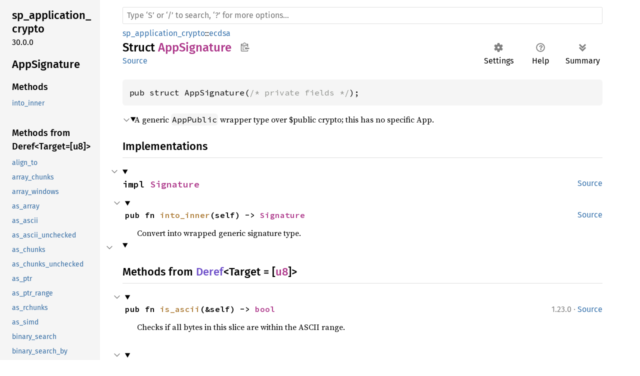

--- FILE ---
content_type: text/html; charset=utf-8
request_url: https://paritytech.github.io/substrate/master/sp_application_crypto/ecdsa/struct.AppSignature.html
body_size: 29654
content:
<!DOCTYPE html><html lang="en"><head><link rel="canonical" href="https://paritytech.github.io/polkadot-sdk/master/sp_application_crypto/ecdsa/struct.AppSignature.html"><meta http-equiv="refresh" content="0;URL='https://paritytech.github.io/polkadot-sdk/master/sp_application_crypto/ecdsa/struct.AppSignature.html'"><meta charset="utf-8"><meta name="viewport" content="width=device-width, initial-scale=1.0"><meta name="generator" content="rustdoc"><meta name="description" content="A generic `AppPublic` wrapper type over $public crypto; this has no specific App."><title>AppSignature in sp_application_crypto::ecdsa - Rust</title><link rel="preload" as="font" type="font/woff2" crossorigin href="../../static.files/SourceSerif4-Regular-46f98efaafac5295.ttf.woff2"><link rel="preload" as="font" type="font/woff2" crossorigin href="../../static.files/FiraSans-Regular-018c141bf0843ffd.woff2"><link rel="preload" as="font" type="font/woff2" crossorigin href="../../static.files/FiraSans-Medium-8f9a781e4970d388.woff2"><link rel="preload" as="font" type="font/woff2" crossorigin href="../../static.files/SourceCodePro-Regular-562dcc5011b6de7d.ttf.woff2"><link rel="preload" as="font" type="font/woff2" crossorigin href="../../static.files/SourceSerif4-Bold-a2c9cd1067f8b328.ttf.woff2"><link rel="preload" as="font" type="font/woff2" crossorigin href="../../static.files/SourceCodePro-Semibold-d899c5a5c4aeb14a.ttf.woff2"><link rel="stylesheet" href="../../static.files/normalize-76eba96aa4d2e634.css"><link rel="stylesheet" href="../../static.files/rustdoc-ba5701c5741a7b69.css" id="mainThemeStyle"><div id="rustdoc-vars" data-root-path="../../" data-static-root-path="../../static.files/" data-current-crate="sp_application_crypto" data-themes="" data-resource-suffix="" data-rustdoc-version="1.70.0 (90c541806 2023-05-31)" data-search-js="search-e077946657036a58.js" data-settings-js="settings-298e1ea74db45b39.js" data-settings-css="settings-7bfb4c59cc6bc502.css" data-theme-light-css="light-0f8c037637f9eb3e.css" data-theme-dark-css="dark-1097f8e92a01e3cf.css" data-theme-ayu-css="ayu-614652228113ac93.css" ></div><script src="../../static.files/storage-62ce34ea385b278a.js"></script><script defer src="sidebar-items.js"></script><script defer src="../../static.files/main-f61008743c98d196.js"></script><noscript><link rel="stylesheet" media="(prefers-color-scheme:light)" href="../../static.files/light-0f8c037637f9eb3e.css"><link rel="stylesheet" media="(prefers-color-scheme:dark)" href="../../static.files/dark-1097f8e92a01e3cf.css"><link rel="stylesheet" href="../../static.files/noscript-13285aec31fa243e.css"></noscript><link rel="alternate icon" type="image/png" href="../../static.files/favicon-16x16-8b506e7a72182f1c.png"><link rel="alternate icon" type="image/png" href="../../static.files/favicon-32x32-422f7d1d52889060.png"><link rel="icon" type="image/svg+xml" href="../../static.files/favicon-2c020d218678b618.svg"></head><body class="rustdoc struct"><!--[if lte IE 11]><div class="warning">This old browser is unsupported and will most likely display funky things.</div><![endif]--><nav class="mobile-topbar"><button class="sidebar-menu-toggle">&#9776;</button><a class="logo-container" href="../../sp_application_crypto/index.html"><img class="rust-logo" src="../../static.files/rust-logo-151179464ae7ed46.svg" alt="logo"></a><h2></h2></nav><nav class="sidebar"><a class="logo-container" href="../../sp_application_crypto/index.html"><img class="rust-logo" src="../../static.files/rust-logo-151179464ae7ed46.svg" alt="logo"></a><h2 class="location"><a href="#">AppSignature</a></h2><div class="sidebar-elems"><section><h3><a href="#implementations">Methods</a></h3><ul class="block"><li><a href="#method.into_inner">into_inner</a></li></ul><h3><a href="#deref-methods-%5Bu8%5D">Methods from Deref&lt;Target=[u8]&gt;</a></h3><ul class="block"><li><a href="#method.align_to">align_to</a></li><li><a href="#method.array_chunks">array_chunks</a></li><li><a href="#method.array_windows">array_windows</a></li><li><a href="#method.as_chunks">as_chunks</a></li><li><a href="#method.as_chunks_unchecked">as_chunks_unchecked</a></li><li><a href="#method.as_ptr">as_ptr</a></li><li><a href="#method.as_ptr_range">as_ptr_range</a></li><li><a href="#method.as_rchunks">as_rchunks</a></li><li><a href="#method.as_simd">as_simd</a></li><li><a href="#method.binary_search">binary_search</a></li><li><a href="#method.binary_search_by">binary_search_by</a></li><li><a href="#method.binary_search_by_key">binary_search_by_key</a></li><li><a href="#method.chunks">chunks</a></li><li><a href="#method.chunks_exact">chunks_exact</a></li><li><a href="#method.concat">concat</a></li><li><a href="#method.connect">connect</a></li><li><a href="#method.contains">contains</a></li><li><a href="#method.ends_with">ends_with</a></li><li><a href="#method.eq_ignore_ascii_case">eq_ignore_ascii_case</a></li><li><a href="#method.escape_ascii">escape_ascii</a></li><li><a href="#method.first">first</a></li><li><a href="#method.flatten">flatten</a></li><li><a href="#method.get">get</a></li><li><a href="#method.get_unchecked">get_unchecked</a></li><li><a href="#method.group_by">group_by</a></li><li><a href="#method.is_ascii">is_ascii</a></li><li><a href="#method.is_empty">is_empty</a></li><li><a href="#method.is_sorted">is_sorted</a></li><li><a href="#method.is_sorted_by">is_sorted_by</a></li><li><a href="#method.is_sorted_by_key">is_sorted_by_key</a></li><li><a href="#method.iter">iter</a></li><li><a href="#method.join">join</a></li><li><a href="#method.last">last</a></li><li><a href="#method.len">len</a></li><li><a href="#method.partition_point">partition_point</a></li><li><a href="#method.rchunks">rchunks</a></li><li><a href="#method.rchunks_exact">rchunks_exact</a></li><li><a href="#method.repeat">repeat</a></li><li><a href="#method.rsplit">rsplit</a></li><li><a href="#method.rsplit_array_ref">rsplit_array_ref</a></li><li><a href="#method.rsplitn">rsplitn</a></li><li><a href="#method.split">split</a></li><li><a href="#method.split_array_ref">split_array_ref</a></li><li><a href="#method.split_at">split_at</a></li><li><a href="#method.split_at_unchecked">split_at_unchecked</a></li><li><a href="#method.split_first">split_first</a></li><li><a href="#method.split_inclusive">split_inclusive</a></li><li><a href="#method.split_last">split_last</a></li><li><a href="#method.splitn">splitn</a></li><li><a href="#method.starts_with">starts_with</a></li><li><a href="#method.strip_prefix">strip_prefix</a></li><li><a href="#method.strip_suffix">strip_suffix</a></li><li><a href="#method.to_ascii_lowercase">to_ascii_lowercase</a></li><li><a href="#method.to_ascii_uppercase">to_ascii_uppercase</a></li><li><a href="#method.to_vec">to_vec</a></li><li><a href="#method.to_vec_in">to_vec_in</a></li><li><a href="#method.trim_ascii">trim_ascii</a></li><li><a href="#method.trim_ascii_end">trim_ascii_end</a></li><li><a href="#method.trim_ascii_start">trim_ascii_start</a></li><li><a href="#method.windows">windows</a></li></ul><h3><a href="#trait-implementations">Trait Implementations</a></h3><ul class="block"><li><a href="#impl-AppCrypto-for-Signature">AppCrypto</a></li><li><a href="#impl-AppSignature-for-Signature">AppSignature</a></li><li><a href="#impl-AsMut%3CSignature%3E-for-Signature">AsMut&lt;Signature&gt;</a></li><li><a href="#impl-AsRef%3CSignature%3E-for-Signature">AsRef&lt;Signature&gt;</a></li><li><a href="#impl-AsRef%3C%5Bu8%5D%3E-for-Signature">AsRef&lt;[u8]&gt;</a></li><li><a href="#impl-Clone-for-Signature">Clone</a></li><li><a href="#impl-CryptoType-for-Signature">CryptoType</a></li><li><a href="#impl-Debug-for-Signature">Debug</a></li><li><a href="#impl-Decode-for-Signature">Decode</a></li><li><a href="#impl-Deref-for-Signature">Deref</a></li><li><a href="#impl-Encode-for-Signature">Encode</a></li><li><a href="#impl-EncodeLike%3CSignature%3E-for-Signature">EncodeLike&lt;Signature&gt;</a></li><li><a href="#impl-Eq-for-Signature">Eq</a></li><li><a href="#impl-From%3CSignature%3E-for-Signature">From&lt;Signature&gt;</a></li><li><a href="#impl-From%3CSignature%3E-for-Signature-1">From&lt;Signature&gt;</a></li><li><a href="#impl-Hash-for-Signature">Hash</a></li><li><a href="#impl-PartialEq%3CSignature%3E-for-Signature">PartialEq&lt;Signature&gt;</a></li><li><a href="#impl-StructuralEq-for-Signature">StructuralEq</a></li><li><a href="#impl-StructuralPartialEq-for-Signature">StructuralPartialEq</a></li><li><a href="#impl-TryFrom%3C%26'a+%5Bu8%5D%3E-for-Signature">TryFrom&lt;&amp;&#x27;a [u8]&gt;</a></li><li><a href="#impl-TryFrom%3CVec%3Cu8,+Global%3E%3E-for-Signature">TryFrom&lt;Vec&lt;u8, Global&gt;&gt;</a></li><li><a href="#impl-TypeInfo-for-Signature">TypeInfo</a></li><li><a href="#impl-Wraps-for-Signature">Wraps</a></li></ul><h3><a href="#synthetic-implementations">Auto Trait Implementations</a></h3><ul class="block"><li><a href="#impl-RefUnwindSafe-for-Signature">RefUnwindSafe</a></li><li><a href="#impl-Send-for-Signature">Send</a></li><li><a href="#impl-Sync-for-Signature">Sync</a></li><li><a href="#impl-Unpin-for-Signature">Unpin</a></li><li><a href="#impl-UnwindSafe-for-Signature">UnwindSafe</a></li></ul><h3><a href="#blanket-implementations">Blanket Implementations</a></h3><ul class="block"><li><a href="#impl-Any-for-Signature">Any</a></li><li><a href="#impl-AsByteSlice%3CT%3E-for-Signature">AsByteSlice&lt;T&gt;</a></li><li><a href="#impl-AsSliceOf-for-Signature">AsSliceOf</a></li><li><a href="#impl-Borrow%3CT%3E-for-Signature">Borrow&lt;T&gt;</a></li><li><a href="#impl-BorrowMut%3CT%3E-for-Signature">BorrowMut&lt;T&gt;</a></li><li><a href="#impl-CallHasher-for-Signature">CallHasher</a></li><li><a href="#impl-Codec-for-Signature">Codec</a></li><li><a href="#impl-DecodeAll-for-Signature">DecodeAll</a></li><li><a href="#impl-DecodeLimit-for-Signature">DecodeLimit</a></li><li><a href="#impl-DynClone-for-Signature">DynClone</a></li><li><a href="#impl-EncodeLike%3C%26%26T%3E-for-Signature">EncodeLike&lt;&amp;&amp;T&gt;</a></li><li><a href="#impl-EncodeLike%3C%26T%3E-for-Signature">EncodeLike&lt;&amp;T&gt;</a></li><li><a href="#impl-EncodeLike%3C%26mut+T%3E-for-Signature">EncodeLike&lt;&amp;mut T&gt;</a></li><li><a href="#impl-EncodeLike%3CArc%3CT%3E%3E-for-Signature">EncodeLike&lt;Arc&lt;T&gt;&gt;</a></li><li><a href="#impl-EncodeLike%3CBox%3CT,+Global%3E%3E-for-Signature">EncodeLike&lt;Box&lt;T, Global&gt;&gt;</a></li><li><a href="#impl-EncodeLike%3CCow%3C'a,+T%3E%3E-for-Signature">EncodeLike&lt;Cow&lt;&#x27;a, T&gt;&gt;</a></li><li><a href="#impl-EncodeLike%3CRc%3CT%3E%3E-for-Signature">EncodeLike&lt;Rc&lt;T&gt;&gt;</a></li><li><a href="#impl-Equivalent%3CK%3E-for-Signature">Equivalent&lt;K&gt;</a></li><li><a href="#impl-Equivalent%3CK%3E-for-Signature-1">Equivalent&lt;K&gt;</a></li><li><a href="#impl-From%3CT%3E-for-Signature">From&lt;T&gt;</a></li><li><a href="#impl-FullCodec-for-Signature">FullCodec</a></li><li><a href="#impl-FullEncode-for-Signature">FullEncode</a></li><li><a href="#impl-Instrument-for-Signature">Instrument</a></li><li><a href="#impl-Into%3CU%3E-for-Signature">Into&lt;U&gt;</a></li><li><a href="#impl-IsWrappedBy%3COuter%3E-for-Signature">IsWrappedBy&lt;Outer&gt;</a></li><li><a href="#impl-JsonSchemaMaybe-for-Signature">JsonSchemaMaybe</a></li><li><a href="#impl-KeyedVec-for-Signature">KeyedVec</a></li><li><a href="#impl-MaybeDebug-for-Signature">MaybeDebug</a></li><li><a href="#impl-MaybeRefUnwindSafe-for-Signature">MaybeRefUnwindSafe</a></li><li><a href="#impl-Pointable-for-Signature">Pointable</a></li><li><a href="#impl-Same%3CT%3E-for-Signature">Same&lt;T&gt;</a></li><li><a href="#impl-StaticTypeInfo-for-Signature">StaticTypeInfo</a></li><li><a href="#impl-ToHex-for-Signature">ToHex</a></li><li><a href="#impl-ToOwned-for-Signature">ToOwned</a></li><li><a href="#impl-TryFrom%3CU%3E-for-Signature">TryFrom&lt;U&gt;</a></li><li><a href="#impl-TryInto%3CU%3E-for-Signature">TryInto&lt;U&gt;</a></li><li><a href="#impl-UncheckedFrom%3CT%3E-for-Signature">UncheckedFrom&lt;T&gt;</a></li><li><a href="#impl-UncheckedInto%3CT%3E-for-Signature">UncheckedInto&lt;T&gt;</a></li><li><a href="#impl-VZip%3CV%3E-for-Signature">VZip&lt;V&gt;</a></li><li><a href="#impl-WithSubscriber-for-Signature">WithSubscriber</a></li></ul></section><h2><a href="index.html">In sp_application_crypto::ecdsa</a></h2></div></nav><main><div class="width-limiter"><nav class="sub"><form class="search-form"><span></span><input class="search-input" name="search" aria-label="Run search in the documentation" autocomplete="off" spellcheck="false" placeholder="Click or press ‘S’ to search, ‘?’ for more options…" type="search"><div id="help-button" title="help" tabindex="-1"><a href="../../help.html">?</a></div><div id="settings-menu" tabindex="-1"><a href="../../settings.html" title="settings"><img width="22" height="22" alt="Change settings" src="../../static.files/wheel-7b819b6101059cd0.svg"></a></div></form></nav><section id="main-content" class="content"><div class="main-heading"><h1>Struct <a href="../index.html">sp_application_crypto</a>::<wbr><a href="index.html">ecdsa</a>::<wbr><a class="struct" href="#">AppSignature</a><button id="copy-path" title="Copy item path to clipboard"><img src="../../static.files/clipboard-7571035ce49a181d.svg" width="19" height="18" alt="Copy item path"></button></h1><span class="out-of-band"><a class="srclink" href="../../src/sp_application_crypto/ecdsa.rs.html#27">source</a> · <button id="toggle-all-docs" title="collapse all docs">[<span>&#x2212;</span>]</button></span></div><pre class="rust item-decl"><code>pub struct AppSignature(_);</code></pre><details class="toggle top-doc" open><summary class="hideme"><span>Expand description</span></summary><div class="docblock"><p>A generic <code>AppPublic</code> wrapper type over $public crypto; this has no specific App.</p>
</div></details><h2 id="implementations" class="small-section-header">Implementations<a href="#implementations" class="anchor">§</a></h2><div id="implementations-list"><details class="toggle implementors-toggle" open><summary><section id="impl-Signature" class="impl"><a class="srclink rightside" href="../../src/sp_application_crypto/ecdsa.rs.html#27">source</a><a href="#impl-Signature" class="anchor">§</a><h3 class="code-header">impl <a class="struct" href="struct.AppSignature.html" title="struct sp_application_crypto::ecdsa::AppSignature">Signature</a></h3></section></summary><div class="impl-items"><details class="toggle method-toggle" open><summary><section id="method.into_inner" class="method"><a class="srclink rightside" href="../../src/sp_application_crypto/ecdsa.rs.html#27">source</a><h4 class="code-header">pub fn <a href="#method.into_inner" class="fn">into_inner</a>(self) -&gt; <a class="struct" href="struct.Signature.html" title="struct sp_application_crypto::ecdsa::Signature">Signature</a></h4></section></summary><div class="docblock"><p>Convert into wrapped generic signature type.</p>
</div></details></div></details></div><h2 id="deref-methods-%5Bu8%5D" class="small-section-header"><span>Methods from <a class="trait" href="https://doc.rust-lang.org/1.70.0/core/ops/deref/trait.Deref.html" title="trait core::ops::deref::Deref">Deref</a>&lt;Target = [<a class="primitive" href="https://doc.rust-lang.org/1.70.0/std/primitive.u8.html">u8</a>]&gt;</span><a href="#deref-methods-%5Bu8%5D" class="anchor">§</a></h2><div id="deref-methods-%5Bu8%5D-1"><div class="impl-items"><details class="toggle method-toggle" open><summary><section id="method.flatten" class="method"><a class="srclink rightside" href="https://doc.rust-lang.org/1.70.0/src/core/slice/mod.rs.html#4265">source</a><h4 class="code-header">pub fn <a href="#method.flatten" class="fn">flatten</a>(&amp;self) -&gt; &amp;<a class="primitive" href="https://doc.rust-lang.org/1.70.0/std/primitive.slice.html">[T]</a></h4></section><span class="item-info"><div class="stab unstable"><span class="emoji">🔬</span><span>This is a nightly-only experimental API. (<code>slice_flatten</code>)</span></div></span></summary><div class="docblock"><p>Takes a <code>&amp;[[T; N]]</code>, and flattens it to a <code>&amp;[T]</code>.</p>
<h5 id="panics"><a href="#panics">Panics</a></h5>
<p>This panics if the length of the resulting slice would overflow a <code>usize</code>.</p>
<p>This is only possible when flattening a slice of arrays of zero-sized
types, and thus tends to be irrelevant in practice. If
<code>size_of::&lt;T&gt;() &gt; 0</code>, this will never panic.</p>
<h5 id="examples"><a href="#examples">Examples</a></h5>
<div class="example-wrap"><pre class="rust rust-example-rendered"><code><span class="attr">#![feature(slice_flatten)]

</span><span class="macro">assert_eq!</span>([[<span class="number">1</span>, <span class="number">2</span>, <span class="number">3</span>], [<span class="number">4</span>, <span class="number">5</span>, <span class="number">6</span>]].flatten(), <span class="kw-2">&amp;</span>[<span class="number">1</span>, <span class="number">2</span>, <span class="number">3</span>, <span class="number">4</span>, <span class="number">5</span>, <span class="number">6</span>]);

<span class="macro">assert_eq!</span>(
    [[<span class="number">1</span>, <span class="number">2</span>, <span class="number">3</span>], [<span class="number">4</span>, <span class="number">5</span>, <span class="number">6</span>]].flatten(),
    [[<span class="number">1</span>, <span class="number">2</span>], [<span class="number">3</span>, <span class="number">4</span>], [<span class="number">5</span>, <span class="number">6</span>]].flatten(),
);

<span class="kw">let </span>slice_of_empty_arrays: <span class="kw-2">&amp;</span>[[i32; <span class="number">0</span>]] = <span class="kw-2">&amp;</span>[[], [], [], [], []];
<span class="macro">assert!</span>(slice_of_empty_arrays.flatten().is_empty());

<span class="kw">let </span>empty_slice_of_arrays: <span class="kw-2">&amp;</span>[[u32; <span class="number">10</span>]] = <span class="kw-2">&amp;</span>[];
<span class="macro">assert!</span>(empty_slice_of_arrays.flatten().is_empty());</code></pre></div>
</div></details></div><div class="impl-items"><details class="toggle method-toggle" open><summary><section id="method.len" class="method"><span class="rightside"><span class="since" title="Stable since Rust version 1.0.0">1.0.0</span> · <a class="srclink" href="https://doc.rust-lang.org/1.70.0/src/core/slice/mod.rs.html#136">source</a></span><h4 class="code-header">pub fn <a href="#method.len" class="fn">len</a>(&amp;self) -&gt; <a class="primitive" href="https://doc.rust-lang.org/1.70.0/std/primitive.usize.html">usize</a></h4></section></summary><div class="docblock"><p>Returns the number of elements in the slice.</p>
<h5 id="examples-1"><a href="#examples-1">Examples</a></h5>
<div class="example-wrap"><pre class="rust rust-example-rendered"><code><span class="kw">let </span>a = [<span class="number">1</span>, <span class="number">2</span>, <span class="number">3</span>];
<span class="macro">assert_eq!</span>(a.len(), <span class="number">3</span>);</code></pre></div>
</div></details><details class="toggle method-toggle" open><summary><section id="method.is_empty" class="method"><span class="rightside"><span class="since" title="Stable since Rust version 1.0.0">1.0.0</span> · <a class="srclink" href="https://doc.rust-lang.org/1.70.0/src/core/slice/mod.rs.html#152">source</a></span><h4 class="code-header">pub fn <a href="#method.is_empty" class="fn">is_empty</a>(&amp;self) -&gt; <a class="primitive" href="https://doc.rust-lang.org/1.70.0/std/primitive.bool.html">bool</a></h4></section></summary><div class="docblock"><p>Returns <code>true</code> if the slice has a length of 0.</p>
<h5 id="examples-2"><a href="#examples-2">Examples</a></h5>
<div class="example-wrap"><pre class="rust rust-example-rendered"><code><span class="kw">let </span>a = [<span class="number">1</span>, <span class="number">2</span>, <span class="number">3</span>];
<span class="macro">assert!</span>(!a.is_empty());</code></pre></div>
</div></details><details class="toggle method-toggle" open><summary><section id="method.first" class="method"><span class="rightside"><span class="since" title="Stable since Rust version 1.0.0">1.0.0</span> · <a class="srclink" href="https://doc.rust-lang.org/1.70.0/src/core/slice/mod.rs.html#171">source</a></span><h4 class="code-header">pub fn <a href="#method.first" class="fn">first</a>(&amp;self) -&gt; <a class="enum" href="https://doc.rust-lang.org/1.70.0/core/option/enum.Option.html" title="enum core::option::Option">Option</a>&lt;<a class="primitive" href="https://doc.rust-lang.org/1.70.0/std/primitive.reference.html">&amp;T</a>&gt;</h4></section></summary><div class="docblock"><p>Returns the first element of the slice, or <code>None</code> if it is empty.</p>
<h5 id="examples-3"><a href="#examples-3">Examples</a></h5>
<div class="example-wrap"><pre class="rust rust-example-rendered"><code><span class="kw">let </span>v = [<span class="number">10</span>, <span class="number">40</span>, <span class="number">30</span>];
<span class="macro">assert_eq!</span>(<span class="prelude-val">Some</span>(<span class="kw-2">&amp;</span><span class="number">10</span>), v.first());

<span class="kw">let </span>w: <span class="kw-2">&amp;</span>[i32] = <span class="kw-2">&amp;</span>[];
<span class="macro">assert_eq!</span>(<span class="prelude-val">None</span>, w.first());</code></pre></div>
</div></details><details class="toggle method-toggle" open><summary><section id="method.split_first" class="method"><span class="rightside"><span class="since" title="Stable since Rust version 1.5.0">1.5.0</span> · <a class="srclink" href="https://doc.rust-lang.org/1.70.0/src/core/slice/mod.rs.html#211">source</a></span><h4 class="code-header">pub fn <a href="#method.split_first" class="fn">split_first</a>(&amp;self) -&gt; <a class="enum" href="https://doc.rust-lang.org/1.70.0/core/option/enum.Option.html" title="enum core::option::Option">Option</a>&lt;(<a class="primitive" href="https://doc.rust-lang.org/1.70.0/std/primitive.reference.html">&amp;T</a>, &amp;<a class="primitive" href="https://doc.rust-lang.org/1.70.0/std/primitive.slice.html">[T]</a>)&gt;</h4></section></summary><div class="docblock"><p>Returns the first and all the rest of the elements of the slice, or <code>None</code> if it is empty.</p>
<h5 id="examples-4"><a href="#examples-4">Examples</a></h5>
<div class="example-wrap"><pre class="rust rust-example-rendered"><code><span class="kw">let </span>x = <span class="kw-2">&amp;</span>[<span class="number">0</span>, <span class="number">1</span>, <span class="number">2</span>];

<span class="kw">if let </span><span class="prelude-val">Some</span>((first, elements)) = x.split_first() {
    <span class="macro">assert_eq!</span>(first, <span class="kw-2">&amp;</span><span class="number">0</span>);
    <span class="macro">assert_eq!</span>(elements, <span class="kw-2">&amp;</span>[<span class="number">1</span>, <span class="number">2</span>]);
}</code></pre></div>
</div></details><details class="toggle method-toggle" open><summary><section id="method.split_last" class="method"><span class="rightside"><span class="since" title="Stable since Rust version 1.5.0">1.5.0</span> · <a class="srclink" href="https://doc.rust-lang.org/1.70.0/src/core/slice/mod.rs.html#253">source</a></span><h4 class="code-header">pub fn <a href="#method.split_last" class="fn">split_last</a>(&amp;self) -&gt; <a class="enum" href="https://doc.rust-lang.org/1.70.0/core/option/enum.Option.html" title="enum core::option::Option">Option</a>&lt;(<a class="primitive" href="https://doc.rust-lang.org/1.70.0/std/primitive.reference.html">&amp;T</a>, &amp;<a class="primitive" href="https://doc.rust-lang.org/1.70.0/std/primitive.slice.html">[T]</a>)&gt;</h4></section></summary><div class="docblock"><p>Returns the last and all the rest of the elements of the slice, or <code>None</code> if it is empty.</p>
<h5 id="examples-5"><a href="#examples-5">Examples</a></h5>
<div class="example-wrap"><pre class="rust rust-example-rendered"><code><span class="kw">let </span>x = <span class="kw-2">&amp;</span>[<span class="number">0</span>, <span class="number">1</span>, <span class="number">2</span>];

<span class="kw">if let </span><span class="prelude-val">Some</span>((last, elements)) = x.split_last() {
    <span class="macro">assert_eq!</span>(last, <span class="kw-2">&amp;</span><span class="number">2</span>);
    <span class="macro">assert_eq!</span>(elements, <span class="kw-2">&amp;</span>[<span class="number">0</span>, <span class="number">1</span>]);
}</code></pre></div>
</div></details><details class="toggle method-toggle" open><summary><section id="method.last" class="method"><span class="rightside"><span class="since" title="Stable since Rust version 1.0.0">1.0.0</span> · <a class="srclink" href="https://doc.rust-lang.org/1.70.0/src/core/slice/mod.rs.html#294">source</a></span><h4 class="code-header">pub fn <a href="#method.last" class="fn">last</a>(&amp;self) -&gt; <a class="enum" href="https://doc.rust-lang.org/1.70.0/core/option/enum.Option.html" title="enum core::option::Option">Option</a>&lt;<a class="primitive" href="https://doc.rust-lang.org/1.70.0/std/primitive.reference.html">&amp;T</a>&gt;</h4></section></summary><div class="docblock"><p>Returns the last element of the slice, or <code>None</code> if it is empty.</p>
<h5 id="examples-6"><a href="#examples-6">Examples</a></h5>
<div class="example-wrap"><pre class="rust rust-example-rendered"><code><span class="kw">let </span>v = [<span class="number">10</span>, <span class="number">40</span>, <span class="number">30</span>];
<span class="macro">assert_eq!</span>(<span class="prelude-val">Some</span>(<span class="kw-2">&amp;</span><span class="number">30</span>), v.last());

<span class="kw">let </span>w: <span class="kw-2">&amp;</span>[i32] = <span class="kw-2">&amp;</span>[];
<span class="macro">assert_eq!</span>(<span class="prelude-val">None</span>, w.last());</code></pre></div>
</div></details><details class="toggle method-toggle" open><summary><section id="method.get" class="method"><span class="rightside"><span class="since" title="Stable since Rust version 1.0.0">1.0.0</span> · <a class="srclink" href="https://doc.rust-lang.org/1.70.0/src/core/slice/mod.rs.html#339-341">source</a></span><h4 class="code-header">pub fn <a href="#method.get" class="fn">get</a>&lt;I&gt;(&amp;self, index: I) -&gt; <a class="enum" href="https://doc.rust-lang.org/1.70.0/core/option/enum.Option.html" title="enum core::option::Option">Option</a>&lt;&amp;&lt;I as <a class="trait" href="https://doc.rust-lang.org/1.70.0/core/slice/index/trait.SliceIndex.html" title="trait core::slice::index::SliceIndex">SliceIndex</a>&lt;<a class="primitive" href="https://doc.rust-lang.org/1.70.0/std/primitive.slice.html">[T]</a>&gt;&gt;::<a class="associatedtype" href="https://doc.rust-lang.org/1.70.0/core/slice/index/trait.SliceIndex.html#associatedtype.Output" title="type core::slice::index::SliceIndex::Output">Output</a>&gt;<span class="where fmt-newline">where
    I: <a class="trait" href="https://doc.rust-lang.org/1.70.0/core/slice/index/trait.SliceIndex.html" title="trait core::slice::index::SliceIndex">SliceIndex</a>&lt;<a class="primitive" href="https://doc.rust-lang.org/1.70.0/std/primitive.slice.html">[T]</a>&gt;,</span></h4></section></summary><div class="docblock"><p>Returns a reference to an element or subslice depending on the type of
index.</p>
<ul>
<li>If given a position, returns a reference to the element at that
position or <code>None</code> if out of bounds.</li>
<li>If given a range, returns the subslice corresponding to that range,
or <code>None</code> if out of bounds.</li>
</ul>
<h5 id="examples-7"><a href="#examples-7">Examples</a></h5>
<div class="example-wrap"><pre class="rust rust-example-rendered"><code><span class="kw">let </span>v = [<span class="number">10</span>, <span class="number">40</span>, <span class="number">30</span>];
<span class="macro">assert_eq!</span>(<span class="prelude-val">Some</span>(<span class="kw-2">&amp;</span><span class="number">40</span>), v.get(<span class="number">1</span>));
<span class="macro">assert_eq!</span>(<span class="prelude-val">Some</span>(<span class="kw-2">&amp;</span>[<span class="number">10</span>, <span class="number">40</span>][..]), v.get(<span class="number">0</span>..<span class="number">2</span>));
<span class="macro">assert_eq!</span>(<span class="prelude-val">None</span>, v.get(<span class="number">3</span>));
<span class="macro">assert_eq!</span>(<span class="prelude-val">None</span>, v.get(<span class="number">0</span>..<span class="number">4</span>));</code></pre></div>
</div></details><details class="toggle method-toggle" open><summary><section id="method.get_unchecked" class="method"><span class="rightside"><span class="since" title="Stable since Rust version 1.0.0">1.0.0</span> · <a class="srclink" href="https://doc.rust-lang.org/1.70.0/src/core/slice/mod.rs.html#398-400">source</a></span><h4 class="code-header">pub unsafe fn <a href="#method.get_unchecked" class="fn">get_unchecked</a>&lt;I&gt;(
    &amp;self,
    index: I
) -&gt; &amp;&lt;I as <a class="trait" href="https://doc.rust-lang.org/1.70.0/core/slice/index/trait.SliceIndex.html" title="trait core::slice::index::SliceIndex">SliceIndex</a>&lt;<a class="primitive" href="https://doc.rust-lang.org/1.70.0/std/primitive.slice.html">[T]</a>&gt;&gt;::<a class="associatedtype" href="https://doc.rust-lang.org/1.70.0/core/slice/index/trait.SliceIndex.html#associatedtype.Output" title="type core::slice::index::SliceIndex::Output">Output</a><span class="where fmt-newline">where
    I: <a class="trait" href="https://doc.rust-lang.org/1.70.0/core/slice/index/trait.SliceIndex.html" title="trait core::slice::index::SliceIndex">SliceIndex</a>&lt;<a class="primitive" href="https://doc.rust-lang.org/1.70.0/std/primitive.slice.html">[T]</a>&gt;,</span></h4></section></summary><div class="docblock"><p>Returns a reference to an element or subslice, without doing bounds
checking.</p>
<p>For a safe alternative see <a href="https://doc.rust-lang.org/1.70.0/std/primitive.slice.html#method.get" title="method slice::get"><code>get</code></a>.</p>
<h5 id="safety"><a href="#safety">Safety</a></h5>
<p>Calling this method with an out-of-bounds index is <em><a href="https://doc.rust-lang.org/reference/behavior-considered-undefined.html">undefined behavior</a></em>
even if the resulting reference is not used.</p>
<h5 id="examples-8"><a href="#examples-8">Examples</a></h5>
<div class="example-wrap"><pre class="rust rust-example-rendered"><code><span class="kw">let </span>x = <span class="kw-2">&amp;</span>[<span class="number">1</span>, <span class="number">2</span>, <span class="number">4</span>];

<span class="kw">unsafe </span>{
    <span class="macro">assert_eq!</span>(x.get_unchecked(<span class="number">1</span>), <span class="kw-2">&amp;</span><span class="number">2</span>);
}</code></pre></div>
</div></details><details class="toggle method-toggle" open><summary><section id="method.as_ptr" class="method"><span class="rightside"><span class="since" title="Stable since Rust version 1.0.0">1.0.0</span> · <a class="srclink" href="https://doc.rust-lang.org/1.70.0/src/core/slice/mod.rs.html#476">source</a></span><h4 class="code-header">pub fn <a href="#method.as_ptr" class="fn">as_ptr</a>(&amp;self) -&gt; <a class="primitive" href="https://doc.rust-lang.org/1.70.0/std/primitive.pointer.html">*const T</a></h4></section></summary><div class="docblock"><p>Returns a raw pointer to the slice’s buffer.</p>
<p>The caller must ensure that the slice outlives the pointer this
function returns, or else it will end up pointing to garbage.</p>
<p>The caller must also ensure that the memory the pointer (non-transitively) points to
is never written to (except inside an <code>UnsafeCell</code>) using this pointer or any pointer
derived from it. If you need to mutate the contents of the slice, use <a href="https://doc.rust-lang.org/1.70.0/std/primitive.slice.html#method.as_mut_ptr" title="method slice::as_mut_ptr"><code>as_mut_ptr</code></a>.</p>
<p>Modifying the container referenced by this slice may cause its buffer
to be reallocated, which would also make any pointers to it invalid.</p>
<h5 id="examples-9"><a href="#examples-9">Examples</a></h5>
<div class="example-wrap"><pre class="rust rust-example-rendered"><code><span class="kw">let </span>x = <span class="kw-2">&amp;</span>[<span class="number">1</span>, <span class="number">2</span>, <span class="number">4</span>];
<span class="kw">let </span>x_ptr = x.as_ptr();

<span class="kw">unsafe </span>{
    <span class="kw">for </span>i <span class="kw">in </span><span class="number">0</span>..x.len() {
        <span class="macro">assert_eq!</span>(x.get_unchecked(i), <span class="kw-2">&amp;*</span>x_ptr.add(i));
    }
}</code></pre></div>
</div></details><details class="toggle method-toggle" open><summary><section id="method.as_ptr_range" class="method"><span class="rightside"><span class="since" title="Stable since Rust version 1.48.0">1.48.0</span> · <a class="srclink" href="https://doc.rust-lang.org/1.70.0/src/core/slice/mod.rs.html#542">source</a></span><h4 class="code-header">pub fn <a href="#method.as_ptr_range" class="fn">as_ptr_range</a>(&amp;self) -&gt; <a class="struct" href="https://doc.rust-lang.org/1.70.0/core/ops/range/struct.Range.html" title="struct core::ops::range::Range">Range</a>&lt;<a class="primitive" href="https://doc.rust-lang.org/1.70.0/std/primitive.pointer.html">*const T</a>&gt;</h4></section></summary><div class="docblock"><p>Returns the two raw pointers spanning the slice.</p>
<p>The returned range is half-open, which means that the end pointer
points <em>one past</em> the last element of the slice. This way, an empty
slice is represented by two equal pointers, and the difference between
the two pointers represents the size of the slice.</p>
<p>See <a href="https://doc.rust-lang.org/1.70.0/std/primitive.slice.html#method.as_ptr" title="method slice::as_ptr"><code>as_ptr</code></a> for warnings on using these pointers. The end pointer
requires extra caution, as it does not point to a valid element in the
slice.</p>
<p>This function is useful for interacting with foreign interfaces which
use two pointers to refer to a range of elements in memory, as is
common in C++.</p>
<p>It can also be useful to check if a pointer to an element refers to an
element of this slice:</p>

<div class="example-wrap"><pre class="rust rust-example-rendered"><code><span class="kw">let </span>a = [<span class="number">1</span>, <span class="number">2</span>, <span class="number">3</span>];
<span class="kw">let </span>x = <span class="kw-2">&amp;</span>a[<span class="number">1</span>] <span class="kw">as </span><span class="kw-2">*const </span><span class="kw">_</span>;
<span class="kw">let </span>y = <span class="kw-2">&amp;</span><span class="number">5 </span><span class="kw">as </span><span class="kw-2">*const </span><span class="kw">_</span>;

<span class="macro">assert!</span>(a.as_ptr_range().contains(<span class="kw-2">&amp;</span>x));
<span class="macro">assert!</span>(!a.as_ptr_range().contains(<span class="kw-2">&amp;</span>y));</code></pre></div>
</div></details><details class="toggle method-toggle" open><summary><section id="method.iter" class="method"><span class="rightside"><span class="since" title="Stable since Rust version 1.0.0">1.0.0</span> · <a class="srclink" href="https://doc.rust-lang.org/1.70.0/src/core/slice/mod.rs.html#741">source</a></span><h4 class="code-header">pub fn <a href="#method.iter" class="fn">iter</a>(&amp;self) -&gt; <a class="struct" href="https://doc.rust-lang.org/1.70.0/core/slice/iter/struct.Iter.html" title="struct core::slice::iter::Iter">Iter</a>&lt;'_, T&gt;</h4></section></summary><div class="docblock"><p>Returns an iterator over the slice.</p>
<p>The iterator yields all items from start to end.</p>
<h5 id="examples-10"><a href="#examples-10">Examples</a></h5>
<div class="example-wrap"><pre class="rust rust-example-rendered"><code><span class="kw">let </span>x = <span class="kw-2">&amp;</span>[<span class="number">1</span>, <span class="number">2</span>, <span class="number">4</span>];
<span class="kw">let </span><span class="kw-2">mut </span>iterator = x.iter();

<span class="macro">assert_eq!</span>(iterator.next(), <span class="prelude-val">Some</span>(<span class="kw-2">&amp;</span><span class="number">1</span>));
<span class="macro">assert_eq!</span>(iterator.next(), <span class="prelude-val">Some</span>(<span class="kw-2">&amp;</span><span class="number">2</span>));
<span class="macro">assert_eq!</span>(iterator.next(), <span class="prelude-val">Some</span>(<span class="kw-2">&amp;</span><span class="number">4</span>));
<span class="macro">assert_eq!</span>(iterator.next(), <span class="prelude-val">None</span>);</code></pre></div>
</div></details><details class="toggle method-toggle" open><summary><section id="method.windows" class="method"><span class="rightside"><span class="since" title="Stable since Rust version 1.0.0">1.0.0</span> · <a class="srclink" href="https://doc.rust-lang.org/1.70.0/src/core/slice/mod.rs.html#809">source</a></span><h4 class="code-header">pub fn <a href="#method.windows" class="fn">windows</a>(&amp;self, size: <a class="primitive" href="https://doc.rust-lang.org/1.70.0/std/primitive.usize.html">usize</a>) -&gt; <a class="struct" href="https://doc.rust-lang.org/1.70.0/core/slice/iter/struct.Windows.html" title="struct core::slice::iter::Windows">Windows</a>&lt;'_, T&gt;</h4></section></summary><div class="docblock"><p>Returns an iterator over all contiguous windows of length
<code>size</code>. The windows overlap. If the slice is shorter than
<code>size</code>, the iterator returns no values.</p>
<h5 id="panics-1"><a href="#panics-1">Panics</a></h5>
<p>Panics if <code>size</code> is 0.</p>
<h5 id="examples-11"><a href="#examples-11">Examples</a></h5>
<div class="example-wrap"><pre class="rust rust-example-rendered"><code><span class="kw">let </span>slice = [<span class="string">&#39;r&#39;</span>, <span class="string">&#39;u&#39;</span>, <span class="string">&#39;s&#39;</span>, <span class="string">&#39;t&#39;</span>];
<span class="kw">let </span><span class="kw-2">mut </span>iter = slice.windows(<span class="number">2</span>);
<span class="macro">assert_eq!</span>(iter.next().unwrap(), <span class="kw-2">&amp;</span>[<span class="string">&#39;r&#39;</span>, <span class="string">&#39;u&#39;</span>]);
<span class="macro">assert_eq!</span>(iter.next().unwrap(), <span class="kw-2">&amp;</span>[<span class="string">&#39;u&#39;</span>, <span class="string">&#39;s&#39;</span>]);
<span class="macro">assert_eq!</span>(iter.next().unwrap(), <span class="kw-2">&amp;</span>[<span class="string">&#39;s&#39;</span>, <span class="string">&#39;t&#39;</span>]);
<span class="macro">assert!</span>(iter.next().is_none());</code></pre></div>
<p>If the slice is shorter than <code>size</code>:</p>

<div class="example-wrap"><pre class="rust rust-example-rendered"><code><span class="kw">let </span>slice = [<span class="string">&#39;f&#39;</span>, <span class="string">&#39;o&#39;</span>, <span class="string">&#39;o&#39;</span>];
<span class="kw">let </span><span class="kw-2">mut </span>iter = slice.windows(<span class="number">4</span>);
<span class="macro">assert!</span>(iter.next().is_none());</code></pre></div>
<p>There’s no <code>windows_mut</code>, as that existing would let safe code violate the
“only one <code>&amp;mut</code> at a time to the same thing” rule.  However, you can sometimes
use <a href="https://doc.rust-lang.org/1.70.0/core/cell/struct.Cell.html#method.as_slice_of_cells" title="method core::cell::Cell::as_slice_of_cells"><code>Cell::as_slice_of_cells</code></a> in
conjunction with <code>windows</code> to accomplish something similar:</p>

<div class="example-wrap"><pre class="rust rust-example-rendered"><code><span class="kw">use </span>std::cell::Cell;

<span class="kw">let </span><span class="kw-2">mut </span>array = [<span class="string">&#39;R&#39;</span>, <span class="string">&#39;u&#39;</span>, <span class="string">&#39;s&#39;</span>, <span class="string">&#39;t&#39;</span>, <span class="string">&#39; &#39;</span>, <span class="string">&#39;2&#39;</span>, <span class="string">&#39;0&#39;</span>, <span class="string">&#39;1&#39;</span>, <span class="string">&#39;5&#39;</span>];
<span class="kw">let </span>slice = <span class="kw-2">&amp;mut </span>array[..];
<span class="kw">let </span>slice_of_cells: <span class="kw-2">&amp;</span>[Cell&lt;char&gt;] = Cell::from_mut(slice).as_slice_of_cells();
<span class="kw">for </span>w <span class="kw">in </span>slice_of_cells.windows(<span class="number">3</span>) {
    Cell::swap(<span class="kw-2">&amp;</span>w[<span class="number">0</span>], <span class="kw-2">&amp;</span>w[<span class="number">2</span>]);
}
<span class="macro">assert_eq!</span>(array, [<span class="string">&#39;s&#39;</span>, <span class="string">&#39;t&#39;</span>, <span class="string">&#39; &#39;</span>, <span class="string">&#39;2&#39;</span>, <span class="string">&#39;0&#39;</span>, <span class="string">&#39;1&#39;</span>, <span class="string">&#39;5&#39;</span>, <span class="string">&#39;u&#39;</span>, <span class="string">&#39;R&#39;</span>]);</code></pre></div>
</div></details><details class="toggle method-toggle" open><summary><section id="method.chunks" class="method"><span class="rightside"><span class="since" title="Stable since Rust version 1.0.0">1.0.0</span> · <a class="srclink" href="https://doc.rust-lang.org/1.70.0/src/core/slice/mod.rs.html#844">source</a></span><h4 class="code-header">pub fn <a href="#method.chunks" class="fn">chunks</a>(&amp;self, chunk_size: <a class="primitive" href="https://doc.rust-lang.org/1.70.0/std/primitive.usize.html">usize</a>) -&gt; <a class="struct" href="https://doc.rust-lang.org/1.70.0/core/slice/iter/struct.Chunks.html" title="struct core::slice::iter::Chunks">Chunks</a>&lt;'_, T&gt;</h4></section></summary><div class="docblock"><p>Returns an iterator over <code>chunk_size</code> elements of the slice at a time, starting at the
beginning of the slice.</p>
<p>The chunks are slices and do not overlap. If <code>chunk_size</code> does not divide the length of the
slice, then the last chunk will not have length <code>chunk_size</code>.</p>
<p>See <a href="https://doc.rust-lang.org/1.70.0/std/primitive.slice.html#method.chunks_exact" title="method slice::chunks_exact"><code>chunks_exact</code></a> for a variant of this iterator that returns chunks of always exactly
<code>chunk_size</code> elements, and <a href="https://doc.rust-lang.org/1.70.0/std/primitive.slice.html#method.rchunks" title="method slice::rchunks"><code>rchunks</code></a> for the same iterator but starting at the end of the
slice.</p>
<h5 id="panics-2"><a href="#panics-2">Panics</a></h5>
<p>Panics if <code>chunk_size</code> is 0.</p>
<h5 id="examples-12"><a href="#examples-12">Examples</a></h5>
<div class="example-wrap"><pre class="rust rust-example-rendered"><code><span class="kw">let </span>slice = [<span class="string">&#39;l&#39;</span>, <span class="string">&#39;o&#39;</span>, <span class="string">&#39;r&#39;</span>, <span class="string">&#39;e&#39;</span>, <span class="string">&#39;m&#39;</span>];
<span class="kw">let </span><span class="kw-2">mut </span>iter = slice.chunks(<span class="number">2</span>);
<span class="macro">assert_eq!</span>(iter.next().unwrap(), <span class="kw-2">&amp;</span>[<span class="string">&#39;l&#39;</span>, <span class="string">&#39;o&#39;</span>]);
<span class="macro">assert_eq!</span>(iter.next().unwrap(), <span class="kw-2">&amp;</span>[<span class="string">&#39;r&#39;</span>, <span class="string">&#39;e&#39;</span>]);
<span class="macro">assert_eq!</span>(iter.next().unwrap(), <span class="kw-2">&amp;</span>[<span class="string">&#39;m&#39;</span>]);
<span class="macro">assert!</span>(iter.next().is_none());</code></pre></div>
</div></details><details class="toggle method-toggle" open><summary><section id="method.chunks_exact" class="method"><span class="rightside"><span class="since" title="Stable since Rust version 1.31.0">1.31.0</span> · <a class="srclink" href="https://doc.rust-lang.org/1.70.0/src/core/slice/mod.rs.html#921">source</a></span><h4 class="code-header">pub fn <a href="#method.chunks_exact" class="fn">chunks_exact</a>(&amp;self, chunk_size: <a class="primitive" href="https://doc.rust-lang.org/1.70.0/std/primitive.usize.html">usize</a>) -&gt; <a class="struct" href="https://doc.rust-lang.org/1.70.0/core/slice/iter/struct.ChunksExact.html" title="struct core::slice::iter::ChunksExact">ChunksExact</a>&lt;'_, T&gt;</h4></section></summary><div class="docblock"><p>Returns an iterator over <code>chunk_size</code> elements of the slice at a time, starting at the
beginning of the slice.</p>
<p>The chunks are slices and do not overlap. If <code>chunk_size</code> does not divide the length of the
slice, then the last up to <code>chunk_size-1</code> elements will be omitted and can be retrieved
from the <code>remainder</code> function of the iterator.</p>
<p>Due to each chunk having exactly <code>chunk_size</code> elements, the compiler can often optimize the
resulting code better than in the case of <a href="https://doc.rust-lang.org/1.70.0/std/primitive.slice.html#method.chunks" title="method slice::chunks"><code>chunks</code></a>.</p>
<p>See <a href="https://doc.rust-lang.org/1.70.0/std/primitive.slice.html#method.chunks" title="method slice::chunks"><code>chunks</code></a> for a variant of this iterator that also returns the remainder as a smaller
chunk, and <a href="https://doc.rust-lang.org/1.70.0/std/primitive.slice.html#method.rchunks_exact" title="method slice::rchunks_exact"><code>rchunks_exact</code></a> for the same iterator but starting at the end of the slice.</p>
<h5 id="panics-3"><a href="#panics-3">Panics</a></h5>
<p>Panics if <code>chunk_size</code> is 0.</p>
<h5 id="examples-13"><a href="#examples-13">Examples</a></h5>
<div class="example-wrap"><pre class="rust rust-example-rendered"><code><span class="kw">let </span>slice = [<span class="string">&#39;l&#39;</span>, <span class="string">&#39;o&#39;</span>, <span class="string">&#39;r&#39;</span>, <span class="string">&#39;e&#39;</span>, <span class="string">&#39;m&#39;</span>];
<span class="kw">let </span><span class="kw-2">mut </span>iter = slice.chunks_exact(<span class="number">2</span>);
<span class="macro">assert_eq!</span>(iter.next().unwrap(), <span class="kw-2">&amp;</span>[<span class="string">&#39;l&#39;</span>, <span class="string">&#39;o&#39;</span>]);
<span class="macro">assert_eq!</span>(iter.next().unwrap(), <span class="kw-2">&amp;</span>[<span class="string">&#39;r&#39;</span>, <span class="string">&#39;e&#39;</span>]);
<span class="macro">assert!</span>(iter.next().is_none());
<span class="macro">assert_eq!</span>(iter.remainder(), <span class="kw-2">&amp;</span>[<span class="string">&#39;m&#39;</span>]);</code></pre></div>
</div></details><details class="toggle method-toggle" open><summary><section id="method.as_chunks_unchecked" class="method"><a class="srclink rightside" href="https://doc.rust-lang.org/1.70.0/src/core/slice/mod.rs.html#999">source</a><h4 class="code-header">pub unsafe fn <a href="#method.as_chunks_unchecked" class="fn">as_chunks_unchecked</a>&lt;const N: <a class="primitive" href="https://doc.rust-lang.org/1.70.0/std/primitive.usize.html">usize</a>&gt;(&amp;self) -&gt; &amp;[<a class="primitive" href="https://doc.rust-lang.org/1.70.0/std/primitive.array.html">[T; N]</a>]</h4></section><span class="item-info"><div class="stab unstable"><span class="emoji">🔬</span><span>This is a nightly-only experimental API. (<code>slice_as_chunks</code>)</span></div></span></summary><div class="docblock"><p>Splits the slice into a slice of <code>N</code>-element arrays,
assuming that there’s no remainder.</p>
<h5 id="safety-1"><a href="#safety-1">Safety</a></h5>
<p>This may only be called when</p>
<ul>
<li>The slice splits exactly into <code>N</code>-element chunks (aka <code>self.len() % N == 0</code>).</li>
<li><code>N != 0</code>.</li>
</ul>
<h5 id="examples-14"><a href="#examples-14">Examples</a></h5>
<div class="example-wrap"><pre class="rust rust-example-rendered"><code><span class="attr">#![feature(slice_as_chunks)]
</span><span class="kw">let </span>slice: <span class="kw-2">&amp;</span>[char] = <span class="kw-2">&amp;</span>[<span class="string">&#39;l&#39;</span>, <span class="string">&#39;o&#39;</span>, <span class="string">&#39;r&#39;</span>, <span class="string">&#39;e&#39;</span>, <span class="string">&#39;m&#39;</span>, <span class="string">&#39;!&#39;</span>];
<span class="kw">let </span>chunks: <span class="kw-2">&amp;</span>[[char; <span class="number">1</span>]] =
    <span class="comment">// SAFETY: 1-element chunks never have remainder
    </span><span class="kw">unsafe </span>{ slice.as_chunks_unchecked() };
<span class="macro">assert_eq!</span>(chunks, <span class="kw-2">&amp;</span>[[<span class="string">&#39;l&#39;</span>], [<span class="string">&#39;o&#39;</span>], [<span class="string">&#39;r&#39;</span>], [<span class="string">&#39;e&#39;</span>], [<span class="string">&#39;m&#39;</span>], [<span class="string">&#39;!&#39;</span>]]);
<span class="kw">let </span>chunks: <span class="kw-2">&amp;</span>[[char; <span class="number">3</span>]] =
    <span class="comment">// SAFETY: The slice length (6) is a multiple of 3
    </span><span class="kw">unsafe </span>{ slice.as_chunks_unchecked() };
<span class="macro">assert_eq!</span>(chunks, <span class="kw-2">&amp;</span>[[<span class="string">&#39;l&#39;</span>, <span class="string">&#39;o&#39;</span>, <span class="string">&#39;r&#39;</span>], [<span class="string">&#39;e&#39;</span>, <span class="string">&#39;m&#39;</span>, <span class="string">&#39;!&#39;</span>]]);

<span class="comment">// These would be unsound:
// let chunks: &amp;[[_; 5]] = slice.as_chunks_unchecked() // The slice length is not a multiple of 5
// let chunks: &amp;[[_; 0]] = slice.as_chunks_unchecked() // Zero-length chunks are never allowed</span></code></pre></div>
</div></details><details class="toggle method-toggle" open><summary><section id="method.as_chunks" class="method"><a class="srclink rightside" href="https://doc.rust-lang.org/1.70.0/src/core/slice/mod.rs.html#1047">source</a><h4 class="code-header">pub fn <a href="#method.as_chunks" class="fn">as_chunks</a>&lt;const N: <a class="primitive" href="https://doc.rust-lang.org/1.70.0/std/primitive.usize.html">usize</a>&gt;(&amp;self) -&gt; (&amp;[<a class="primitive" href="https://doc.rust-lang.org/1.70.0/std/primitive.array.html">[T; N]</a>], &amp;<a class="primitive" href="https://doc.rust-lang.org/1.70.0/std/primitive.slice.html">[T]</a>)</h4></section><span class="item-info"><div class="stab unstable"><span class="emoji">🔬</span><span>This is a nightly-only experimental API. (<code>slice_as_chunks</code>)</span></div></span></summary><div class="docblock"><p>Splits the slice into a slice of <code>N</code>-element arrays,
starting at the beginning of the slice,
and a remainder slice with length strictly less than <code>N</code>.</p>
<h5 id="panics-4"><a href="#panics-4">Panics</a></h5>
<p>Panics if <code>N</code> is 0. This check will most probably get changed to a compile time
error before this method gets stabilized.</p>
<h5 id="examples-15"><a href="#examples-15">Examples</a></h5>
<div class="example-wrap"><pre class="rust rust-example-rendered"><code><span class="attr">#![feature(slice_as_chunks)]
</span><span class="kw">let </span>slice = [<span class="string">&#39;l&#39;</span>, <span class="string">&#39;o&#39;</span>, <span class="string">&#39;r&#39;</span>, <span class="string">&#39;e&#39;</span>, <span class="string">&#39;m&#39;</span>];
<span class="kw">let </span>(chunks, remainder) = slice.as_chunks();
<span class="macro">assert_eq!</span>(chunks, <span class="kw-2">&amp;</span>[[<span class="string">&#39;l&#39;</span>, <span class="string">&#39;o&#39;</span>], [<span class="string">&#39;r&#39;</span>, <span class="string">&#39;e&#39;</span>]]);
<span class="macro">assert_eq!</span>(remainder, <span class="kw-2">&amp;</span>[<span class="string">&#39;m&#39;</span>]);</code></pre></div>
<p>If you expect the slice to be an exact multiple, you can combine
<code>let</code>-<code>else</code> with an empty slice pattern:</p>

<div class="example-wrap"><pre class="rust rust-example-rendered"><code><span class="attr">#![feature(slice_as_chunks)]
</span><span class="kw">let </span>slice = [<span class="string">&#39;R&#39;</span>, <span class="string">&#39;u&#39;</span>, <span class="string">&#39;s&#39;</span>, <span class="string">&#39;t&#39;</span>];
<span class="kw">let </span>(chunks, []) = slice.as_chunks::&lt;<span class="number">2</span>&gt;() <span class="kw">else </span>{
    <span class="macro">panic!</span>(<span class="string">&quot;slice didn&#39;t have even length&quot;</span>)
};
<span class="macro">assert_eq!</span>(chunks, <span class="kw-2">&amp;</span>[[<span class="string">&#39;R&#39;</span>, <span class="string">&#39;u&#39;</span>], [<span class="string">&#39;s&#39;</span>, <span class="string">&#39;t&#39;</span>]]);</code></pre></div>
</div></details><details class="toggle method-toggle" open><summary><section id="method.as_rchunks" class="method"><a class="srclink rightside" href="https://doc.rust-lang.org/1.70.0/src/core/slice/mod.rs.html#1079">source</a><h4 class="code-header">pub fn <a href="#method.as_rchunks" class="fn">as_rchunks</a>&lt;const N: <a class="primitive" href="https://doc.rust-lang.org/1.70.0/std/primitive.usize.html">usize</a>&gt;(&amp;self) -&gt; (&amp;<a class="primitive" href="https://doc.rust-lang.org/1.70.0/std/primitive.slice.html">[T]</a>, &amp;[<a class="primitive" href="https://doc.rust-lang.org/1.70.0/std/primitive.array.html">[T; N]</a>])</h4></section><span class="item-info"><div class="stab unstable"><span class="emoji">🔬</span><span>This is a nightly-only experimental API. (<code>slice_as_chunks</code>)</span></div></span></summary><div class="docblock"><p>Splits the slice into a slice of <code>N</code>-element arrays,
starting at the end of the slice,
and a remainder slice with length strictly less than <code>N</code>.</p>
<h5 id="panics-5"><a href="#panics-5">Panics</a></h5>
<p>Panics if <code>N</code> is 0. This check will most probably get changed to a compile time
error before this method gets stabilized.</p>
<h5 id="examples-16"><a href="#examples-16">Examples</a></h5>
<div class="example-wrap"><pre class="rust rust-example-rendered"><code><span class="attr">#![feature(slice_as_chunks)]
</span><span class="kw">let </span>slice = [<span class="string">&#39;l&#39;</span>, <span class="string">&#39;o&#39;</span>, <span class="string">&#39;r&#39;</span>, <span class="string">&#39;e&#39;</span>, <span class="string">&#39;m&#39;</span>];
<span class="kw">let </span>(remainder, chunks) = slice.as_rchunks();
<span class="macro">assert_eq!</span>(remainder, <span class="kw-2">&amp;</span>[<span class="string">&#39;l&#39;</span>]);
<span class="macro">assert_eq!</span>(chunks, <span class="kw-2">&amp;</span>[[<span class="string">&#39;o&#39;</span>, <span class="string">&#39;r&#39;</span>], [<span class="string">&#39;e&#39;</span>, <span class="string">&#39;m&#39;</span>]]);</code></pre></div>
</div></details><details class="toggle method-toggle" open><summary><section id="method.array_chunks" class="method"><a class="srclink rightside" href="https://doc.rust-lang.org/1.70.0/src/core/slice/mod.rs.html#1119">source</a><h4 class="code-header">pub fn <a href="#method.array_chunks" class="fn">array_chunks</a>&lt;const N: <a class="primitive" href="https://doc.rust-lang.org/1.70.0/std/primitive.usize.html">usize</a>&gt;(&amp;self) -&gt; <a class="struct" href="https://doc.rust-lang.org/1.70.0/core/slice/iter/struct.ArrayChunks.html" title="struct core::slice::iter::ArrayChunks">ArrayChunks</a>&lt;'_, T, N&gt;</h4></section><span class="item-info"><div class="stab unstable"><span class="emoji">🔬</span><span>This is a nightly-only experimental API. (<code>array_chunks</code>)</span></div></span></summary><div class="docblock"><p>Returns an iterator over <code>N</code> elements of the slice at a time, starting at the
beginning of the slice.</p>
<p>The chunks are array references and do not overlap. If <code>N</code> does not divide the
length of the slice, then the last up to <code>N-1</code> elements will be omitted and can be
retrieved from the <code>remainder</code> function of the iterator.</p>
<p>This method is the const generic equivalent of <a href="https://doc.rust-lang.org/1.70.0/std/primitive.slice.html#method.chunks_exact" title="method slice::chunks_exact"><code>chunks_exact</code></a>.</p>
<h5 id="panics-6"><a href="#panics-6">Panics</a></h5>
<p>Panics if <code>N</code> is 0. This check will most probably get changed to a compile time
error before this method gets stabilized.</p>
<h5 id="examples-17"><a href="#examples-17">Examples</a></h5>
<div class="example-wrap"><pre class="rust rust-example-rendered"><code><span class="attr">#![feature(array_chunks)]
</span><span class="kw">let </span>slice = [<span class="string">&#39;l&#39;</span>, <span class="string">&#39;o&#39;</span>, <span class="string">&#39;r&#39;</span>, <span class="string">&#39;e&#39;</span>, <span class="string">&#39;m&#39;</span>];
<span class="kw">let </span><span class="kw-2">mut </span>iter = slice.array_chunks();
<span class="macro">assert_eq!</span>(iter.next().unwrap(), <span class="kw-2">&amp;</span>[<span class="string">&#39;l&#39;</span>, <span class="string">&#39;o&#39;</span>]);
<span class="macro">assert_eq!</span>(iter.next().unwrap(), <span class="kw-2">&amp;</span>[<span class="string">&#39;r&#39;</span>, <span class="string">&#39;e&#39;</span>]);
<span class="macro">assert!</span>(iter.next().is_none());
<span class="macro">assert_eq!</span>(iter.remainder(), <span class="kw-2">&amp;</span>[<span class="string">&#39;m&#39;</span>]);</code></pre></div>
</div></details><details class="toggle method-toggle" open><summary><section id="method.array_windows" class="method"><a class="srclink rightside" href="https://doc.rust-lang.org/1.70.0/src/core/slice/mod.rs.html#1312">source</a><h4 class="code-header">pub fn <a href="#method.array_windows" class="fn">array_windows</a>&lt;const N: <a class="primitive" href="https://doc.rust-lang.org/1.70.0/std/primitive.usize.html">usize</a>&gt;(&amp;self) -&gt; <a class="struct" href="https://doc.rust-lang.org/1.70.0/core/slice/iter/struct.ArrayWindows.html" title="struct core::slice::iter::ArrayWindows">ArrayWindows</a>&lt;'_, T, N&gt;</h4></section><span class="item-info"><div class="stab unstable"><span class="emoji">🔬</span><span>This is a nightly-only experimental API. (<code>array_windows</code>)</span></div></span></summary><div class="docblock"><p>Returns an iterator over overlapping windows of <code>N</code> elements of a slice,
starting at the beginning of the slice.</p>
<p>This is the const generic equivalent of <a href="https://doc.rust-lang.org/1.70.0/std/primitive.slice.html#method.windows" title="method slice::windows"><code>windows</code></a>.</p>
<p>If <code>N</code> is greater than the size of the slice, it will return no windows.</p>
<h5 id="panics-7"><a href="#panics-7">Panics</a></h5>
<p>Panics if <code>N</code> is 0. This check will most probably get changed to a compile time
error before this method gets stabilized.</p>
<h5 id="examples-18"><a href="#examples-18">Examples</a></h5>
<div class="example-wrap"><pre class="rust rust-example-rendered"><code><span class="attr">#![feature(array_windows)]
</span><span class="kw">let </span>slice = [<span class="number">0</span>, <span class="number">1</span>, <span class="number">2</span>, <span class="number">3</span>];
<span class="kw">let </span><span class="kw-2">mut </span>iter = slice.array_windows();
<span class="macro">assert_eq!</span>(iter.next().unwrap(), <span class="kw-2">&amp;</span>[<span class="number">0</span>, <span class="number">1</span>]);
<span class="macro">assert_eq!</span>(iter.next().unwrap(), <span class="kw-2">&amp;</span>[<span class="number">1</span>, <span class="number">2</span>]);
<span class="macro">assert_eq!</span>(iter.next().unwrap(), <span class="kw-2">&amp;</span>[<span class="number">2</span>, <span class="number">3</span>]);
<span class="macro">assert!</span>(iter.next().is_none());</code></pre></div>
</div></details><details class="toggle method-toggle" open><summary><section id="method.rchunks" class="method"><span class="rightside"><span class="since" title="Stable since Rust version 1.31.0">1.31.0</span> · <a class="srclink" href="https://doc.rust-lang.org/1.70.0/src/core/slice/mod.rs.html#1347">source</a></span><h4 class="code-header">pub fn <a href="#method.rchunks" class="fn">rchunks</a>(&amp;self, chunk_size: <a class="primitive" href="https://doc.rust-lang.org/1.70.0/std/primitive.usize.html">usize</a>) -&gt; <a class="struct" href="https://doc.rust-lang.org/1.70.0/core/slice/iter/struct.RChunks.html" title="struct core::slice::iter::RChunks">RChunks</a>&lt;'_, T&gt;</h4></section></summary><div class="docblock"><p>Returns an iterator over <code>chunk_size</code> elements of the slice at a time, starting at the end
of the slice.</p>
<p>The chunks are slices and do not overlap. If <code>chunk_size</code> does not divide the length of the
slice, then the last chunk will not have length <code>chunk_size</code>.</p>
<p>See <a href="https://doc.rust-lang.org/1.70.0/std/primitive.slice.html#method.rchunks_exact" title="method slice::rchunks_exact"><code>rchunks_exact</code></a> for a variant of this iterator that returns chunks of always exactly
<code>chunk_size</code> elements, and <a href="https://doc.rust-lang.org/1.70.0/std/primitive.slice.html#method.chunks" title="method slice::chunks"><code>chunks</code></a> for the same iterator but starting at the beginning
of the slice.</p>
<h5 id="panics-8"><a href="#panics-8">Panics</a></h5>
<p>Panics if <code>chunk_size</code> is 0.</p>
<h5 id="examples-19"><a href="#examples-19">Examples</a></h5>
<div class="example-wrap"><pre class="rust rust-example-rendered"><code><span class="kw">let </span>slice = [<span class="string">&#39;l&#39;</span>, <span class="string">&#39;o&#39;</span>, <span class="string">&#39;r&#39;</span>, <span class="string">&#39;e&#39;</span>, <span class="string">&#39;m&#39;</span>];
<span class="kw">let </span><span class="kw-2">mut </span>iter = slice.rchunks(<span class="number">2</span>);
<span class="macro">assert_eq!</span>(iter.next().unwrap(), <span class="kw-2">&amp;</span>[<span class="string">&#39;e&#39;</span>, <span class="string">&#39;m&#39;</span>]);
<span class="macro">assert_eq!</span>(iter.next().unwrap(), <span class="kw-2">&amp;</span>[<span class="string">&#39;o&#39;</span>, <span class="string">&#39;r&#39;</span>]);
<span class="macro">assert_eq!</span>(iter.next().unwrap(), <span class="kw-2">&amp;</span>[<span class="string">&#39;l&#39;</span>]);
<span class="macro">assert!</span>(iter.next().is_none());</code></pre></div>
</div></details><details class="toggle method-toggle" open><summary><section id="method.rchunks_exact" class="method"><span class="rightside"><span class="since" title="Stable since Rust version 1.31.0">1.31.0</span> · <a class="srclink" href="https://doc.rust-lang.org/1.70.0/src/core/slice/mod.rs.html#1426">source</a></span><h4 class="code-header">pub fn <a href="#method.rchunks_exact" class="fn">rchunks_exact</a>(&amp;self, chunk_size: <a class="primitive" href="https://doc.rust-lang.org/1.70.0/std/primitive.usize.html">usize</a>) -&gt; <a class="struct" href="https://doc.rust-lang.org/1.70.0/core/slice/iter/struct.RChunksExact.html" title="struct core::slice::iter::RChunksExact">RChunksExact</a>&lt;'_, T&gt;</h4></section></summary><div class="docblock"><p>Returns an iterator over <code>chunk_size</code> elements of the slice at a time, starting at the
end of the slice.</p>
<p>The chunks are slices and do not overlap. If <code>chunk_size</code> does not divide the length of the
slice, then the last up to <code>chunk_size-1</code> elements will be omitted and can be retrieved
from the <code>remainder</code> function of the iterator.</p>
<p>Due to each chunk having exactly <code>chunk_size</code> elements, the compiler can often optimize the
resulting code better than in the case of <a href="https://doc.rust-lang.org/1.70.0/std/primitive.slice.html#method.rchunks" title="method slice::rchunks"><code>rchunks</code></a>.</p>
<p>See <a href="https://doc.rust-lang.org/1.70.0/std/primitive.slice.html#method.rchunks" title="method slice::rchunks"><code>rchunks</code></a> for a variant of this iterator that also returns the remainder as a smaller
chunk, and <a href="https://doc.rust-lang.org/1.70.0/std/primitive.slice.html#method.chunks_exact" title="method slice::chunks_exact"><code>chunks_exact</code></a> for the same iterator but starting at the beginning of the
slice.</p>
<h5 id="panics-9"><a href="#panics-9">Panics</a></h5>
<p>Panics if <code>chunk_size</code> is 0.</p>
<h5 id="examples-20"><a href="#examples-20">Examples</a></h5>
<div class="example-wrap"><pre class="rust rust-example-rendered"><code><span class="kw">let </span>slice = [<span class="string">&#39;l&#39;</span>, <span class="string">&#39;o&#39;</span>, <span class="string">&#39;r&#39;</span>, <span class="string">&#39;e&#39;</span>, <span class="string">&#39;m&#39;</span>];
<span class="kw">let </span><span class="kw-2">mut </span>iter = slice.rchunks_exact(<span class="number">2</span>);
<span class="macro">assert_eq!</span>(iter.next().unwrap(), <span class="kw-2">&amp;</span>[<span class="string">&#39;e&#39;</span>, <span class="string">&#39;m&#39;</span>]);
<span class="macro">assert_eq!</span>(iter.next().unwrap(), <span class="kw-2">&amp;</span>[<span class="string">&#39;o&#39;</span>, <span class="string">&#39;r&#39;</span>]);
<span class="macro">assert!</span>(iter.next().is_none());
<span class="macro">assert_eq!</span>(iter.remainder(), <span class="kw-2">&amp;</span>[<span class="string">&#39;l&#39;</span>]);</code></pre></div>
</div></details><details class="toggle method-toggle" open><summary><section id="method.group_by" class="method"><a class="srclink rightside" href="https://doc.rust-lang.org/1.70.0/src/core/slice/mod.rs.html#1513-1515">source</a><h4 class="code-header">pub fn <a href="#method.group_by" class="fn">group_by</a>&lt;F&gt;(&amp;self, pred: F) -&gt; <a class="struct" href="https://doc.rust-lang.org/1.70.0/core/slice/iter/struct.GroupBy.html" title="struct core::slice::iter::GroupBy">GroupBy</a>&lt;'_, T, F&gt;<span class="where fmt-newline">where
    F: <a class="trait" href="https://doc.rust-lang.org/1.70.0/core/ops/function/trait.FnMut.html" title="trait core::ops::function::FnMut">FnMut</a>(<a class="primitive" href="https://doc.rust-lang.org/1.70.0/std/primitive.reference.html">&amp;T</a>, <a class="primitive" href="https://doc.rust-lang.org/1.70.0/std/primitive.reference.html">&amp;T</a>) -&gt; <a class="primitive" href="https://doc.rust-lang.org/1.70.0/std/primitive.bool.html">bool</a>,</span></h4></section><span class="item-info"><div class="stab unstable"><span class="emoji">🔬</span><span>This is a nightly-only experimental API. (<code>slice_group_by</code>)</span></div></span></summary><div class="docblock"><p>Returns an iterator over the slice producing non-overlapping runs
of elements using the predicate to separate them.</p>
<p>The predicate is called on two elements following themselves,
it means the predicate is called on <code>slice[0]</code> and <code>slice[1]</code>
then on <code>slice[1]</code> and <code>slice[2]</code> and so on.</p>
<h5 id="examples-21"><a href="#examples-21">Examples</a></h5>
<div class="example-wrap"><pre class="rust rust-example-rendered"><code><span class="attr">#![feature(slice_group_by)]

</span><span class="kw">let </span>slice = <span class="kw-2">&amp;</span>[<span class="number">1</span>, <span class="number">1</span>, <span class="number">1</span>, <span class="number">3</span>, <span class="number">3</span>, <span class="number">2</span>, <span class="number">2</span>, <span class="number">2</span>];

<span class="kw">let </span><span class="kw-2">mut </span>iter = slice.group_by(|a, b| a == b);

<span class="macro">assert_eq!</span>(iter.next(), <span class="prelude-val">Some</span>(<span class="kw-2">&amp;</span>[<span class="number">1</span>, <span class="number">1</span>, <span class="number">1</span>][..]));
<span class="macro">assert_eq!</span>(iter.next(), <span class="prelude-val">Some</span>(<span class="kw-2">&amp;</span>[<span class="number">3</span>, <span class="number">3</span>][..]));
<span class="macro">assert_eq!</span>(iter.next(), <span class="prelude-val">Some</span>(<span class="kw-2">&amp;</span>[<span class="number">2</span>, <span class="number">2</span>, <span class="number">2</span>][..]));
<span class="macro">assert_eq!</span>(iter.next(), <span class="prelude-val">None</span>);</code></pre></div>
<p>This method can be used to extract the sorted subslices:</p>

<div class="example-wrap"><pre class="rust rust-example-rendered"><code><span class="attr">#![feature(slice_group_by)]

</span><span class="kw">let </span>slice = <span class="kw-2">&amp;</span>[<span class="number">1</span>, <span class="number">1</span>, <span class="number">2</span>, <span class="number">3</span>, <span class="number">2</span>, <span class="number">3</span>, <span class="number">2</span>, <span class="number">3</span>, <span class="number">4</span>];

<span class="kw">let </span><span class="kw-2">mut </span>iter = slice.group_by(|a, b| a &lt;= b);

<span class="macro">assert_eq!</span>(iter.next(), <span class="prelude-val">Some</span>(<span class="kw-2">&amp;</span>[<span class="number">1</span>, <span class="number">1</span>, <span class="number">2</span>, <span class="number">3</span>][..]));
<span class="macro">assert_eq!</span>(iter.next(), <span class="prelude-val">Some</span>(<span class="kw-2">&amp;</span>[<span class="number">2</span>, <span class="number">3</span>][..]));
<span class="macro">assert_eq!</span>(iter.next(), <span class="prelude-val">Some</span>(<span class="kw-2">&amp;</span>[<span class="number">2</span>, <span class="number">3</span>, <span class="number">4</span>][..]));
<span class="macro">assert_eq!</span>(iter.next(), <span class="prelude-val">None</span>);</code></pre></div>
</div></details><details class="toggle method-toggle" open><summary><section id="method.split_at" class="method"><span class="rightside"><span class="since" title="Stable since Rust version 1.0.0">1.0.0</span> · <a class="srclink" href="https://doc.rust-lang.org/1.70.0/src/core/slice/mod.rs.html#1603">source</a></span><h4 class="code-header">pub fn <a href="#method.split_at" class="fn">split_at</a>(&amp;self, mid: <a class="primitive" href="https://doc.rust-lang.org/1.70.0/std/primitive.usize.html">usize</a>) -&gt; (&amp;<a class="primitive" href="https://doc.rust-lang.org/1.70.0/std/primitive.slice.html">[T]</a>, &amp;<a class="primitive" href="https://doc.rust-lang.org/1.70.0/std/primitive.slice.html">[T]</a>)</h4></section></summary><div class="docblock"><p>Divides one slice into two at an index.</p>
<p>The first will contain all indices from <code>[0, mid)</code> (excluding
the index <code>mid</code> itself) and the second will contain all
indices from <code>[mid, len)</code> (excluding the index <code>len</code> itself).</p>
<h5 id="panics-10"><a href="#panics-10">Panics</a></h5>
<p>Panics if <code>mid &gt; len</code>.</p>
<h5 id="examples-22"><a href="#examples-22">Examples</a></h5>
<div class="example-wrap"><pre class="rust rust-example-rendered"><code><span class="kw">let </span>v = [<span class="number">1</span>, <span class="number">2</span>, <span class="number">3</span>, <span class="number">4</span>, <span class="number">5</span>, <span class="number">6</span>];

{
   <span class="kw">let </span>(left, right) = v.split_at(<span class="number">0</span>);
   <span class="macro">assert_eq!</span>(left, []);
   <span class="macro">assert_eq!</span>(right, [<span class="number">1</span>, <span class="number">2</span>, <span class="number">3</span>, <span class="number">4</span>, <span class="number">5</span>, <span class="number">6</span>]);
}

{
    <span class="kw">let </span>(left, right) = v.split_at(<span class="number">2</span>);
    <span class="macro">assert_eq!</span>(left, [<span class="number">1</span>, <span class="number">2</span>]);
    <span class="macro">assert_eq!</span>(right, [<span class="number">3</span>, <span class="number">4</span>, <span class="number">5</span>, <span class="number">6</span>]);
}

{
    <span class="kw">let </span>(left, right) = v.split_at(<span class="number">6</span>);
    <span class="macro">assert_eq!</span>(left, [<span class="number">1</span>, <span class="number">2</span>, <span class="number">3</span>, <span class="number">4</span>, <span class="number">5</span>, <span class="number">6</span>]);
    <span class="macro">assert_eq!</span>(right, []);
}</code></pre></div>
</div></details><details class="toggle method-toggle" open><summary><section id="method.split_at_unchecked" class="method"><a class="srclink rightside" href="https://doc.rust-lang.org/1.70.0/src/core/slice/mod.rs.html#1689">source</a><h4 class="code-header">pub unsafe fn <a href="#method.split_at_unchecked" class="fn">split_at_unchecked</a>(&amp;self, mid: <a class="primitive" href="https://doc.rust-lang.org/1.70.0/std/primitive.usize.html">usize</a>) -&gt; (&amp;<a class="primitive" href="https://doc.rust-lang.org/1.70.0/std/primitive.slice.html">[T]</a>, &amp;<a class="primitive" href="https://doc.rust-lang.org/1.70.0/std/primitive.slice.html">[T]</a>)</h4></section><span class="item-info"><div class="stab unstable"><span class="emoji">🔬</span><span>This is a nightly-only experimental API. (<code>slice_split_at_unchecked</code>)</span></div></span></summary><div class="docblock"><p>Divides one slice into two at an index, without doing bounds checking.</p>
<p>The first will contain all indices from <code>[0, mid)</code> (excluding
the index <code>mid</code> itself) and the second will contain all
indices from <code>[mid, len)</code> (excluding the index <code>len</code> itself).</p>
<p>For a safe alternative see <a href="https://doc.rust-lang.org/1.70.0/std/primitive.slice.html#method.split_at" title="method slice::split_at"><code>split_at</code></a>.</p>
<h5 id="safety-2"><a href="#safety-2">Safety</a></h5>
<p>Calling this method with an out-of-bounds index is <em><a href="https://doc.rust-lang.org/reference/behavior-considered-undefined.html">undefined behavior</a></em>
even if the resulting reference is not used. The caller has to ensure that
<code>0 &lt;= mid &lt;= self.len()</code>.</p>
<h5 id="examples-23"><a href="#examples-23">Examples</a></h5>
<div class="example-wrap"><pre class="rust rust-example-rendered"><code><span class="attr">#![feature(slice_split_at_unchecked)]

</span><span class="kw">let </span>v = [<span class="number">1</span>, <span class="number">2</span>, <span class="number">3</span>, <span class="number">4</span>, <span class="number">5</span>, <span class="number">6</span>];

<span class="kw">unsafe </span>{
   <span class="kw">let </span>(left, right) = v.split_at_unchecked(<span class="number">0</span>);
   <span class="macro">assert_eq!</span>(left, []);
   <span class="macro">assert_eq!</span>(right, [<span class="number">1</span>, <span class="number">2</span>, <span class="number">3</span>, <span class="number">4</span>, <span class="number">5</span>, <span class="number">6</span>]);
}

<span class="kw">unsafe </span>{
    <span class="kw">let </span>(left, right) = v.split_at_unchecked(<span class="number">2</span>);
    <span class="macro">assert_eq!</span>(left, [<span class="number">1</span>, <span class="number">2</span>]);
    <span class="macro">assert_eq!</span>(right, [<span class="number">3</span>, <span class="number">4</span>, <span class="number">5</span>, <span class="number">6</span>]);
}

<span class="kw">unsafe </span>{
    <span class="kw">let </span>(left, right) = v.split_at_unchecked(<span class="number">6</span>);
    <span class="macro">assert_eq!</span>(left, [<span class="number">1</span>, <span class="number">2</span>, <span class="number">3</span>, <span class="number">4</span>, <span class="number">5</span>, <span class="number">6</span>]);
    <span class="macro">assert_eq!</span>(right, []);
}</code></pre></div>
</div></details><details class="toggle method-toggle" open><summary><section id="method.split_array_ref" class="method"><a class="srclink rightside" href="https://doc.rust-lang.org/1.70.0/src/core/slice/mod.rs.html#1800">source</a><h4 class="code-header">pub fn <a href="#method.split_array_ref" class="fn">split_array_ref</a>&lt;const N: <a class="primitive" href="https://doc.rust-lang.org/1.70.0/std/primitive.usize.html">usize</a>&gt;(&amp;self) -&gt; (&amp;<a class="primitive" href="https://doc.rust-lang.org/1.70.0/std/primitive.array.html">[T; N]</a>, &amp;<a class="primitive" href="https://doc.rust-lang.org/1.70.0/std/primitive.slice.html">[T]</a>)</h4></section><span class="item-info"><div class="stab unstable"><span class="emoji">🔬</span><span>This is a nightly-only experimental API. (<code>split_array</code>)</span></div></span></summary><div class="docblock"><p>Divides one slice into an array and a remainder slice at an index.</p>
<p>The array will contain all indices from <code>[0, N)</code> (excluding
the index <code>N</code> itself) and the slice will contain all
indices from <code>[N, len)</code> (excluding the index <code>len</code> itself).</p>
<h5 id="panics-11"><a href="#panics-11">Panics</a></h5>
<p>Panics if <code>N &gt; len</code>.</p>
<h5 id="examples-24"><a href="#examples-24">Examples</a></h5>
<div class="example-wrap"><pre class="rust rust-example-rendered"><code><span class="attr">#![feature(split_array)]

</span><span class="kw">let </span>v = <span class="kw-2">&amp;</span>[<span class="number">1</span>, <span class="number">2</span>, <span class="number">3</span>, <span class="number">4</span>, <span class="number">5</span>, <span class="number">6</span>][..];

{
   <span class="kw">let </span>(left, right) = v.split_array_ref::&lt;<span class="number">0</span>&gt;();
   <span class="macro">assert_eq!</span>(left, <span class="kw-2">&amp;</span>[]);
   <span class="macro">assert_eq!</span>(right, [<span class="number">1</span>, <span class="number">2</span>, <span class="number">3</span>, <span class="number">4</span>, <span class="number">5</span>, <span class="number">6</span>]);
}

{
    <span class="kw">let </span>(left, right) = v.split_array_ref::&lt;<span class="number">2</span>&gt;();
    <span class="macro">assert_eq!</span>(left, <span class="kw-2">&amp;</span>[<span class="number">1</span>, <span class="number">2</span>]);
    <span class="macro">assert_eq!</span>(right, [<span class="number">3</span>, <span class="number">4</span>, <span class="number">5</span>, <span class="number">6</span>]);
}

{
    <span class="kw">let </span>(left, right) = v.split_array_ref::&lt;<span class="number">6</span>&gt;();
    <span class="macro">assert_eq!</span>(left, <span class="kw-2">&amp;</span>[<span class="number">1</span>, <span class="number">2</span>, <span class="number">3</span>, <span class="number">4</span>, <span class="number">5</span>, <span class="number">6</span>]);
    <span class="macro">assert_eq!</span>(right, []);
}</code></pre></div>
</div></details><details class="toggle method-toggle" open><summary><section id="method.rsplit_array_ref" class="method"><a class="srclink rightside" href="https://doc.rust-lang.org/1.70.0/src/core/slice/mod.rs.html#1878">source</a><h4 class="code-header">pub fn <a href="#method.rsplit_array_ref" class="fn">rsplit_array_ref</a>&lt;const N: <a class="primitive" href="https://doc.rust-lang.org/1.70.0/std/primitive.usize.html">usize</a>&gt;(&amp;self) -&gt; (&amp;<a class="primitive" href="https://doc.rust-lang.org/1.70.0/std/primitive.slice.html">[T]</a>, &amp;<a class="primitive" href="https://doc.rust-lang.org/1.70.0/std/primitive.array.html">[T; N]</a>)</h4></section><span class="item-info"><div class="stab unstable"><span class="emoji">🔬</span><span>This is a nightly-only experimental API. (<code>split_array</code>)</span></div></span></summary><div class="docblock"><p>Divides one slice into an array and a remainder slice at an index from
the end.</p>
<p>The slice will contain all indices from <code>[0, len - N)</code> (excluding
the index <code>len - N</code> itself) and the array will contain all
indices from <code>[len - N, len)</code> (excluding the index <code>len</code> itself).</p>
<h5 id="panics-12"><a href="#panics-12">Panics</a></h5>
<p>Panics if <code>N &gt; len</code>.</p>
<h5 id="examples-25"><a href="#examples-25">Examples</a></h5>
<div class="example-wrap"><pre class="rust rust-example-rendered"><code><span class="attr">#![feature(split_array)]

</span><span class="kw">let </span>v = <span class="kw-2">&amp;</span>[<span class="number">1</span>, <span class="number">2</span>, <span class="number">3</span>, <span class="number">4</span>, <span class="number">5</span>, <span class="number">6</span>][..];

{
   <span class="kw">let </span>(left, right) = v.rsplit_array_ref::&lt;<span class="number">0</span>&gt;();
   <span class="macro">assert_eq!</span>(left, [<span class="number">1</span>, <span class="number">2</span>, <span class="number">3</span>, <span class="number">4</span>, <span class="number">5</span>, <span class="number">6</span>]);
   <span class="macro">assert_eq!</span>(right, <span class="kw-2">&amp;</span>[]);
}

{
    <span class="kw">let </span>(left, right) = v.rsplit_array_ref::&lt;<span class="number">2</span>&gt;();
    <span class="macro">assert_eq!</span>(left, [<span class="number">1</span>, <span class="number">2</span>, <span class="number">3</span>, <span class="number">4</span>]);
    <span class="macro">assert_eq!</span>(right, <span class="kw-2">&amp;</span>[<span class="number">5</span>, <span class="number">6</span>]);
}

{
    <span class="kw">let </span>(left, right) = v.rsplit_array_ref::&lt;<span class="number">6</span>&gt;();
    <span class="macro">assert_eq!</span>(left, []);
    <span class="macro">assert_eq!</span>(right, <span class="kw-2">&amp;</span>[<span class="number">1</span>, <span class="number">2</span>, <span class="number">3</span>, <span class="number">4</span>, <span class="number">5</span>, <span class="number">6</span>]);
}</code></pre></div>
</div></details><details class="toggle method-toggle" open><summary><section id="method.split" class="method"><span class="rightside"><span class="since" title="Stable since Rust version 1.0.0">1.0.0</span> · <a class="srclink" href="https://doc.rust-lang.org/1.70.0/src/core/slice/mod.rs.html#1961-1963">source</a></span><h4 class="code-header">pub fn <a href="#method.split" class="fn">split</a>&lt;F&gt;(&amp;self, pred: F) -&gt; <a class="struct" href="https://doc.rust-lang.org/1.70.0/core/slice/iter/struct.Split.html" title="struct core::slice::iter::Split">Split</a>&lt;'_, T, F&gt;<span class="where fmt-newline">where
    F: <a class="trait" href="https://doc.rust-lang.org/1.70.0/core/ops/function/trait.FnMut.html" title="trait core::ops::function::FnMut">FnMut</a>(<a class="primitive" href="https://doc.rust-lang.org/1.70.0/std/primitive.reference.html">&amp;T</a>) -&gt; <a class="primitive" href="https://doc.rust-lang.org/1.70.0/std/primitive.bool.html">bool</a>,</span></h4></section></summary><div class="docblock"><p>Returns an iterator over subslices separated by elements that match
<code>pred</code>. The matched element is not contained in the subslices.</p>
<h5 id="examples-26"><a href="#examples-26">Examples</a></h5>
<div class="example-wrap"><pre class="rust rust-example-rendered"><code><span class="kw">let </span>slice = [<span class="number">10</span>, <span class="number">40</span>, <span class="number">33</span>, <span class="number">20</span>];
<span class="kw">let </span><span class="kw-2">mut </span>iter = slice.split(|num| num % <span class="number">3 </span>== <span class="number">0</span>);

<span class="macro">assert_eq!</span>(iter.next().unwrap(), <span class="kw-2">&amp;</span>[<span class="number">10</span>, <span class="number">40</span>]);
<span class="macro">assert_eq!</span>(iter.next().unwrap(), <span class="kw-2">&amp;</span>[<span class="number">20</span>]);
<span class="macro">assert!</span>(iter.next().is_none());</code></pre></div>
<p>If the first element is matched, an empty slice will be the first item
returned by the iterator. Similarly, if the last element in the slice
is matched, an empty slice will be the last item returned by the
iterator:</p>

<div class="example-wrap"><pre class="rust rust-example-rendered"><code><span class="kw">let </span>slice = [<span class="number">10</span>, <span class="number">40</span>, <span class="number">33</span>];
<span class="kw">let </span><span class="kw-2">mut </span>iter = slice.split(|num| num % <span class="number">3 </span>== <span class="number">0</span>);

<span class="macro">assert_eq!</span>(iter.next().unwrap(), <span class="kw-2">&amp;</span>[<span class="number">10</span>, <span class="number">40</span>]);
<span class="macro">assert_eq!</span>(iter.next().unwrap(), <span class="kw-2">&amp;</span>[]);
<span class="macro">assert!</span>(iter.next().is_none());</code></pre></div>
<p>If two matched elements are directly adjacent, an empty slice will be
present between them:</p>

<div class="example-wrap"><pre class="rust rust-example-rendered"><code><span class="kw">let </span>slice = [<span class="number">10</span>, <span class="number">6</span>, <span class="number">33</span>, <span class="number">20</span>];
<span class="kw">let </span><span class="kw-2">mut </span>iter = slice.split(|num| num % <span class="number">3 </span>== <span class="number">0</span>);

<span class="macro">assert_eq!</span>(iter.next().unwrap(), <span class="kw-2">&amp;</span>[<span class="number">10</span>]);
<span class="macro">assert_eq!</span>(iter.next().unwrap(), <span class="kw-2">&amp;</span>[]);
<span class="macro">assert_eq!</span>(iter.next().unwrap(), <span class="kw-2">&amp;</span>[<span class="number">20</span>]);
<span class="macro">assert!</span>(iter.next().is_none());</code></pre></div>
</div></details><details class="toggle method-toggle" open><summary><section id="method.split_inclusive" class="method"><span class="rightside"><span class="since" title="Stable since Rust version 1.51.0">1.51.0</span> · <a class="srclink" href="https://doc.rust-lang.org/1.70.0/src/core/slice/mod.rs.html#2019-2021">source</a></span><h4 class="code-header">pub fn <a href="#method.split_inclusive" class="fn">split_inclusive</a>&lt;F&gt;(&amp;self, pred: F) -&gt; <a class="struct" href="https://doc.rust-lang.org/1.70.0/core/slice/iter/struct.SplitInclusive.html" title="struct core::slice::iter::SplitInclusive">SplitInclusive</a>&lt;'_, T, F&gt;<span class="where fmt-newline">where
    F: <a class="trait" href="https://doc.rust-lang.org/1.70.0/core/ops/function/trait.FnMut.html" title="trait core::ops::function::FnMut">FnMut</a>(<a class="primitive" href="https://doc.rust-lang.org/1.70.0/std/primitive.reference.html">&amp;T</a>) -&gt; <a class="primitive" href="https://doc.rust-lang.org/1.70.0/std/primitive.bool.html">bool</a>,</span></h4></section></summary><div class="docblock"><p>Returns an iterator over subslices separated by elements that match
<code>pred</code>. The matched element is contained in the end of the previous
subslice as a terminator.</p>
<h5 id="examples-27"><a href="#examples-27">Examples</a></h5>
<div class="example-wrap"><pre class="rust rust-example-rendered"><code><span class="kw">let </span>slice = [<span class="number">10</span>, <span class="number">40</span>, <span class="number">33</span>, <span class="number">20</span>];
<span class="kw">let </span><span class="kw-2">mut </span>iter = slice.split_inclusive(|num| num % <span class="number">3 </span>== <span class="number">0</span>);

<span class="macro">assert_eq!</span>(iter.next().unwrap(), <span class="kw-2">&amp;</span>[<span class="number">10</span>, <span class="number">40</span>, <span class="number">33</span>]);
<span class="macro">assert_eq!</span>(iter.next().unwrap(), <span class="kw-2">&amp;</span>[<span class="number">20</span>]);
<span class="macro">assert!</span>(iter.next().is_none());</code></pre></div>
<p>If the last element of the slice is matched,
that element will be considered the terminator of the preceding slice.
That slice will be the last item returned by the iterator.</p>

<div class="example-wrap"><pre class="rust rust-example-rendered"><code><span class="kw">let </span>slice = [<span class="number">3</span>, <span class="number">10</span>, <span class="number">40</span>, <span class="number">33</span>];
<span class="kw">let </span><span class="kw-2">mut </span>iter = slice.split_inclusive(|num| num % <span class="number">3 </span>== <span class="number">0</span>);

<span class="macro">assert_eq!</span>(iter.next().unwrap(), <span class="kw-2">&amp;</span>[<span class="number">3</span>]);
<span class="macro">assert_eq!</span>(iter.next().unwrap(), <span class="kw-2">&amp;</span>[<span class="number">10</span>, <span class="number">40</span>, <span class="number">33</span>]);
<span class="macro">assert!</span>(iter.next().is_none());</code></pre></div>
</div></details><details class="toggle method-toggle" open><summary><section id="method.rsplit" class="method"><span class="rightside"><span class="since" title="Stable since Rust version 1.27.0">1.27.0</span> · <a class="srclink" href="https://doc.rust-lang.org/1.70.0/src/core/slice/mod.rs.html#2079-2081">source</a></span><h4 class="code-header">pub fn <a href="#method.rsplit" class="fn">rsplit</a>&lt;F&gt;(&amp;self, pred: F) -&gt; <a class="struct" href="https://doc.rust-lang.org/1.70.0/core/slice/iter/struct.RSplit.html" title="struct core::slice::iter::RSplit">RSplit</a>&lt;'_, T, F&gt;<span class="where fmt-newline">where
    F: <a class="trait" href="https://doc.rust-lang.org/1.70.0/core/ops/function/trait.FnMut.html" title="trait core::ops::function::FnMut">FnMut</a>(<a class="primitive" href="https://doc.rust-lang.org/1.70.0/std/primitive.reference.html">&amp;T</a>) -&gt; <a class="primitive" href="https://doc.rust-lang.org/1.70.0/std/primitive.bool.html">bool</a>,</span></h4></section></summary><div class="docblock"><p>Returns an iterator over subslices separated by elements that match
<code>pred</code>, starting at the end of the slice and working backwards.
The matched element is not contained in the subslices.</p>
<h5 id="examples-28"><a href="#examples-28">Examples</a></h5>
<div class="example-wrap"><pre class="rust rust-example-rendered"><code><span class="kw">let </span>slice = [<span class="number">11</span>, <span class="number">22</span>, <span class="number">33</span>, <span class="number">0</span>, <span class="number">44</span>, <span class="number">55</span>];
<span class="kw">let </span><span class="kw-2">mut </span>iter = slice.rsplit(|num| <span class="kw-2">*</span>num == <span class="number">0</span>);

<span class="macro">assert_eq!</span>(iter.next().unwrap(), <span class="kw-2">&amp;</span>[<span class="number">44</span>, <span class="number">55</span>]);
<span class="macro">assert_eq!</span>(iter.next().unwrap(), <span class="kw-2">&amp;</span>[<span class="number">11</span>, <span class="number">22</span>, <span class="number">33</span>]);
<span class="macro">assert_eq!</span>(iter.next(), <span class="prelude-val">None</span>);</code></pre></div>
<p>As with <code>split()</code>, if the first or last element is matched, an empty
slice will be the first (or last) item returned by the iterator.</p>

<div class="example-wrap"><pre class="rust rust-example-rendered"><code><span class="kw">let </span>v = <span class="kw-2">&amp;</span>[<span class="number">0</span>, <span class="number">1</span>, <span class="number">1</span>, <span class="number">2</span>, <span class="number">3</span>, <span class="number">5</span>, <span class="number">8</span>];
<span class="kw">let </span><span class="kw-2">mut </span>it = v.rsplit(|n| <span class="kw-2">*</span>n % <span class="number">2 </span>== <span class="number">0</span>);
<span class="macro">assert_eq!</span>(it.next().unwrap(), <span class="kw-2">&amp;</span>[]);
<span class="macro">assert_eq!</span>(it.next().unwrap(), <span class="kw-2">&amp;</span>[<span class="number">3</span>, <span class="number">5</span>]);
<span class="macro">assert_eq!</span>(it.next().unwrap(), <span class="kw-2">&amp;</span>[<span class="number">1</span>, <span class="number">1</span>]);
<span class="macro">assert_eq!</span>(it.next().unwrap(), <span class="kw-2">&amp;</span>[]);
<span class="macro">assert_eq!</span>(it.next(), <span class="prelude-val">None</span>);</code></pre></div>
</div></details><details class="toggle method-toggle" open><summary><section id="method.splitn" class="method"><span class="rightside"><span class="since" title="Stable since Rust version 1.0.0">1.0.0</span> · <a class="srclink" href="https://doc.rust-lang.org/1.70.0/src/core/slice/mod.rs.html#2133-2135">source</a></span><h4 class="code-header">pub fn <a href="#method.splitn" class="fn">splitn</a>&lt;F&gt;(&amp;self, n: <a class="primitive" href="https://doc.rust-lang.org/1.70.0/std/primitive.usize.html">usize</a>, pred: F) -&gt; <a class="struct" href="https://doc.rust-lang.org/1.70.0/core/slice/iter/struct.SplitN.html" title="struct core::slice::iter::SplitN">SplitN</a>&lt;'_, T, F&gt;<span class="where fmt-newline">where
    F: <a class="trait" href="https://doc.rust-lang.org/1.70.0/core/ops/function/trait.FnMut.html" title="trait core::ops::function::FnMut">FnMut</a>(<a class="primitive" href="https://doc.rust-lang.org/1.70.0/std/primitive.reference.html">&amp;T</a>) -&gt; <a class="primitive" href="https://doc.rust-lang.org/1.70.0/std/primitive.bool.html">bool</a>,</span></h4></section></summary><div class="docblock"><p>Returns an iterator over subslices separated by elements that match
<code>pred</code>, limited to returning at most <code>n</code> items. The matched element is
not contained in the subslices.</p>
<p>The last element returned, if any, will contain the remainder of the
slice.</p>
<h5 id="examples-29"><a href="#examples-29">Examples</a></h5>
<p>Print the slice split once by numbers divisible by 3 (i.e., <code>[10, 40]</code>,
<code>[20, 60, 50]</code>):</p>

<div class="example-wrap"><pre class="rust rust-example-rendered"><code><span class="kw">let </span>v = [<span class="number">10</span>, <span class="number">40</span>, <span class="number">30</span>, <span class="number">20</span>, <span class="number">60</span>, <span class="number">50</span>];

<span class="kw">for </span>group <span class="kw">in </span>v.splitn(<span class="number">2</span>, |num| <span class="kw-2">*</span>num % <span class="number">3 </span>== <span class="number">0</span>) {
    <span class="macro">println!</span>(<span class="string">&quot;{group:?}&quot;</span>);
}</code></pre></div>
</div></details><details class="toggle method-toggle" open><summary><section id="method.rsplitn" class="method"><span class="rightside"><span class="since" title="Stable since Rust version 1.0.0">1.0.0</span> · <a class="srclink" href="https://doc.rust-lang.org/1.70.0/src/core/slice/mod.rs.html#2188-2190">source</a></span><h4 class="code-header">pub fn <a href="#method.rsplitn" class="fn">rsplitn</a>&lt;F&gt;(&amp;self, n: <a class="primitive" href="https://doc.rust-lang.org/1.70.0/std/primitive.usize.html">usize</a>, pred: F) -&gt; <a class="struct" href="https://doc.rust-lang.org/1.70.0/core/slice/iter/struct.RSplitN.html" title="struct core::slice::iter::RSplitN">RSplitN</a>&lt;'_, T, F&gt;<span class="where fmt-newline">where
    F: <a class="trait" href="https://doc.rust-lang.org/1.70.0/core/ops/function/trait.FnMut.html" title="trait core::ops::function::FnMut">FnMut</a>(<a class="primitive" href="https://doc.rust-lang.org/1.70.0/std/primitive.reference.html">&amp;T</a>) -&gt; <a class="primitive" href="https://doc.rust-lang.org/1.70.0/std/primitive.bool.html">bool</a>,</span></h4></section></summary><div class="docblock"><p>Returns an iterator over subslices separated by elements that match
<code>pred</code> limited to returning at most <code>n</code> items. This starts at the end of
the slice and works backwards. The matched element is not contained in
the subslices.</p>
<p>The last element returned, if any, will contain the remainder of the
slice.</p>
<h5 id="examples-30"><a href="#examples-30">Examples</a></h5>
<p>Print the slice split once, starting from the end, by numbers divisible
by 3 (i.e., <code>[50]</code>, <code>[10, 40, 30, 20]</code>):</p>

<div class="example-wrap"><pre class="rust rust-example-rendered"><code><span class="kw">let </span>v = [<span class="number">10</span>, <span class="number">40</span>, <span class="number">30</span>, <span class="number">20</span>, <span class="number">60</span>, <span class="number">50</span>];

<span class="kw">for </span>group <span class="kw">in </span>v.rsplitn(<span class="number">2</span>, |num| <span class="kw-2">*</span>num % <span class="number">3 </span>== <span class="number">0</span>) {
    <span class="macro">println!</span>(<span class="string">&quot;{group:?}&quot;</span>);
}</code></pre></div>
</div></details><details class="toggle method-toggle" open><summary><section id="method.contains" class="method"><span class="rightside"><span class="since" title="Stable since Rust version 1.0.0">1.0.0</span> · <a class="srclink" href="https://doc.rust-lang.org/1.70.0/src/core/slice/mod.rs.html#2250-2252">source</a></span><h4 class="code-header">pub fn <a href="#method.contains" class="fn">contains</a>(&amp;self, x: <a class="primitive" href="https://doc.rust-lang.org/1.70.0/std/primitive.reference.html">&amp;T</a>) -&gt; <a class="primitive" href="https://doc.rust-lang.org/1.70.0/std/primitive.bool.html">bool</a><span class="where fmt-newline">where
    T: <a class="trait" href="https://doc.rust-lang.org/1.70.0/core/cmp/trait.PartialEq.html" title="trait core::cmp::PartialEq">PartialEq</a>&lt;T&gt;,</span></h4></section></summary><div class="docblock"><p>Returns <code>true</code> if the slice contains an element with the given value.</p>
<p>This operation is <em>O</em>(<em>n</em>).</p>
<p>Note that if you have a sorted slice, <a href="https://doc.rust-lang.org/1.70.0/std/primitive.slice.html#method.binary_search" title="method slice::binary_search"><code>binary_search</code></a> may be faster.</p>
<h5 id="examples-31"><a href="#examples-31">Examples</a></h5>
<div class="example-wrap"><pre class="rust rust-example-rendered"><code><span class="kw">let </span>v = [<span class="number">10</span>, <span class="number">40</span>, <span class="number">30</span>];
<span class="macro">assert!</span>(v.contains(<span class="kw-2">&amp;</span><span class="number">30</span>));
<span class="macro">assert!</span>(!v.contains(<span class="kw-2">&amp;</span><span class="number">50</span>));</code></pre></div>
<p>If you do not have a <code>&amp;T</code>, but some other value that you can compare
with one (for example, <code>String</code> implements <code>PartialEq&lt;str&gt;</code>), you can
use <code>iter().any</code>:</p>

<div class="example-wrap"><pre class="rust rust-example-rendered"><code><span class="kw">let </span>v = [String::from(<span class="string">&quot;hello&quot;</span>), String::from(<span class="string">&quot;world&quot;</span>)]; <span class="comment">// slice of `String`
</span><span class="macro">assert!</span>(v.iter().any(|e| e == <span class="string">&quot;hello&quot;</span>)); <span class="comment">// search with `&amp;str`
</span><span class="macro">assert!</span>(!v.iter().any(|e| e == <span class="string">&quot;hi&quot;</span>));</code></pre></div>
</div></details><details class="toggle method-toggle" open><summary><section id="method.starts_with" class="method"><span class="rightside"><span class="since" title="Stable since Rust version 1.0.0">1.0.0</span> · <a class="srclink" href="https://doc.rust-lang.org/1.70.0/src/core/slice/mod.rs.html#2279-2281">source</a></span><h4 class="code-header">pub fn <a href="#method.starts_with" class="fn">starts_with</a>(&amp;self, needle: &amp;<a class="primitive" href="https://doc.rust-lang.org/1.70.0/std/primitive.slice.html">[T]</a>) -&gt; <a class="primitive" href="https://doc.rust-lang.org/1.70.0/std/primitive.bool.html">bool</a><span class="where fmt-newline">where
    T: <a class="trait" href="https://doc.rust-lang.org/1.70.0/core/cmp/trait.PartialEq.html" title="trait core::cmp::PartialEq">PartialEq</a>&lt;T&gt;,</span></h4></section></summary><div class="docblock"><p>Returns <code>true</code> if <code>needle</code> is a prefix of the slice.</p>
<h5 id="examples-32"><a href="#examples-32">Examples</a></h5>
<div class="example-wrap"><pre class="rust rust-example-rendered"><code><span class="kw">let </span>v = [<span class="number">10</span>, <span class="number">40</span>, <span class="number">30</span>];
<span class="macro">assert!</span>(v.starts_with(<span class="kw-2">&amp;</span>[<span class="number">10</span>]));
<span class="macro">assert!</span>(v.starts_with(<span class="kw-2">&amp;</span>[<span class="number">10</span>, <span class="number">40</span>]));
<span class="macro">assert!</span>(!v.starts_with(<span class="kw-2">&amp;</span>[<span class="number">50</span>]));
<span class="macro">assert!</span>(!v.starts_with(<span class="kw-2">&amp;</span>[<span class="number">10</span>, <span class="number">50</span>]));</code></pre></div>
<p>Always returns <code>true</code> if <code>needle</code> is an empty slice:</p>

<div class="example-wrap"><pre class="rust rust-example-rendered"><code><span class="kw">let </span>v = <span class="kw-2">&amp;</span>[<span class="number">10</span>, <span class="number">40</span>, <span class="number">30</span>];
<span class="macro">assert!</span>(v.starts_with(<span class="kw-2">&amp;</span>[]));
<span class="kw">let </span>v: <span class="kw-2">&amp;</span>[u8] = <span class="kw-2">&amp;</span>[];
<span class="macro">assert!</span>(v.starts_with(<span class="kw-2">&amp;</span>[]));</code></pre></div>
</div></details><details class="toggle method-toggle" open><summary><section id="method.ends_with" class="method"><span class="rightside"><span class="since" title="Stable since Rust version 1.0.0">1.0.0</span> · <a class="srclink" href="https://doc.rust-lang.org/1.70.0/src/core/slice/mod.rs.html#2309-2311">source</a></span><h4 class="code-header">pub fn <a href="#method.ends_with" class="fn">ends_with</a>(&amp;self, needle: &amp;<a class="primitive" href="https://doc.rust-lang.org/1.70.0/std/primitive.slice.html">[T]</a>) -&gt; <a class="primitive" href="https://doc.rust-lang.org/1.70.0/std/primitive.bool.html">bool</a><span class="where fmt-newline">where
    T: <a class="trait" href="https://doc.rust-lang.org/1.70.0/core/cmp/trait.PartialEq.html" title="trait core::cmp::PartialEq">PartialEq</a>&lt;T&gt;,</span></h4></section></summary><div class="docblock"><p>Returns <code>true</code> if <code>needle</code> is a suffix of the slice.</p>
<h5 id="examples-33"><a href="#examples-33">Examples</a></h5>
<div class="example-wrap"><pre class="rust rust-example-rendered"><code><span class="kw">let </span>v = [<span class="number">10</span>, <span class="number">40</span>, <span class="number">30</span>];
<span class="macro">assert!</span>(v.ends_with(<span class="kw-2">&amp;</span>[<span class="number">30</span>]));
<span class="macro">assert!</span>(v.ends_with(<span class="kw-2">&amp;</span>[<span class="number">40</span>, <span class="number">30</span>]));
<span class="macro">assert!</span>(!v.ends_with(<span class="kw-2">&amp;</span>[<span class="number">50</span>]));
<span class="macro">assert!</span>(!v.ends_with(<span class="kw-2">&amp;</span>[<span class="number">50</span>, <span class="number">30</span>]));</code></pre></div>
<p>Always returns <code>true</code> if <code>needle</code> is an empty slice:</p>

<div class="example-wrap"><pre class="rust rust-example-rendered"><code><span class="kw">let </span>v = <span class="kw-2">&amp;</span>[<span class="number">10</span>, <span class="number">40</span>, <span class="number">30</span>];
<span class="macro">assert!</span>(v.ends_with(<span class="kw-2">&amp;</span>[]));
<span class="kw">let </span>v: <span class="kw-2">&amp;</span>[u8] = <span class="kw-2">&amp;</span>[];
<span class="macro">assert!</span>(v.ends_with(<span class="kw-2">&amp;</span>[]));</code></pre></div>
</div></details><details class="toggle method-toggle" open><summary><section id="method.strip_prefix" class="method"><span class="rightside"><span class="since" title="Stable since Rust version 1.51.0">1.51.0</span> · <a class="srclink" href="https://doc.rust-lang.org/1.70.0/src/core/slice/mod.rs.html#2339-2341">source</a></span><h4 class="code-header">pub fn <a href="#method.strip_prefix" class="fn">strip_prefix</a>&lt;P&gt;(&amp;self, prefix: <a class="primitive" href="https://doc.rust-lang.org/1.70.0/std/primitive.reference.html">&amp;P</a>) -&gt; <a class="enum" href="https://doc.rust-lang.org/1.70.0/core/option/enum.Option.html" title="enum core::option::Option">Option</a>&lt;&amp;<a class="primitive" href="https://doc.rust-lang.org/1.70.0/std/primitive.slice.html">[T]</a>&gt;<span class="where fmt-newline">where
    P: <a class="trait" href="https://doc.rust-lang.org/1.70.0/core/slice/trait.SlicePattern.html" title="trait core::slice::SlicePattern">SlicePattern</a>&lt;Item = T&gt; + ?<a class="trait" href="https://doc.rust-lang.org/1.70.0/core/marker/trait.Sized.html" title="trait core::marker::Sized">Sized</a>,
    T: <a class="trait" href="https://doc.rust-lang.org/1.70.0/core/cmp/trait.PartialEq.html" title="trait core::cmp::PartialEq">PartialEq</a>&lt;T&gt;,</span></h4></section></summary><div class="docblock"><p>Returns a subslice with the prefix removed.</p>
<p>If the slice starts with <code>prefix</code>, returns the subslice after the prefix, wrapped in <code>Some</code>.
If <code>prefix</code> is empty, simply returns the original slice.</p>
<p>If the slice does not start with <code>prefix</code>, returns <code>None</code>.</p>
<h5 id="examples-34"><a href="#examples-34">Examples</a></h5>
<div class="example-wrap"><pre class="rust rust-example-rendered"><code><span class="kw">let </span>v = <span class="kw-2">&amp;</span>[<span class="number">10</span>, <span class="number">40</span>, <span class="number">30</span>];
<span class="macro">assert_eq!</span>(v.strip_prefix(<span class="kw-2">&amp;</span>[<span class="number">10</span>]), <span class="prelude-val">Some</span>(<span class="kw-2">&amp;</span>[<span class="number">40</span>, <span class="number">30</span>][..]));
<span class="macro">assert_eq!</span>(v.strip_prefix(<span class="kw-2">&amp;</span>[<span class="number">10</span>, <span class="number">40</span>]), <span class="prelude-val">Some</span>(<span class="kw-2">&amp;</span>[<span class="number">30</span>][..]));
<span class="macro">assert_eq!</span>(v.strip_prefix(<span class="kw-2">&amp;</span>[<span class="number">50</span>]), <span class="prelude-val">None</span>);
<span class="macro">assert_eq!</span>(v.strip_prefix(<span class="kw-2">&amp;</span>[<span class="number">10</span>, <span class="number">50</span>]), <span class="prelude-val">None</span>);

<span class="kw">let </span>prefix : <span class="kw-2">&amp;</span>str = <span class="string">&quot;he&quot;</span>;
<span class="macro">assert_eq!</span>(<span class="string">b&quot;hello&quot;</span>.strip_prefix(prefix.as_bytes()),
           <span class="prelude-val">Some</span>(<span class="string">b&quot;llo&quot;</span>.as_ref()));</code></pre></div>
</div></details><details class="toggle method-toggle" open><summary><section id="method.strip_suffix" class="method"><span class="rightside"><span class="since" title="Stable since Rust version 1.51.0">1.51.0</span> · <a class="srclink" href="https://doc.rust-lang.org/1.70.0/src/core/slice/mod.rs.html#2373-2375">source</a></span><h4 class="code-header">pub fn <a href="#method.strip_suffix" class="fn">strip_suffix</a>&lt;P&gt;(&amp;self, suffix: <a class="primitive" href="https://doc.rust-lang.org/1.70.0/std/primitive.reference.html">&amp;P</a>) -&gt; <a class="enum" href="https://doc.rust-lang.org/1.70.0/core/option/enum.Option.html" title="enum core::option::Option">Option</a>&lt;&amp;<a class="primitive" href="https://doc.rust-lang.org/1.70.0/std/primitive.slice.html">[T]</a>&gt;<span class="where fmt-newline">where
    P: <a class="trait" href="https://doc.rust-lang.org/1.70.0/core/slice/trait.SlicePattern.html" title="trait core::slice::SlicePattern">SlicePattern</a>&lt;Item = T&gt; + ?<a class="trait" href="https://doc.rust-lang.org/1.70.0/core/marker/trait.Sized.html" title="trait core::marker::Sized">Sized</a>,
    T: <a class="trait" href="https://doc.rust-lang.org/1.70.0/core/cmp/trait.PartialEq.html" title="trait core::cmp::PartialEq">PartialEq</a>&lt;T&gt;,</span></h4></section></summary><div class="docblock"><p>Returns a subslice with the suffix removed.</p>
<p>If the slice ends with <code>suffix</code>, returns the subslice before the suffix, wrapped in <code>Some</code>.
If <code>suffix</code> is empty, simply returns the original slice.</p>
<p>If the slice does not end with <code>suffix</code>, returns <code>None</code>.</p>
<h5 id="examples-35"><a href="#examples-35">Examples</a></h5>
<div class="example-wrap"><pre class="rust rust-example-rendered"><code><span class="kw">let </span>v = <span class="kw-2">&amp;</span>[<span class="number">10</span>, <span class="number">40</span>, <span class="number">30</span>];
<span class="macro">assert_eq!</span>(v.strip_suffix(<span class="kw-2">&amp;</span>[<span class="number">30</span>]), <span class="prelude-val">Some</span>(<span class="kw-2">&amp;</span>[<span class="number">10</span>, <span class="number">40</span>][..]));
<span class="macro">assert_eq!</span>(v.strip_suffix(<span class="kw-2">&amp;</span>[<span class="number">40</span>, <span class="number">30</span>]), <span class="prelude-val">Some</span>(<span class="kw-2">&amp;</span>[<span class="number">10</span>][..]));
<span class="macro">assert_eq!</span>(v.strip_suffix(<span class="kw-2">&amp;</span>[<span class="number">50</span>]), <span class="prelude-val">None</span>);
<span class="macro">assert_eq!</span>(v.strip_suffix(<span class="kw-2">&amp;</span>[<span class="number">50</span>, <span class="number">30</span>]), <span class="prelude-val">None</span>);</code></pre></div>
</div></details><details class="toggle method-toggle" open><summary><section id="method.binary_search" class="method"><span class="rightside"><span class="since" title="Stable since Rust version 1.0.0">1.0.0</span> · <a class="srclink" href="https://doc.rust-lang.org/1.70.0/src/core/slice/mod.rs.html#2457-2459">source</a></span><h4 class="code-header">pub fn <a href="#method.binary_search" class="fn">binary_search</a>(&amp;self, x: <a class="primitive" href="https://doc.rust-lang.org/1.70.0/std/primitive.reference.html">&amp;T</a>) -&gt; <a class="enum" href="https://doc.rust-lang.org/1.70.0/core/result/enum.Result.html" title="enum core::result::Result">Result</a>&lt;<a class="primitive" href="https://doc.rust-lang.org/1.70.0/std/primitive.usize.html">usize</a>, <a class="primitive" href="https://doc.rust-lang.org/1.70.0/std/primitive.usize.html">usize</a>&gt;<span class="where fmt-newline">where
    T: <a class="trait" href="https://doc.rust-lang.org/1.70.0/core/cmp/trait.Ord.html" title="trait core::cmp::Ord">Ord</a>,</span></h4></section></summary><div class="docblock"><p>Binary searches this slice for a given element.
If the slice is not sorted, the returned result is unspecified and
meaningless.</p>
<p>If the value is found then <a href="https://doc.rust-lang.org/1.70.0/core/result/enum.Result.html#variant.Ok" title="variant core::result::Result::Ok"><code>Result::Ok</code></a> is returned, containing the
index of the matching element. If there are multiple matches, then any
one of the matches could be returned. The index is chosen
deterministically, but is subject to change in future versions of Rust.
If the value is not found then <a href="https://doc.rust-lang.org/1.70.0/core/result/enum.Result.html#variant.Err" title="variant core::result::Result::Err"><code>Result::Err</code></a> is returned, containing
the index where a matching element could be inserted while maintaining
sorted order.</p>
<p>See also <a href="https://doc.rust-lang.org/1.70.0/std/primitive.slice.html#method.binary_search_by" title="method slice::binary_search_by"><code>binary_search_by</code></a>, <a href="https://doc.rust-lang.org/1.70.0/std/primitive.slice.html#method.binary_search_by_key" title="method slice::binary_search_by_key"><code>binary_search_by_key</code></a>, and <a href="https://doc.rust-lang.org/1.70.0/std/primitive.slice.html#method.partition_point" title="method slice::partition_point"><code>partition_point</code></a>.</p>
<h5 id="examples-36"><a href="#examples-36">Examples</a></h5>
<p>Looks up a series of four elements. The first is found, with a
uniquely determined position; the second and third are not
found; the fourth could match any position in <code>[1, 4]</code>.</p>

<div class="example-wrap"><pre class="rust rust-example-rendered"><code><span class="kw">let </span>s = [<span class="number">0</span>, <span class="number">1</span>, <span class="number">1</span>, <span class="number">1</span>, <span class="number">1</span>, <span class="number">2</span>, <span class="number">3</span>, <span class="number">5</span>, <span class="number">8</span>, <span class="number">13</span>, <span class="number">21</span>, <span class="number">34</span>, <span class="number">55</span>];

<span class="macro">assert_eq!</span>(s.binary_search(<span class="kw-2">&amp;</span><span class="number">13</span>),  <span class="prelude-val">Ok</span>(<span class="number">9</span>));
<span class="macro">assert_eq!</span>(s.binary_search(<span class="kw-2">&amp;</span><span class="number">4</span>),   <span class="prelude-val">Err</span>(<span class="number">7</span>));
<span class="macro">assert_eq!</span>(s.binary_search(<span class="kw-2">&amp;</span><span class="number">100</span>), <span class="prelude-val">Err</span>(<span class="number">13</span>));
<span class="kw">let </span>r = s.binary_search(<span class="kw-2">&amp;</span><span class="number">1</span>);
<span class="macro">assert!</span>(<span class="kw">match </span>r { <span class="prelude-val">Ok</span>(<span class="number">1</span>..=<span class="number">4</span>) =&gt; <span class="bool-val">true</span>, <span class="kw">_ </span>=&gt; <span class="bool-val">false</span>, });</code></pre></div>
<p>If you want to find that whole <em>range</em> of matching items, rather than
an arbitrary matching one, that can be done using <a href="https://doc.rust-lang.org/1.70.0/std/primitive.slice.html#method.partition_point" title="method slice::partition_point"><code>partition_point</code></a>:</p>

<div class="example-wrap"><pre class="rust rust-example-rendered"><code><span class="kw">let </span>s = [<span class="number">0</span>, <span class="number">1</span>, <span class="number">1</span>, <span class="number">1</span>, <span class="number">1</span>, <span class="number">2</span>, <span class="number">3</span>, <span class="number">5</span>, <span class="number">8</span>, <span class="number">13</span>, <span class="number">21</span>, <span class="number">34</span>, <span class="number">55</span>];

<span class="kw">let </span>low = s.partition_point(|x| x &lt; <span class="kw-2">&amp;</span><span class="number">1</span>);
<span class="macro">assert_eq!</span>(low, <span class="number">1</span>);
<span class="kw">let </span>high = s.partition_point(|x| x &lt;= <span class="kw-2">&amp;</span><span class="number">1</span>);
<span class="macro">assert_eq!</span>(high, <span class="number">5</span>);
<span class="kw">let </span>r = s.binary_search(<span class="kw-2">&amp;</span><span class="number">1</span>);
<span class="macro">assert!</span>((low..high).contains(<span class="kw-2">&amp;</span>r.unwrap()));

<span class="macro">assert!</span>(s[..low].iter().all(|<span class="kw-2">&amp;</span>x| x &lt; <span class="number">1</span>));
<span class="macro">assert!</span>(s[low..high].iter().all(|<span class="kw-2">&amp;</span>x| x == <span class="number">1</span>));
<span class="macro">assert!</span>(s[high..].iter().all(|<span class="kw-2">&amp;</span>x| x &gt; <span class="number">1</span>));

<span class="comment">// For something not found, the &quot;range&quot; of equal items is empty
</span><span class="macro">assert_eq!</span>(s.partition_point(|x| x &lt; <span class="kw-2">&amp;</span><span class="number">11</span>), <span class="number">9</span>);
<span class="macro">assert_eq!</span>(s.partition_point(|x| x &lt;= <span class="kw-2">&amp;</span><span class="number">11</span>), <span class="number">9</span>);
<span class="macro">assert_eq!</span>(s.binary_search(<span class="kw-2">&amp;</span><span class="number">11</span>), <span class="prelude-val">Err</span>(<span class="number">9</span>));</code></pre></div>
<p>If you want to insert an item to a sorted vector, while maintaining
sort order, consider using <a href="https://doc.rust-lang.org/1.70.0/std/primitive.slice.html#method.partition_point" title="method slice::partition_point"><code>partition_point</code></a>:</p>

<div class="example-wrap"><pre class="rust rust-example-rendered"><code><span class="kw">let </span><span class="kw-2">mut </span>s = <span class="macro">vec!</span>[<span class="number">0</span>, <span class="number">1</span>, <span class="number">1</span>, <span class="number">1</span>, <span class="number">1</span>, <span class="number">2</span>, <span class="number">3</span>, <span class="number">5</span>, <span class="number">8</span>, <span class="number">13</span>, <span class="number">21</span>, <span class="number">34</span>, <span class="number">55</span>];
<span class="kw">let </span>num = <span class="number">42</span>;
<span class="kw">let </span>idx = s.partition_point(|<span class="kw-2">&amp;</span>x| x &lt; num);
<span class="comment">// The above is equivalent to `let idx = s.binary_search(&amp;num).unwrap_or_else(|x| x);`
</span>s.insert(idx, num);
<span class="macro">assert_eq!</span>(s, [<span class="number">0</span>, <span class="number">1</span>, <span class="number">1</span>, <span class="number">1</span>, <span class="number">1</span>, <span class="number">2</span>, <span class="number">3</span>, <span class="number">5</span>, <span class="number">8</span>, <span class="number">13</span>, <span class="number">21</span>, <span class="number">34</span>, <span class="number">42</span>, <span class="number">55</span>]);</code></pre></div>
</div></details><details class="toggle method-toggle" open><summary><section id="method.binary_search_by" class="method"><span class="rightside"><span class="since" title="Stable since Rust version 1.0.0">1.0.0</span> · <a class="srclink" href="https://doc.rust-lang.org/1.70.0/src/core/slice/mod.rs.html#2508-2510">source</a></span><h4 class="code-header">pub fn <a href="#method.binary_search_by" class="fn">binary_search_by</a>&lt;'a, F&gt;(&amp;'a self, f: F) -&gt; <a class="enum" href="https://doc.rust-lang.org/1.70.0/core/result/enum.Result.html" title="enum core::result::Result">Result</a>&lt;<a class="primitive" href="https://doc.rust-lang.org/1.70.0/std/primitive.usize.html">usize</a>, <a class="primitive" href="https://doc.rust-lang.org/1.70.0/std/primitive.usize.html">usize</a>&gt;<span class="where fmt-newline">where
    F: <a class="trait" href="https://doc.rust-lang.org/1.70.0/core/ops/function/trait.FnMut.html" title="trait core::ops::function::FnMut">FnMut</a>(<a class="primitive" href="https://doc.rust-lang.org/1.70.0/std/primitive.reference.html">&amp;'a T</a>) -&gt; <a class="enum" href="https://doc.rust-lang.org/1.70.0/core/cmp/enum.Ordering.html" title="enum core::cmp::Ordering">Ordering</a>,</span></h4></section></summary><div class="docblock"><p>Binary searches this slice with a comparator function.</p>
<p>The comparator function should return an order code that indicates
whether its argument is <code>Less</code>, <code>Equal</code> or <code>Greater</code> the desired
target.
If the slice is not sorted or if the comparator function does not
implement an order consistent with the sort order of the underlying
slice, the returned result is unspecified and meaningless.</p>
<p>If the value is found then <a href="https://doc.rust-lang.org/1.70.0/core/result/enum.Result.html#variant.Ok" title="variant core::result::Result::Ok"><code>Result::Ok</code></a> is returned, containing the
index of the matching element. If there are multiple matches, then any
one of the matches could be returned. The index is chosen
deterministically, but is subject to change in future versions of Rust.
If the value is not found then <a href="https://doc.rust-lang.org/1.70.0/core/result/enum.Result.html#variant.Err" title="variant core::result::Result::Err"><code>Result::Err</code></a> is returned, containing
the index where a matching element could be inserted while maintaining
sorted order.</p>
<p>See also <a href="https://doc.rust-lang.org/1.70.0/std/primitive.slice.html#method.binary_search" title="method slice::binary_search"><code>binary_search</code></a>, <a href="https://doc.rust-lang.org/1.70.0/std/primitive.slice.html#method.binary_search_by_key" title="method slice::binary_search_by_key"><code>binary_search_by_key</code></a>, and <a href="https://doc.rust-lang.org/1.70.0/std/primitive.slice.html#method.partition_point" title="method slice::partition_point"><code>partition_point</code></a>.</p>
<h5 id="examples-37"><a href="#examples-37">Examples</a></h5>
<p>Looks up a series of four elements. The first is found, with a
uniquely determined position; the second and third are not
found; the fourth could match any position in <code>[1, 4]</code>.</p>

<div class="example-wrap"><pre class="rust rust-example-rendered"><code><span class="kw">let </span>s = [<span class="number">0</span>, <span class="number">1</span>, <span class="number">1</span>, <span class="number">1</span>, <span class="number">1</span>, <span class="number">2</span>, <span class="number">3</span>, <span class="number">5</span>, <span class="number">8</span>, <span class="number">13</span>, <span class="number">21</span>, <span class="number">34</span>, <span class="number">55</span>];

<span class="kw">let </span>seek = <span class="number">13</span>;
<span class="macro">assert_eq!</span>(s.binary_search_by(|probe| probe.cmp(<span class="kw-2">&amp;</span>seek)), <span class="prelude-val">Ok</span>(<span class="number">9</span>));
<span class="kw">let </span>seek = <span class="number">4</span>;
<span class="macro">assert_eq!</span>(s.binary_search_by(|probe| probe.cmp(<span class="kw-2">&amp;</span>seek)), <span class="prelude-val">Err</span>(<span class="number">7</span>));
<span class="kw">let </span>seek = <span class="number">100</span>;
<span class="macro">assert_eq!</span>(s.binary_search_by(|probe| probe.cmp(<span class="kw-2">&amp;</span>seek)), <span class="prelude-val">Err</span>(<span class="number">13</span>));
<span class="kw">let </span>seek = <span class="number">1</span>;
<span class="kw">let </span>r = s.binary_search_by(|probe| probe.cmp(<span class="kw-2">&amp;</span>seek));
<span class="macro">assert!</span>(<span class="kw">match </span>r { <span class="prelude-val">Ok</span>(<span class="number">1</span>..=<span class="number">4</span>) =&gt; <span class="bool-val">true</span>, <span class="kw">_ </span>=&gt; <span class="bool-val">false</span>, });</code></pre></div>
</div></details><details class="toggle method-toggle" open><summary><section id="method.binary_search_by_key" class="method"><span class="rightside"><span class="since" title="Stable since Rust version 1.10.0">1.10.0</span> · <a class="srclink" href="https://doc.rust-lang.org/1.70.0/src/core/slice/mod.rs.html#2597-2600">source</a></span><h4 class="code-header">pub fn <a href="#method.binary_search_by_key" class="fn">binary_search_by_key</a>&lt;'a, B, F&gt;(
    &amp;'a self,
    b: <a class="primitive" href="https://doc.rust-lang.org/1.70.0/std/primitive.reference.html">&amp;B</a>,
    f: F
) -&gt; <a class="enum" href="https://doc.rust-lang.org/1.70.0/core/result/enum.Result.html" title="enum core::result::Result">Result</a>&lt;<a class="primitive" href="https://doc.rust-lang.org/1.70.0/std/primitive.usize.html">usize</a>, <a class="primitive" href="https://doc.rust-lang.org/1.70.0/std/primitive.usize.html">usize</a>&gt;<span class="where fmt-newline">where
    F: <a class="trait" href="https://doc.rust-lang.org/1.70.0/core/ops/function/trait.FnMut.html" title="trait core::ops::function::FnMut">FnMut</a>(<a class="primitive" href="https://doc.rust-lang.org/1.70.0/std/primitive.reference.html">&amp;'a T</a>) -&gt; B,
    B: <a class="trait" href="https://doc.rust-lang.org/1.70.0/core/cmp/trait.Ord.html" title="trait core::cmp::Ord">Ord</a>,</span></h4></section></summary><div class="docblock"><p>Binary searches this slice with a key extraction function.</p>
<p>Assumes that the slice is sorted by the key, for instance with
<a href="https://doc.rust-lang.org/1.70.0/std/primitive.slice.html#method.sort_by_key" title="method slice::sort_by_key"><code>sort_by_key</code></a> using the same key extraction function.
If the slice is not sorted by the key, the returned result is
unspecified and meaningless.</p>
<p>If the value is found then <a href="https://doc.rust-lang.org/1.70.0/core/result/enum.Result.html#variant.Ok" title="variant core::result::Result::Ok"><code>Result::Ok</code></a> is returned, containing the
index of the matching element. If there are multiple matches, then any
one of the matches could be returned. The index is chosen
deterministically, but is subject to change in future versions of Rust.
If the value is not found then <a href="https://doc.rust-lang.org/1.70.0/core/result/enum.Result.html#variant.Err" title="variant core::result::Result::Err"><code>Result::Err</code></a> is returned, containing
the index where a matching element could be inserted while maintaining
sorted order.</p>
<p>See also <a href="https://doc.rust-lang.org/1.70.0/std/primitive.slice.html#method.binary_search" title="method slice::binary_search"><code>binary_search</code></a>, <a href="https://doc.rust-lang.org/1.70.0/std/primitive.slice.html#method.binary_search_by" title="method slice::binary_search_by"><code>binary_search_by</code></a>, and <a href="https://doc.rust-lang.org/1.70.0/std/primitive.slice.html#method.partition_point" title="method slice::partition_point"><code>partition_point</code></a>.</p>
<h5 id="examples-38"><a href="#examples-38">Examples</a></h5>
<p>Looks up a series of four elements in a slice of pairs sorted by
their second elements. The first is found, with a uniquely
determined position; the second and third are not found; the
fourth could match any position in <code>[1, 4]</code>.</p>

<div class="example-wrap"><pre class="rust rust-example-rendered"><code><span class="kw">let </span>s = [(<span class="number">0</span>, <span class="number">0</span>), (<span class="number">2</span>, <span class="number">1</span>), (<span class="number">4</span>, <span class="number">1</span>), (<span class="number">5</span>, <span class="number">1</span>), (<span class="number">3</span>, <span class="number">1</span>),
         (<span class="number">1</span>, <span class="number">2</span>), (<span class="number">2</span>, <span class="number">3</span>), (<span class="number">4</span>, <span class="number">5</span>), (<span class="number">5</span>, <span class="number">8</span>), (<span class="number">3</span>, <span class="number">13</span>),
         (<span class="number">1</span>, <span class="number">21</span>), (<span class="number">2</span>, <span class="number">34</span>), (<span class="number">4</span>, <span class="number">55</span>)];

<span class="macro">assert_eq!</span>(s.binary_search_by_key(<span class="kw-2">&amp;</span><span class="number">13</span>, |<span class="kw-2">&amp;</span>(a, b)| b),  <span class="prelude-val">Ok</span>(<span class="number">9</span>));
<span class="macro">assert_eq!</span>(s.binary_search_by_key(<span class="kw-2">&amp;</span><span class="number">4</span>, |<span class="kw-2">&amp;</span>(a, b)| b),   <span class="prelude-val">Err</span>(<span class="number">7</span>));
<span class="macro">assert_eq!</span>(s.binary_search_by_key(<span class="kw-2">&amp;</span><span class="number">100</span>, |<span class="kw-2">&amp;</span>(a, b)| b), <span class="prelude-val">Err</span>(<span class="number">13</span>));
<span class="kw">let </span>r = s.binary_search_by_key(<span class="kw-2">&amp;</span><span class="number">1</span>, |<span class="kw-2">&amp;</span>(a, b)| b);
<span class="macro">assert!</span>(<span class="kw">match </span>r { <span class="prelude-val">Ok</span>(<span class="number">1</span>..=<span class="number">4</span>) =&gt; <span class="bool-val">true</span>, <span class="kw">_ </span>=&gt; <span class="bool-val">false</span>, });</code></pre></div>
</div></details><details class="toggle method-toggle" open><summary><section id="method.align_to" class="method"><span class="rightside"><span class="since" title="Stable since Rust version 1.30.0">1.30.0</span> · <a class="srclink" href="https://doc.rust-lang.org/1.70.0/src/core/slice/mod.rs.html#3563">source</a></span><h4 class="code-header">pub unsafe fn <a href="#method.align_to" class="fn">align_to</a>&lt;U&gt;(&amp;self) -&gt; (&amp;<a class="primitive" href="https://doc.rust-lang.org/1.70.0/std/primitive.slice.html">[T]</a>, &amp;<a class="primitive" href="https://doc.rust-lang.org/1.70.0/std/primitive.slice.html">[U]</a>, &amp;<a class="primitive" href="https://doc.rust-lang.org/1.70.0/std/primitive.slice.html">[T]</a>)</h4></section></summary><div class="docblock"><p>Transmute the slice to a slice of another type, ensuring alignment of the types is
maintained.</p>
<p>This method splits the slice into three distinct slices: prefix, correctly aligned middle
slice of a new type, and the suffix slice. How exactly the slice is split up is not
specified; the middle part may be smaller than necessary. However, if this fails to return a
maximal middle part, that is because code is running in a context where performance does not
matter, such as a sanitizer attempting to find alignment bugs. Regular code running
in a default (debug or release) execution <em>will</em> return a maximal middle part.</p>
<p>This method has no purpose when either input element <code>T</code> or output element <code>U</code> are
zero-sized and will return the original slice without splitting anything.</p>
<h5 id="safety-3"><a href="#safety-3">Safety</a></h5>
<p>This method is essentially a <code>transmute</code> with respect to the elements in the returned
middle slice, so all the usual caveats pertaining to <code>transmute::&lt;T, U&gt;</code> also apply here.</p>
<h5 id="examples-39"><a href="#examples-39">Examples</a></h5>
<p>Basic usage:</p>

<div class="example-wrap"><pre class="rust rust-example-rendered"><code><span class="kw">unsafe </span>{
    <span class="kw">let </span>bytes: [u8; <span class="number">7</span>] = [<span class="number">1</span>, <span class="number">2</span>, <span class="number">3</span>, <span class="number">4</span>, <span class="number">5</span>, <span class="number">6</span>, <span class="number">7</span>];
    <span class="kw">let </span>(prefix, shorts, suffix) = bytes.align_to::&lt;u16&gt;();
    <span class="comment">// less_efficient_algorithm_for_bytes(prefix);
    // more_efficient_algorithm_for_aligned_shorts(shorts);
    // less_efficient_algorithm_for_bytes(suffix);
</span>}</code></pre></div>
</div></details><details class="toggle method-toggle" open><summary><section id="method.as_simd" class="method"><a class="srclink rightside" href="https://doc.rust-lang.org/1.70.0/src/core/slice/mod.rs.html#3720-3724">source</a><h4 class="code-header">pub fn <a href="#method.as_simd" class="fn">as_simd</a>&lt;const LANES: <a class="primitive" href="https://doc.rust-lang.org/1.70.0/std/primitive.usize.html">usize</a>&gt;(&amp;self) -&gt; (&amp;<a class="primitive" href="https://doc.rust-lang.org/1.70.0/std/primitive.slice.html">[T]</a>, &amp;[<a class="struct" href="https://doc.rust-lang.org/1.70.0/core/core_simd/vector/struct.Simd.html" title="struct core::core_simd::vector::Simd">Simd</a>&lt;T, LANES&gt;], &amp;<a class="primitive" href="https://doc.rust-lang.org/1.70.0/std/primitive.slice.html">[T]</a>)<span class="where fmt-newline">where
    <a class="struct" href="https://doc.rust-lang.org/1.70.0/core/core_simd/vector/struct.Simd.html" title="struct core::core_simd::vector::Simd">Simd</a>&lt;T, LANES&gt;: <a class="trait" href="https://doc.rust-lang.org/1.70.0/core/convert/trait.AsRef.html" title="trait core::convert::AsRef">AsRef</a>&lt;<a class="primitive" href="https://doc.rust-lang.org/1.70.0/std/primitive.array.html">[T; LANES]</a>&gt;,
    T: <a class="trait" href="https://doc.rust-lang.org/1.70.0/core/core_simd/vector/trait.SimdElement.html" title="trait core::core_simd::vector::SimdElement">SimdElement</a>,
    <a class="struct" href="https://doc.rust-lang.org/1.70.0/core/core_simd/lane_count/struct.LaneCount.html" title="struct core::core_simd::lane_count::LaneCount">LaneCount</a>&lt;LANES&gt;: <a class="trait" href="https://doc.rust-lang.org/1.70.0/core/core_simd/lane_count/trait.SupportedLaneCount.html" title="trait core::core_simd::lane_count::SupportedLaneCount">SupportedLaneCount</a>,</span></h4></section><span class="item-info"><div class="stab unstable"><span class="emoji">🔬</span><span>This is a nightly-only experimental API. (<code>portable_simd</code>)</span></div></span></summary><div class="docblock"><p>Split a slice into a prefix, a middle of aligned SIMD types, and a suffix.</p>
<p>This is a safe wrapper around <a href="https://doc.rust-lang.org/1.70.0/std/primitive.slice.html#method.align_to" title="method slice::align_to"><code>slice::align_to</code></a>, so has the same weak
postconditions as that method.  You’re only assured that
<code>self.len() == prefix.len() + middle.len() * LANES + suffix.len()</code>.</p>
<p>Notably, all of the following are possible:</p>
<ul>
<li><code>prefix.len() &gt;= LANES</code>.</li>
<li><code>middle.is_empty()</code> despite <code>self.len() &gt;= 3 * LANES</code>.</li>
<li><code>suffix.len() &gt;= LANES</code>.</li>
</ul>
<p>That said, this is a safe method, so if you’re only writing safe code,
then this can at most cause incorrect logic, not unsoundness.</p>
<h5 id="panics-13"><a href="#panics-13">Panics</a></h5>
<p>This will panic if the size of the SIMD type is different from
<code>LANES</code> times that of the scalar.</p>
<p>At the time of writing, the trait restrictions on <code>Simd&lt;T, LANES&gt;</code> keeps
that from ever happening, as only power-of-two numbers of lanes are
supported.  It’s possible that, in the future, those restrictions might
be lifted in a way that would make it possible to see panics from this
method for something like <code>LANES == 3</code>.</p>
<h5 id="examples-40"><a href="#examples-40">Examples</a></h5>
<div class="example-wrap"><pre class="rust rust-example-rendered"><code><span class="attr">#![feature(portable_simd)]
</span><span class="kw">use </span>core::simd::SimdFloat;

<span class="kw">let </span>short = <span class="kw-2">&amp;</span>[<span class="number">1</span>, <span class="number">2</span>, <span class="number">3</span>];
<span class="kw">let </span>(prefix, middle, suffix) = short.as_simd::&lt;<span class="number">4</span>&gt;();
<span class="macro">assert_eq!</span>(middle, []); <span class="comment">// Not enough elements for anything in the middle

// They might be split in any possible way between prefix and suffix
</span><span class="kw">let </span>it = prefix.iter().chain(suffix).copied();
<span class="macro">assert_eq!</span>(it.collect::&lt;Vec&lt;<span class="kw">_</span>&gt;&gt;(), <span class="macro">vec!</span>[<span class="number">1</span>, <span class="number">2</span>, <span class="number">3</span>]);

<span class="kw">fn </span>basic_simd_sum(x: <span class="kw-2">&amp;</span>[f32]) -&gt; f32 {
    <span class="kw">use </span>std::ops::Add;
    <span class="kw">use </span>std::simd::f32x4;
    <span class="kw">let </span>(prefix, middle, suffix) = x.as_simd();
    <span class="kw">let </span>sums = f32x4::from_array([
        prefix.iter().copied().sum(),
        <span class="number">0.0</span>,
        <span class="number">0.0</span>,
        suffix.iter().copied().sum(),
    ]);
    <span class="kw">let </span>sums = middle.iter().copied().fold(sums, f32x4::add);
    sums.reduce_sum()
}

<span class="kw">let </span>numbers: Vec&lt;f32&gt; = (<span class="number">1</span>..<span class="number">101</span>).map(|x| x <span class="kw">as _</span>).collect();
<span class="macro">assert_eq!</span>(basic_simd_sum(<span class="kw-2">&amp;</span>numbers[<span class="number">1</span>..<span class="number">99</span>]), <span class="number">4949.0</span>);</code></pre></div>
</div></details><details class="toggle method-toggle" open><summary><section id="method.is_sorted" class="method"><a class="srclink rightside" href="https://doc.rust-lang.org/1.70.0/src/core/slice/mod.rs.html#3805-3807">source</a><h4 class="code-header">pub fn <a href="#method.is_sorted" class="fn">is_sorted</a>(&amp;self) -&gt; <a class="primitive" href="https://doc.rust-lang.org/1.70.0/std/primitive.bool.html">bool</a><span class="where fmt-newline">where
    T: <a class="trait" href="https://doc.rust-lang.org/1.70.0/core/cmp/trait.PartialOrd.html" title="trait core::cmp::PartialOrd">PartialOrd</a>&lt;T&gt;,</span></h4></section><span class="item-info"><div class="stab unstable"><span class="emoji">🔬</span><span>This is a nightly-only experimental API. (<code>is_sorted</code>)</span></div></span></summary><div class="docblock"><p>Checks if the elements of this slice are sorted.</p>
<p>That is, for each element <code>a</code> and its following element <code>b</code>, <code>a &lt;= b</code> must hold. If the
slice yields exactly zero or one element, <code>true</code> is returned.</p>
<p>Note that if <code>Self::Item</code> is only <code>PartialOrd</code>, but not <code>Ord</code>, the above definition
implies that this function returns <code>false</code> if any two consecutive items are not
comparable.</p>
<h5 id="examples-41"><a href="#examples-41">Examples</a></h5>
<div class="example-wrap"><pre class="rust rust-example-rendered"><code><span class="attr">#![feature(is_sorted)]
</span><span class="kw">let </span>empty: [i32; <span class="number">0</span>] = [];

<span class="macro">assert!</span>([<span class="number">1</span>, <span class="number">2</span>, <span class="number">2</span>, <span class="number">9</span>].is_sorted());
<span class="macro">assert!</span>(![<span class="number">1</span>, <span class="number">3</span>, <span class="number">2</span>, <span class="number">4</span>].is_sorted());
<span class="macro">assert!</span>([<span class="number">0</span>].is_sorted());
<span class="macro">assert!</span>(empty.is_sorted());
<span class="macro">assert!</span>(![<span class="number">0.0</span>, <span class="number">1.0</span>, f32::NAN].is_sorted());</code></pre></div>
</div></details><details class="toggle method-toggle" open><summary><section id="method.is_sorted_by" class="method"><a class="srclink rightside" href="https://doc.rust-lang.org/1.70.0/src/core/slice/mod.rs.html#3821-3823">source</a><h4 class="code-header">pub fn <a href="#method.is_sorted_by" class="fn">is_sorted_by</a>&lt;'a, F&gt;(&amp;'a self, compare: F) -&gt; <a class="primitive" href="https://doc.rust-lang.org/1.70.0/std/primitive.bool.html">bool</a><span class="where fmt-newline">where
    F: <a class="trait" href="https://doc.rust-lang.org/1.70.0/core/ops/function/trait.FnMut.html" title="trait core::ops::function::FnMut">FnMut</a>(<a class="primitive" href="https://doc.rust-lang.org/1.70.0/std/primitive.reference.html">&amp;'a T</a>, <a class="primitive" href="https://doc.rust-lang.org/1.70.0/std/primitive.reference.html">&amp;'a T</a>) -&gt; <a class="enum" href="https://doc.rust-lang.org/1.70.0/core/option/enum.Option.html" title="enum core::option::Option">Option</a>&lt;<a class="enum" href="https://doc.rust-lang.org/1.70.0/core/cmp/enum.Ordering.html" title="enum core::cmp::Ordering">Ordering</a>&gt;,</span></h4></section><span class="item-info"><div class="stab unstable"><span class="emoji">🔬</span><span>This is a nightly-only experimental API. (<code>is_sorted</code>)</span></div></span></summary><div class="docblock"><p>Checks if the elements of this slice are sorted using the given comparator function.</p>
<p>Instead of using <code>PartialOrd::partial_cmp</code>, this function uses the given <code>compare</code>
function to determine the ordering of two elements. Apart from that, it’s equivalent to
<a href="https://doc.rust-lang.org/1.70.0/std/primitive.slice.html#method.is_sorted" title="method slice::is_sorted"><code>is_sorted</code></a>; see its documentation for more information.</p>
</div></details><details class="toggle method-toggle" open><summary><section id="method.is_sorted_by_key" class="method"><a class="srclink rightside" href="https://doc.rust-lang.org/1.70.0/src/core/slice/mod.rs.html#3847-3850">source</a><h4 class="code-header">pub fn <a href="#method.is_sorted_by_key" class="fn">is_sorted_by_key</a>&lt;'a, F, K&gt;(&amp;'a self, f: F) -&gt; <a class="primitive" href="https://doc.rust-lang.org/1.70.0/std/primitive.bool.html">bool</a><span class="where fmt-newline">where
    F: <a class="trait" href="https://doc.rust-lang.org/1.70.0/core/ops/function/trait.FnMut.html" title="trait core::ops::function::FnMut">FnMut</a>(<a class="primitive" href="https://doc.rust-lang.org/1.70.0/std/primitive.reference.html">&amp;'a T</a>) -&gt; K,
    K: <a class="trait" href="https://doc.rust-lang.org/1.70.0/core/cmp/trait.PartialOrd.html" title="trait core::cmp::PartialOrd">PartialOrd</a>&lt;K&gt;,</span></h4></section><span class="item-info"><div class="stab unstable"><span class="emoji">🔬</span><span>This is a nightly-only experimental API. (<code>is_sorted</code>)</span></div></span></summary><div class="docblock"><p>Checks if the elements of this slice are sorted using the given key extraction function.</p>
<p>Instead of comparing the slice’s elements directly, this function compares the keys of the
elements, as determined by <code>f</code>. Apart from that, it’s equivalent to <a href="https://doc.rust-lang.org/1.70.0/std/primitive.slice.html#method.is_sorted" title="method slice::is_sorted"><code>is_sorted</code></a>; see its
documentation for more information.</p>
<h5 id="examples-42"><a href="#examples-42">Examples</a></h5>
<div class="example-wrap"><pre class="rust rust-example-rendered"><code><span class="attr">#![feature(is_sorted)]

</span><span class="macro">assert!</span>([<span class="string">&quot;c&quot;</span>, <span class="string">&quot;bb&quot;</span>, <span class="string">&quot;aaa&quot;</span>].is_sorted_by_key(|s| s.len()));
<span class="macro">assert!</span>(![-<span class="number">2i32</span>, -<span class="number">1</span>, <span class="number">0</span>, <span class="number">3</span>].is_sorted_by_key(|n| n.abs()));</code></pre></div>
</div></details><details class="toggle method-toggle" open><summary><section id="method.partition_point" class="method"><span class="rightside"><span class="since" title="Stable since Rust version 1.52.0">1.52.0</span> · <a class="srclink" href="https://doc.rust-lang.org/1.70.0/src/core/slice/mod.rs.html#3906-3908">source</a></span><h4 class="code-header">pub fn <a href="#method.partition_point" class="fn">partition_point</a>&lt;P&gt;(&amp;self, pred: P) -&gt; <a class="primitive" href="https://doc.rust-lang.org/1.70.0/std/primitive.usize.html">usize</a><span class="where fmt-newline">where
    P: <a class="trait" href="https://doc.rust-lang.org/1.70.0/core/ops/function/trait.FnMut.html" title="trait core::ops::function::FnMut">FnMut</a>(<a class="primitive" href="https://doc.rust-lang.org/1.70.0/std/primitive.reference.html">&amp;T</a>) -&gt; <a class="primitive" href="https://doc.rust-lang.org/1.70.0/std/primitive.bool.html">bool</a>,</span></h4></section></summary><div class="docblock"><p>Returns the index of the partition point according to the given predicate
(the index of the first element of the second partition).</p>
<p>The slice is assumed to be partitioned according to the given predicate.
This means that all elements for which the predicate returns true are at the start of the slice
and all elements for which the predicate returns false are at the end.
For example, <code>[7, 15, 3, 5, 4, 12, 6]</code> is partitioned under the predicate <code>x % 2 != 0</code>
(all odd numbers are at the start, all even at the end).</p>
<p>If this slice is not partitioned, the returned result is unspecified and meaningless,
as this method performs a kind of binary search.</p>
<p>See also <a href="https://doc.rust-lang.org/1.70.0/std/primitive.slice.html#method.binary_search" title="method slice::binary_search"><code>binary_search</code></a>, <a href="https://doc.rust-lang.org/1.70.0/std/primitive.slice.html#method.binary_search_by" title="method slice::binary_search_by"><code>binary_search_by</code></a>, and <a href="https://doc.rust-lang.org/1.70.0/std/primitive.slice.html#method.binary_search_by_key" title="method slice::binary_search_by_key"><code>binary_search_by_key</code></a>.</p>
<h5 id="examples-43"><a href="#examples-43">Examples</a></h5>
<div class="example-wrap"><pre class="rust rust-example-rendered"><code><span class="kw">let </span>v = [<span class="number">1</span>, <span class="number">2</span>, <span class="number">3</span>, <span class="number">3</span>, <span class="number">5</span>, <span class="number">6</span>, <span class="number">7</span>];
<span class="kw">let </span>i = v.partition_point(|<span class="kw-2">&amp;</span>x| x &lt; <span class="number">5</span>);

<span class="macro">assert_eq!</span>(i, <span class="number">4</span>);
<span class="macro">assert!</span>(v[..i].iter().all(|<span class="kw-2">&amp;</span>x| x &lt; <span class="number">5</span>));
<span class="macro">assert!</span>(v[i..].iter().all(|<span class="kw-2">&amp;</span>x| !(x &lt; <span class="number">5</span>)));</code></pre></div>
<p>If all elements of the slice match the predicate, including if the slice
is empty, then the length of the slice will be returned:</p>

<div class="example-wrap"><pre class="rust rust-example-rendered"><code><span class="kw">let </span>a = [<span class="number">2</span>, <span class="number">4</span>, <span class="number">8</span>];
<span class="macro">assert_eq!</span>(a.partition_point(|x| x &lt; <span class="kw-2">&amp;</span><span class="number">100</span>), a.len());
<span class="kw">let </span>a: [i32; <span class="number">0</span>] = [];
<span class="macro">assert_eq!</span>(a.partition_point(|x| x &lt; <span class="kw-2">&amp;</span><span class="number">100</span>), <span class="number">0</span>);</code></pre></div>
<p>If you want to insert an item to a sorted vector, while maintaining
sort order:</p>

<div class="example-wrap"><pre class="rust rust-example-rendered"><code><span class="kw">let </span><span class="kw-2">mut </span>s = <span class="macro">vec!</span>[<span class="number">0</span>, <span class="number">1</span>, <span class="number">1</span>, <span class="number">1</span>, <span class="number">1</span>, <span class="number">2</span>, <span class="number">3</span>, <span class="number">5</span>, <span class="number">8</span>, <span class="number">13</span>, <span class="number">21</span>, <span class="number">34</span>, <span class="number">55</span>];
<span class="kw">let </span>num = <span class="number">42</span>;
<span class="kw">let </span>idx = s.partition_point(|<span class="kw-2">&amp;</span>x| x &lt; num);
s.insert(idx, num);
<span class="macro">assert_eq!</span>(s, [<span class="number">0</span>, <span class="number">1</span>, <span class="number">1</span>, <span class="number">1</span>, <span class="number">1</span>, <span class="number">2</span>, <span class="number">3</span>, <span class="number">5</span>, <span class="number">8</span>, <span class="number">13</span>, <span class="number">21</span>, <span class="number">34</span>, <span class="number">42</span>, <span class="number">55</span>]);</code></pre></div>
</div></details></div><div class="impl-items"><details class="toggle method-toggle" open><summary><section id="method.is_ascii" class="method"><span class="rightside"><span class="since" title="Stable since Rust version 1.23.0">1.23.0</span> · <a class="srclink" href="https://doc.rust-lang.org/1.70.0/src/core/slice/ascii.rs.html#15">source</a></span><h4 class="code-header">pub fn <a href="#method.is_ascii" class="fn">is_ascii</a>(&amp;self) -&gt; <a class="primitive" href="https://doc.rust-lang.org/1.70.0/std/primitive.bool.html">bool</a></h4></section></summary><div class="docblock"><p>Checks if all bytes in this slice are within the ASCII range.</p>
</div></details><details class="toggle method-toggle" open><summary><section id="method.eq_ignore_ascii_case" class="method"><span class="rightside"><span class="since" title="Stable since Rust version 1.23.0">1.23.0</span> · <a class="srclink" href="https://doc.rust-lang.org/1.70.0/src/core/slice/ascii.rs.html#26">source</a></span><h4 class="code-header">pub fn <a href="#method.eq_ignore_ascii_case" class="fn">eq_ignore_ascii_case</a>(&amp;self, other: &amp;[<a class="primitive" href="https://doc.rust-lang.org/1.70.0/std/primitive.u8.html">u8</a>]) -&gt; <a class="primitive" href="https://doc.rust-lang.org/1.70.0/std/primitive.bool.html">bool</a></h4></section></summary><div class="docblock"><p>Checks that two slices are an ASCII case-insensitive match.</p>
<p>Same as <code>to_ascii_lowercase(a) == to_ascii_lowercase(b)</code>,
but without allocating and copying temporaries.</p>
</div></details><details class="toggle method-toggle" open><summary><section id="method.escape_ascii" class="method"><span class="rightside"><span class="since" title="Stable since Rust version 1.60.0">1.60.0</span> · <a class="srclink" href="https://doc.rust-lang.org/1.70.0/src/core/slice/ascii.rs.html#78">source</a></span><h4 class="code-header">pub fn <a href="#method.escape_ascii" class="fn">escape_ascii</a>(&amp;self) -&gt; <a class="struct" href="https://doc.rust-lang.org/1.70.0/core/slice/ascii/struct.EscapeAscii.html" title="struct core::slice::ascii::EscapeAscii">EscapeAscii</a>&lt;'_&gt;</h4></section></summary><div class="docblock"><p>Returns an iterator that produces an escaped version of this slice,
treating it as an ASCII string.</p>
<h5 id="examples-44"><a href="#examples-44">Examples</a></h5>
<div class="example-wrap"><pre class="rust rust-example-rendered"><code>
<span class="kw">let </span>s = <span class="string">b&quot;0\t\r\n&#39;\&quot;\\\x9d&quot;</span>;
<span class="kw">let </span>escaped = s.escape_ascii().to_string();
<span class="macro">assert_eq!</span>(escaped, <span class="string">&quot;0\\t\\r\\n\\&#39;\\\&quot;\\\\\\x9d&quot;</span>);</code></pre></div>
</div></details><details class="toggle method-toggle" open><summary><section id="method.trim_ascii_start" class="method"><a class="srclink rightside" href="https://doc.rust-lang.org/1.70.0/src/core/slice/ascii.rs.html#97">source</a><h4 class="code-header">pub fn <a href="#method.trim_ascii_start" class="fn">trim_ascii_start</a>(&amp;self) -&gt; &amp;[<a class="primitive" href="https://doc.rust-lang.org/1.70.0/std/primitive.u8.html">u8</a>] <a href="#" class="tooltip" data-notable-ty="&amp;[u8]">ⓘ</a></h4></section><span class="item-info"><div class="stab unstable"><span class="emoji">🔬</span><span>This is a nightly-only experimental API. (<code>byte_slice_trim_ascii</code>)</span></div></span></summary><div class="docblock"><p>Returns a byte slice with leading ASCII whitespace bytes removed.</p>
<p>‘Whitespace’ refers to the definition used by
<code>u8::is_ascii_whitespace</code>.</p>
<h5 id="examples-45"><a href="#examples-45">Examples</a></h5>
<div class="example-wrap"><pre class="rust rust-example-rendered"><code><span class="attr">#![feature(byte_slice_trim_ascii)]

</span><span class="macro">assert_eq!</span>(<span class="string">b&quot; \t hello world\n&quot;</span>.trim_ascii_start(), <span class="string">b&quot;hello world\n&quot;</span>);
<span class="macro">assert_eq!</span>(<span class="string">b&quot;  &quot;</span>.trim_ascii_start(), <span class="string">b&quot;&quot;</span>);
<span class="macro">assert_eq!</span>(<span class="string">b&quot;&quot;</span>.trim_ascii_start(), <span class="string">b&quot;&quot;</span>);</code></pre></div>
</div></details><details class="toggle method-toggle" open><summary><section id="method.trim_ascii_end" class="method"><a class="srclink rightside" href="https://doc.rust-lang.org/1.70.0/src/core/slice/ascii.rs.html#126">source</a><h4 class="code-header">pub fn <a href="#method.trim_ascii_end" class="fn">trim_ascii_end</a>(&amp;self) -&gt; &amp;[<a class="primitive" href="https://doc.rust-lang.org/1.70.0/std/primitive.u8.html">u8</a>] <a href="#" class="tooltip" data-notable-ty="&amp;[u8]">ⓘ</a></h4></section><span class="item-info"><div class="stab unstable"><span class="emoji">🔬</span><span>This is a nightly-only experimental API. (<code>byte_slice_trim_ascii</code>)</span></div></span></summary><div class="docblock"><p>Returns a byte slice with trailing ASCII whitespace bytes removed.</p>
<p>‘Whitespace’ refers to the definition used by
<code>u8::is_ascii_whitespace</code>.</p>
<h5 id="examples-46"><a href="#examples-46">Examples</a></h5>
<div class="example-wrap"><pre class="rust rust-example-rendered"><code><span class="attr">#![feature(byte_slice_trim_ascii)]

</span><span class="macro">assert_eq!</span>(<span class="string">b&quot;\r hello world\n &quot;</span>.trim_ascii_end(), <span class="string">b&quot;\r hello world&quot;</span>);
<span class="macro">assert_eq!</span>(<span class="string">b&quot;  &quot;</span>.trim_ascii_end(), <span class="string">b&quot;&quot;</span>);
<span class="macro">assert_eq!</span>(<span class="string">b&quot;&quot;</span>.trim_ascii_end(), <span class="string">b&quot;&quot;</span>);</code></pre></div>
</div></details><details class="toggle method-toggle" open><summary><section id="method.trim_ascii" class="method"><a class="srclink rightside" href="https://doc.rust-lang.org/1.70.0/src/core/slice/ascii.rs.html#156">source</a><h4 class="code-header">pub fn <a href="#method.trim_ascii" class="fn">trim_ascii</a>(&amp;self) -&gt; &amp;[<a class="primitive" href="https://doc.rust-lang.org/1.70.0/std/primitive.u8.html">u8</a>] <a href="#" class="tooltip" data-notable-ty="&amp;[u8]">ⓘ</a></h4></section><span class="item-info"><div class="stab unstable"><span class="emoji">🔬</span><span>This is a nightly-only experimental API. (<code>byte_slice_trim_ascii</code>)</span></div></span></summary><div class="docblock"><p>Returns a byte slice with leading and trailing ASCII whitespace bytes
removed.</p>
<p>‘Whitespace’ refers to the definition used by
<code>u8::is_ascii_whitespace</code>.</p>
<h5 id="examples-47"><a href="#examples-47">Examples</a></h5>
<div class="example-wrap"><pre class="rust rust-example-rendered"><code><span class="attr">#![feature(byte_slice_trim_ascii)]

</span><span class="macro">assert_eq!</span>(<span class="string">b&quot;\r hello world\n &quot;</span>.trim_ascii(), <span class="string">b&quot;hello world&quot;</span>);
<span class="macro">assert_eq!</span>(<span class="string">b&quot;  &quot;</span>.trim_ascii(), <span class="string">b&quot;&quot;</span>);
<span class="macro">assert_eq!</span>(<span class="string">b&quot;&quot;</span>.trim_ascii(), <span class="string">b&quot;&quot;</span>);</code></pre></div>
</div></details></div><div class="impl-items"><details class="toggle method-toggle" open><summary><section id="method.to_vec" class="method"><span class="rightside"><span class="since" title="Stable since Rust version 1.0.0">1.0.0</span> · <a class="srclink" href="https://doc.rust-lang.org/1.70.0/src/alloc/slice.rs.html#412-414">source</a></span><h4 class="code-header">pub fn <a href="#method.to_vec" class="fn">to_vec</a>(&amp;self) -&gt; <a class="struct" href="https://doc.rust-lang.org/1.70.0/alloc/vec/struct.Vec.html" title="struct alloc::vec::Vec">Vec</a>&lt;T, <a class="struct" href="https://doc.rust-lang.org/1.70.0/alloc/alloc/struct.Global.html" title="struct alloc::alloc::Global">Global</a>&gt;<span class="where fmt-newline">where
    T: <a class="trait" href="https://doc.rust-lang.org/1.70.0/core/clone/trait.Clone.html" title="trait core::clone::Clone">Clone</a>,</span></h4></section></summary><div class="docblock"><p>Copies <code>self</code> into a new <code>Vec</code>.</p>
<h5 id="examples-48"><a href="#examples-48">Examples</a></h5>
<div class="example-wrap"><pre class="rust rust-example-rendered"><code><span class="kw">let </span>s = [<span class="number">10</span>, <span class="number">40</span>, <span class="number">30</span>];
<span class="kw">let </span>x = s.to_vec();
<span class="comment">// Here, `s` and `x` can be modified independently.</span></code></pre></div>
</div></details><details class="toggle method-toggle" open><summary><section id="method.to_vec_in" class="method"><a class="srclink rightside" href="https://doc.rust-lang.org/1.70.0/src/alloc/slice.rs.html#436-438">source</a><h4 class="code-header">pub fn <a href="#method.to_vec_in" class="fn">to_vec_in</a>&lt;A&gt;(&amp;self, alloc: A) -&gt; <a class="struct" href="https://doc.rust-lang.org/1.70.0/alloc/vec/struct.Vec.html" title="struct alloc::vec::Vec">Vec</a>&lt;T, A&gt;<span class="where fmt-newline">where
    A: <a class="trait" href="https://doc.rust-lang.org/1.70.0/core/alloc/trait.Allocator.html" title="trait core::alloc::Allocator">Allocator</a>,
    T: <a class="trait" href="https://doc.rust-lang.org/1.70.0/core/clone/trait.Clone.html" title="trait core::clone::Clone">Clone</a>,</span></h4></section><span class="item-info"><div class="stab unstable"><span class="emoji">🔬</span><span>This is a nightly-only experimental API. (<code>allocator_api</code>)</span></div></span></summary><div class="docblock"><p>Copies <code>self</code> into a new <code>Vec</code> with an allocator.</p>
<h5 id="examples-49"><a href="#examples-49">Examples</a></h5>
<div class="example-wrap"><pre class="rust rust-example-rendered"><code><span class="attr">#![feature(allocator_api)]

</span><span class="kw">use </span>std::alloc::System;

<span class="kw">let </span>s = [<span class="number">10</span>, <span class="number">40</span>, <span class="number">30</span>];
<span class="kw">let </span>x = s.to_vec_in(System);
<span class="comment">// Here, `s` and `x` can be modified independently.</span></code></pre></div>
</div></details><details class="toggle method-toggle" open><summary><section id="method.repeat" class="method"><span class="rightside"><span class="since" title="Stable since Rust version 1.40.0">1.40.0</span> · <a class="srclink" href="https://doc.rust-lang.org/1.70.0/src/alloc/slice.rs.html#489-491">source</a></span><h4 class="code-header">pub fn <a href="#method.repeat" class="fn">repeat</a>(&amp;self, n: <a class="primitive" href="https://doc.rust-lang.org/1.70.0/std/primitive.usize.html">usize</a>) -&gt; <a class="struct" href="https://doc.rust-lang.org/1.70.0/alloc/vec/struct.Vec.html" title="struct alloc::vec::Vec">Vec</a>&lt;T, <a class="struct" href="https://doc.rust-lang.org/1.70.0/alloc/alloc/struct.Global.html" title="struct alloc::alloc::Global">Global</a>&gt;<span class="where fmt-newline">where
    T: <a class="trait" href="https://doc.rust-lang.org/1.70.0/core/marker/trait.Copy.html" title="trait core::marker::Copy">Copy</a>,</span></h4></section></summary><div class="docblock"><p>Creates a vector by copying a slice <code>n</code> times.</p>
<h5 id="panics-14"><a href="#panics-14">Panics</a></h5>
<p>This function will panic if the capacity would overflow.</p>
<h5 id="examples-50"><a href="#examples-50">Examples</a></h5>
<p>Basic usage:</p>

<div class="example-wrap"><pre class="rust rust-example-rendered"><code><span class="macro">assert_eq!</span>([<span class="number">1</span>, <span class="number">2</span>].repeat(<span class="number">3</span>), <span class="macro">vec!</span>[<span class="number">1</span>, <span class="number">2</span>, <span class="number">1</span>, <span class="number">2</span>, <span class="number">1</span>, <span class="number">2</span>]);</code></pre></div>
<p>A panic upon overflow:</p>

<div class="example-wrap should_panic"><a href="#" class="tooltip" title="This example panics">ⓘ</a><pre class="rust rust-example-rendered"><code><span class="comment">// this will panic at runtime
</span><span class="string">b&quot;0123456789abcdef&quot;</span>.repeat(usize::MAX);</code></pre></div>
</div></details><details class="toggle method-toggle" open><summary><section id="method.concat" class="method"><span class="rightside"><span class="since" title="Stable since Rust version 1.0.0">1.0.0</span> · <a class="srclink" href="https://doc.rust-lang.org/1.70.0/src/alloc/slice.rs.html#557-559">source</a></span><h4 class="code-header">pub fn <a href="#method.concat" class="fn">concat</a>&lt;Item&gt;(&amp;self) -&gt; &lt;<a class="primitive" href="https://doc.rust-lang.org/1.70.0/std/primitive.slice.html">[T]</a> as <a class="trait" href="https://doc.rust-lang.org/1.70.0/alloc/slice/trait.Concat.html" title="trait alloc::slice::Concat">Concat</a>&lt;Item&gt;&gt;::<a class="associatedtype" href="https://doc.rust-lang.org/1.70.0/alloc/slice/trait.Concat.html#associatedtype.Output" title="type alloc::slice::Concat::Output">Output</a> <a href="#" class="tooltip" data-notable-ty="&lt;[T] as Concat&lt;Item&gt;&gt;::Output">ⓘ</a><span class="where fmt-newline">where
    <a class="primitive" href="https://doc.rust-lang.org/1.70.0/std/primitive.slice.html">[T]</a>: <a class="trait" href="https://doc.rust-lang.org/1.70.0/alloc/slice/trait.Concat.html" title="trait alloc::slice::Concat">Concat</a>&lt;Item&gt;,
    Item: ?<a class="trait" href="https://doc.rust-lang.org/1.70.0/core/marker/trait.Sized.html" title="trait core::marker::Sized">Sized</a>,</span></h4></section></summary><div class="docblock"><p>Flattens a slice of <code>T</code> into a single value <code>Self::Output</code>.</p>
<h5 id="examples-51"><a href="#examples-51">Examples</a></h5>
<div class="example-wrap"><pre class="rust rust-example-rendered"><code><span class="macro">assert_eq!</span>([<span class="string">&quot;hello&quot;</span>, <span class="string">&quot;world&quot;</span>].concat(), <span class="string">&quot;helloworld&quot;</span>);
<span class="macro">assert_eq!</span>([[<span class="number">1</span>, <span class="number">2</span>], [<span class="number">3</span>, <span class="number">4</span>]].concat(), [<span class="number">1</span>, <span class="number">2</span>, <span class="number">3</span>, <span class="number">4</span>]);</code></pre></div>
</div></details><details class="toggle method-toggle" open><summary><section id="method.join" class="method"><span class="rightside"><span class="since" title="Stable since Rust version 1.3.0">1.3.0</span> · <a class="srclink" href="https://doc.rust-lang.org/1.70.0/src/alloc/slice.rs.html#576-578">source</a></span><h4 class="code-header">pub fn <a href="#method.join" class="fn">join</a>&lt;Separator&gt;(
    &amp;self,
    sep: Separator
) -&gt; &lt;<a class="primitive" href="https://doc.rust-lang.org/1.70.0/std/primitive.slice.html">[T]</a> as <a class="trait" href="https://doc.rust-lang.org/1.70.0/alloc/slice/trait.Join.html" title="trait alloc::slice::Join">Join</a>&lt;Separator&gt;&gt;::<a class="associatedtype" href="https://doc.rust-lang.org/1.70.0/alloc/slice/trait.Join.html#associatedtype.Output" title="type alloc::slice::Join::Output">Output</a> <a href="#" class="tooltip" data-notable-ty="&lt;[T] as Join&lt;Separator&gt;&gt;::Output">ⓘ</a><span class="where fmt-newline">where
    <a class="primitive" href="https://doc.rust-lang.org/1.70.0/std/primitive.slice.html">[T]</a>: <a class="trait" href="https://doc.rust-lang.org/1.70.0/alloc/slice/trait.Join.html" title="trait alloc::slice::Join">Join</a>&lt;Separator&gt;,</span></h4></section></summary><div class="docblock"><p>Flattens a slice of <code>T</code> into a single value <code>Self::Output</code>, placing a
given separator between each.</p>
<h5 id="examples-52"><a href="#examples-52">Examples</a></h5>
<div class="example-wrap"><pre class="rust rust-example-rendered"><code><span class="macro">assert_eq!</span>([<span class="string">&quot;hello&quot;</span>, <span class="string">&quot;world&quot;</span>].join(<span class="string">&quot; &quot;</span>), <span class="string">&quot;hello world&quot;</span>);
<span class="macro">assert_eq!</span>([[<span class="number">1</span>, <span class="number">2</span>], [<span class="number">3</span>, <span class="number">4</span>]].join(<span class="kw-2">&amp;</span><span class="number">0</span>), [<span class="number">1</span>, <span class="number">2</span>, <span class="number">0</span>, <span class="number">3</span>, <span class="number">4</span>]);
<span class="macro">assert_eq!</span>([[<span class="number">1</span>, <span class="number">2</span>], [<span class="number">3</span>, <span class="number">4</span>]].join(<span class="kw-2">&amp;</span>[<span class="number">0</span>, <span class="number">0</span>][..]), [<span class="number">1</span>, <span class="number">2</span>, <span class="number">0</span>, <span class="number">0</span>, <span class="number">3</span>, <span class="number">4</span>]);</code></pre></div>
</div></details><details class="toggle method-toggle" open><summary><section id="method.connect" class="method"><span class="rightside"><span class="since" title="Stable since Rust version 1.0.0">1.0.0</span> · <a class="srclink" href="https://doc.rust-lang.org/1.70.0/src/alloc/slice.rs.html#596-598">source</a></span><h4 class="code-header">pub fn <a href="#method.connect" class="fn">connect</a>&lt;Separator&gt;(
    &amp;self,
    sep: Separator
) -&gt; &lt;<a class="primitive" href="https://doc.rust-lang.org/1.70.0/std/primitive.slice.html">[T]</a> as <a class="trait" href="https://doc.rust-lang.org/1.70.0/alloc/slice/trait.Join.html" title="trait alloc::slice::Join">Join</a>&lt;Separator&gt;&gt;::<a class="associatedtype" href="https://doc.rust-lang.org/1.70.0/alloc/slice/trait.Join.html#associatedtype.Output" title="type alloc::slice::Join::Output">Output</a> <a href="#" class="tooltip" data-notable-ty="&lt;[T] as Join&lt;Separator&gt;&gt;::Output">ⓘ</a><span class="where fmt-newline">where
    <a class="primitive" href="https://doc.rust-lang.org/1.70.0/std/primitive.slice.html">[T]</a>: <a class="trait" href="https://doc.rust-lang.org/1.70.0/alloc/slice/trait.Join.html" title="trait alloc::slice::Join">Join</a>&lt;Separator&gt;,</span></h4></section><span class="item-info"><div class="stab deprecated"><span class="emoji">👎</span><span>Deprecated since 1.3.0: renamed to join</span></div></span></summary><div class="docblock"><p>Flattens a slice of <code>T</code> into a single value <code>Self::Output</code>, placing a
given separator between each.</p>
<h5 id="examples-53"><a href="#examples-53">Examples</a></h5>
<div class="example-wrap"><pre class="rust rust-example-rendered"><code><span class="macro">assert_eq!</span>([<span class="string">&quot;hello&quot;</span>, <span class="string">&quot;world&quot;</span>].connect(<span class="string">&quot; &quot;</span>), <span class="string">&quot;hello world&quot;</span>);
<span class="macro">assert_eq!</span>([[<span class="number">1</span>, <span class="number">2</span>], [<span class="number">3</span>, <span class="number">4</span>]].connect(<span class="kw-2">&amp;</span><span class="number">0</span>), [<span class="number">1</span>, <span class="number">2</span>, <span class="number">0</span>, <span class="number">3</span>, <span class="number">4</span>]);</code></pre></div>
</div></details></div><div class="impl-items"><details class="toggle method-toggle" open><summary><section id="method.to_ascii_uppercase" class="method"><span class="rightside"><span class="since" title="Stable since Rust version 1.23.0">1.23.0</span> · <a class="srclink" href="https://doc.rust-lang.org/1.70.0/src/alloc/slice.rs.html#621">source</a></span><h4 class="code-header">pub fn <a href="#method.to_ascii_uppercase" class="fn">to_ascii_uppercase</a>(&amp;self) -&gt; <a class="struct" href="https://doc.rust-lang.org/1.70.0/alloc/vec/struct.Vec.html" title="struct alloc::vec::Vec">Vec</a>&lt;<a class="primitive" href="https://doc.rust-lang.org/1.70.0/std/primitive.u8.html">u8</a>, <a class="struct" href="https://doc.rust-lang.org/1.70.0/alloc/alloc/struct.Global.html" title="struct alloc::alloc::Global">Global</a>&gt; <a href="#" class="tooltip" data-notable-ty="Vec&lt;u8, Global&gt;">ⓘ</a></h4></section></summary><div class="docblock"><p>Returns a vector containing a copy of this slice where each byte
is mapped to its ASCII upper case equivalent.</p>
<p>ASCII letters ‘a’ to ‘z’ are mapped to ‘A’ to ‘Z’,
but non-ASCII letters are unchanged.</p>
<p>To uppercase the value in-place, use <a href="https://doc.rust-lang.org/1.70.0/std/primitive.slice.html#method.make_ascii_uppercase" title="method slice::make_ascii_uppercase"><code>make_ascii_uppercase</code></a>.</p>
</div></details><details class="toggle method-toggle" open><summary><section id="method.to_ascii_lowercase" class="method"><span class="rightside"><span class="since" title="Stable since Rust version 1.23.0">1.23.0</span> · <a class="srclink" href="https://doc.rust-lang.org/1.70.0/src/alloc/slice.rs.html#642">source</a></span><h4 class="code-header">pub fn <a href="#method.to_ascii_lowercase" class="fn">to_ascii_lowercase</a>(&amp;self) -&gt; <a class="struct" href="https://doc.rust-lang.org/1.70.0/alloc/vec/struct.Vec.html" title="struct alloc::vec::Vec">Vec</a>&lt;<a class="primitive" href="https://doc.rust-lang.org/1.70.0/std/primitive.u8.html">u8</a>, <a class="struct" href="https://doc.rust-lang.org/1.70.0/alloc/alloc/struct.Global.html" title="struct alloc::alloc::Global">Global</a>&gt; <a href="#" class="tooltip" data-notable-ty="Vec&lt;u8, Global&gt;">ⓘ</a></h4></section></summary><div class="docblock"><p>Returns a vector containing a copy of this slice where each byte
is mapped to its ASCII lower case equivalent.</p>
<p>ASCII letters ‘A’ to ‘Z’ are mapped to ‘a’ to ‘z’,
but non-ASCII letters are unchanged.</p>
<p>To lowercase the value in-place, use <a href="https://doc.rust-lang.org/1.70.0/std/primitive.slice.html#method.make_ascii_lowercase" title="method slice::make_ascii_lowercase"><code>make_ascii_lowercase</code></a>.</p>
</div></details></div></div><h2 id="trait-implementations" class="small-section-header">Trait Implementations<a href="#trait-implementations" class="anchor">§</a></h2><div id="trait-implementations-list"><details class="toggle implementors-toggle" open><summary><section id="impl-AppCrypto-for-Signature" class="impl"><a class="srclink rightside" href="../../src/sp_application_crypto/ecdsa.rs.html#27">source</a><a href="#impl-AppCrypto-for-Signature" class="anchor">§</a><h3 class="code-header">impl <a class="trait" href="../trait.AppCrypto.html" title="trait sp_application_crypto::AppCrypto">AppCrypto</a> for <a class="struct" href="struct.AppSignature.html" title="struct sp_application_crypto::ecdsa::AppSignature">Signature</a></h3></section></summary><div class="impl-items"><details class="toggle" open><summary><section id="associatedtype.Public" class="associatedtype trait-impl"><a href="#associatedtype.Public" class="anchor">§</a><h4 class="code-header">type <a href="../trait.AppCrypto.html#associatedtype.Public" class="associatedtype">Public</a> = <a class="struct" href="struct.AppPublic.html" title="struct sp_application_crypto::ecdsa::AppPublic">Public</a></h4></section></summary><div class='docblock'>The corresponding public key type in this application scheme.</div></details><details class="toggle" open><summary><section id="associatedtype.Pair-1" class="associatedtype trait-impl"><a href="#associatedtype.Pair-1" class="anchor">§</a><h4 class="code-header">type <a href="../trait.AppCrypto.html#associatedtype.Pair" class="associatedtype">Pair</a> = <a class="struct" href="struct.AppPair.html" title="struct sp_application_crypto::ecdsa::AppPair">Pair</a></h4></section></summary><div class='docblock'>The corresponding key pair type in this application scheme.</div></details><details class="toggle" open><summary><section id="associatedtype.Signature" class="associatedtype trait-impl"><a href="#associatedtype.Signature" class="anchor">§</a><h4 class="code-header">type <a href="../trait.AppCrypto.html#associatedtype.Signature" class="associatedtype">Signature</a> = <a class="struct" href="struct.AppSignature.html" title="struct sp_application_crypto::ecdsa::AppSignature">Signature</a></h4></section></summary><div class='docblock'>The corresponding signature type in this application scheme.</div></details><details class="toggle" open><summary><section id="associatedconstant.ID" class="associatedconstant trait-impl"><a class="srclink rightside" href="../../src/sp_application_crypto/ecdsa.rs.html#27">source</a><a href="#associatedconstant.ID" class="anchor">§</a><h4 class="code-header">const <a href="../trait.AppCrypto.html#associatedconstant.ID" class="constant">ID</a>: <a class="struct" href="../struct.KeyTypeId.html" title="struct sp_application_crypto::KeyTypeId">KeyTypeId</a> = sp_core::testing::ECDSA</h4></section></summary><div class='docblock'>Identifier for application-specific key type.</div></details><details class="toggle" open><summary><section id="associatedconstant.CRYPTO_ID" class="associatedconstant trait-impl"><a class="srclink rightside" href="../../src/sp_application_crypto/ecdsa.rs.html#27">source</a><a href="#associatedconstant.CRYPTO_ID" class="anchor">§</a><h4 class="code-header">const <a href="../trait.AppCrypto.html#associatedconstant.CRYPTO_ID" class="constant">CRYPTO_ID</a>: <a class="struct" href="../struct.CryptoTypeId.html" title="struct sp_application_crypto::CryptoTypeId">CryptoTypeId</a> = super::CRYPTO_ID</h4></section></summary><div class='docblock'>Identifier of the crypto type of this application-specific key type.</div></details></div></details><details class="toggle implementors-toggle" open><summary><section id="impl-AppSignature-for-Signature" class="impl"><a class="srclink rightside" href="../../src/sp_application_crypto/ecdsa.rs.html#27">source</a><a href="#impl-AppSignature-for-Signature" class="anchor">§</a><h3 class="code-header">impl <a class="trait" href="../trait.AppSignature.html" title="trait sp_application_crypto::AppSignature">AppSignature</a> for <a class="struct" href="struct.AppSignature.html" title="struct sp_application_crypto::ecdsa::AppSignature">Signature</a></h3></section></summary><div class="impl-items"><details class="toggle" open><summary><section id="associatedtype.Generic" class="associatedtype trait-impl"><a href="#associatedtype.Generic" class="anchor">§</a><h4 class="code-header">type <a href="../trait.AppSignature.html#associatedtype.Generic" class="associatedtype">Generic</a> = <a class="struct" href="struct.Signature.html" title="struct sp_application_crypto::ecdsa::Signature">Signature</a></h4></section></summary><div class='docblock'>The wrapped type which is just a plain instance of <code>Signature</code>.</div></details></div></details><details class="toggle implementors-toggle" open><summary><section id="impl-AsMut%3CSignature%3E-for-Signature" class="impl"><a class="srclink rightside" href="../../src/sp_application_crypto/ecdsa.rs.html#27">source</a><a href="#impl-AsMut%3CSignature%3E-for-Signature" class="anchor">§</a><h3 class="code-header">impl <a class="trait" href="https://doc.rust-lang.org/1.70.0/core/convert/trait.AsMut.html" title="trait core::convert::AsMut">AsMut</a>&lt;<a class="struct" href="struct.Signature.html" title="struct sp_application_crypto::ecdsa::Signature">Signature</a>&gt; for <a class="struct" href="struct.AppSignature.html" title="struct sp_application_crypto::ecdsa::AppSignature">Signature</a></h3></section></summary><div class="impl-items"><details class="toggle method-toggle" open><summary><section id="method.as_mut" class="method trait-impl"><a class="srclink rightside" href="../../src/sp_application_crypto/ecdsa.rs.html#27">source</a><a href="#method.as_mut" class="anchor">§</a><h4 class="code-header">fn <a href="https://doc.rust-lang.org/1.70.0/core/convert/trait.AsMut.html#tymethod.as_mut" class="fn">as_mut</a>(&amp;mut self) -&gt; &amp;mut <a class="struct" href="struct.Signature.html" title="struct sp_application_crypto::ecdsa::Signature">Signature</a></h4></section></summary><div class='docblock'>Converts this type into a mutable reference of the (usually inferred) input type.</div></details></div></details><details class="toggle implementors-toggle" open><summary><section id="impl-AsRef%3C%5Bu8%5D%3E-for-Signature" class="impl"><a class="srclink rightside" href="../../src/sp_application_crypto/ecdsa.rs.html#27">source</a><a href="#impl-AsRef%3C%5Bu8%5D%3E-for-Signature" class="anchor">§</a><h3 class="code-header">impl <a class="trait" href="https://doc.rust-lang.org/1.70.0/core/convert/trait.AsRef.html" title="trait core::convert::AsRef">AsRef</a>&lt;[<a class="primitive" href="https://doc.rust-lang.org/1.70.0/std/primitive.u8.html">u8</a>]&gt; for <a class="struct" href="struct.AppSignature.html" title="struct sp_application_crypto::ecdsa::AppSignature">Signature</a></h3></section></summary><div class="impl-items"><details class="toggle method-toggle" open><summary><section id="method.as_ref" class="method trait-impl"><a class="srclink rightside" href="../../src/sp_application_crypto/ecdsa.rs.html#27">source</a><a href="#method.as_ref" class="anchor">§</a><h4 class="code-header">fn <a href="https://doc.rust-lang.org/1.70.0/core/convert/trait.AsRef.html#tymethod.as_ref" class="fn">as_ref</a>(&amp;self) -&gt; &amp;[<a class="primitive" href="https://doc.rust-lang.org/1.70.0/std/primitive.u8.html">u8</a>] <a href="#" class="tooltip" data-notable-ty="&amp;[u8]">ⓘ</a></h4></section></summary><div class='docblock'>Converts this type into a shared reference of the (usually inferred) input type.</div></details></div></details><details class="toggle implementors-toggle" open><summary><section id="impl-AsRef%3CSignature%3E-for-Signature" class="impl"><a class="srclink rightside" href="../../src/sp_application_crypto/ecdsa.rs.html#27">source</a><a href="#impl-AsRef%3CSignature%3E-for-Signature" class="anchor">§</a><h3 class="code-header">impl <a class="trait" href="https://doc.rust-lang.org/1.70.0/core/convert/trait.AsRef.html" title="trait core::convert::AsRef">AsRef</a>&lt;<a class="struct" href="struct.Signature.html" title="struct sp_application_crypto::ecdsa::Signature">Signature</a>&gt; for <a class="struct" href="struct.AppSignature.html" title="struct sp_application_crypto::ecdsa::AppSignature">Signature</a></h3></section></summary><div class="impl-items"><details class="toggle method-toggle" open><summary><section id="method.as_ref-1" class="method trait-impl"><a class="srclink rightside" href="../../src/sp_application_crypto/ecdsa.rs.html#27">source</a><a href="#method.as_ref-1" class="anchor">§</a><h4 class="code-header">fn <a href="https://doc.rust-lang.org/1.70.0/core/convert/trait.AsRef.html#tymethod.as_ref" class="fn">as_ref</a>(&amp;self) -&gt; &amp;<a class="struct" href="struct.Signature.html" title="struct sp_application_crypto::ecdsa::Signature">Signature</a></h4></section></summary><div class='docblock'>Converts this type into a shared reference of the (usually inferred) input type.</div></details></div></details><details class="toggle implementors-toggle" open><summary><section id="impl-Clone-for-Signature" class="impl"><a class="srclink rightside" href="../../src/sp_application_crypto/ecdsa.rs.html#27">source</a><a href="#impl-Clone-for-Signature" class="anchor">§</a><h3 class="code-header">impl <a class="trait" href="https://doc.rust-lang.org/1.70.0/core/clone/trait.Clone.html" title="trait core::clone::Clone">Clone</a> for <a class="struct" href="struct.AppSignature.html" title="struct sp_application_crypto::ecdsa::AppSignature">Signature</a></h3></section></summary><div class="impl-items"><details class="toggle method-toggle" open><summary><section id="method.clone" class="method trait-impl"><a class="srclink rightside" href="../../src/sp_application_crypto/ecdsa.rs.html#27">source</a><a href="#method.clone" class="anchor">§</a><h4 class="code-header">fn <a href="https://doc.rust-lang.org/1.70.0/core/clone/trait.Clone.html#tymethod.clone" class="fn">clone</a>(&amp;self) -&gt; <a class="struct" href="struct.AppSignature.html" title="struct sp_application_crypto::ecdsa::AppSignature">Signature</a></h4></section></summary><div class='docblock'>Returns a copy of the value. <a href="https://doc.rust-lang.org/1.70.0/core/clone/trait.Clone.html#tymethod.clone">Read more</a></div></details><details class="toggle method-toggle" open><summary><section id="method.clone_from" class="method trait-impl"><span class="rightside"><span class="since" title="Stable since Rust version 1.0.0">1.0.0</span> · <a class="srclink" href="https://doc.rust-lang.org/1.70.0/src/core/clone.rs.html#132-134">source</a></span><a href="#method.clone_from" class="anchor">§</a><h4 class="code-header">fn <a href="https://doc.rust-lang.org/1.70.0/core/clone/trait.Clone.html#method.clone_from" class="fn">clone_from</a>(&amp;mut self, source: <a class="primitive" href="https://doc.rust-lang.org/1.70.0/std/primitive.reference.html">&amp;Self</a>)</h4></section></summary><div class='docblock'>Performs copy-assignment from <code>source</code>. <a href="https://doc.rust-lang.org/1.70.0/core/clone/trait.Clone.html#method.clone_from">Read more</a></div></details></div></details><details class="toggle implementors-toggle" open><summary><section id="impl-CryptoType-for-Signature" class="impl"><a class="srclink rightside" href="../../src/sp_application_crypto/ecdsa.rs.html#27">source</a><a href="#impl-CryptoType-for-Signature" class="anchor">§</a><h3 class="code-header">impl <a class="trait" href="../../sp_core/crypto/trait.CryptoType.html" title="trait sp_core::crypto::CryptoType">CryptoType</a> for <a class="struct" href="struct.AppSignature.html" title="struct sp_application_crypto::ecdsa::AppSignature">Signature</a></h3></section></summary><div class="impl-items"><details class="toggle" open><summary><section id="associatedtype.Pair" class="associatedtype trait-impl"><a href="#associatedtype.Pair" class="anchor">§</a><h4 class="code-header">type <a href="../../sp_core/crypto/trait.CryptoType.html#associatedtype.Pair" class="associatedtype">Pair</a> = <a class="struct" href="struct.AppPair.html" title="struct sp_application_crypto::ecdsa::AppPair">Pair</a></h4></section></summary><div class='docblock'>The pair key type of this crypto.</div></details></div></details><details class="toggle implementors-toggle" open><summary><section id="impl-Debug-for-Signature" class="impl"><a class="srclink rightside" href="../../src/sp_application_crypto/ecdsa.rs.html#27">source</a><a href="#impl-Debug-for-Signature" class="anchor">§</a><h3 class="code-header">impl <a class="trait" href="https://doc.rust-lang.org/1.70.0/core/fmt/trait.Debug.html" title="trait core::fmt::Debug">Debug</a> for <a class="struct" href="struct.AppSignature.html" title="struct sp_application_crypto::ecdsa::AppSignature">Signature</a></h3></section></summary><div class="impl-items"><details class="toggle method-toggle" open><summary><section id="method.fmt" class="method trait-impl"><a class="srclink rightside" href="../../src/sp_application_crypto/ecdsa.rs.html#27">source</a><a href="#method.fmt" class="anchor">§</a><h4 class="code-header">fn <a href="https://doc.rust-lang.org/1.70.0/core/fmt/trait.Debug.html#tymethod.fmt" class="fn">fmt</a>(&amp;self, fmt: &amp;mut <a class="struct" href="https://doc.rust-lang.org/1.70.0/core/fmt/struct.Formatter.html" title="struct core::fmt::Formatter">Formatter</a>&lt;'_&gt;) -&gt; <a class="type" href="https://doc.rust-lang.org/1.70.0/core/fmt/type.Result.html" title="type core::fmt::Result">Result</a></h4></section></summary><div class='docblock'>Formats the value using the given formatter. <a href="https://doc.rust-lang.org/1.70.0/core/fmt/trait.Debug.html#tymethod.fmt">Read more</a></div></details></div></details><details class="toggle implementors-toggle" open><summary><section id="impl-Decode-for-Signature" class="impl"><a class="srclink rightside" href="../../src/sp_application_crypto/ecdsa.rs.html#27">source</a><a href="#impl-Decode-for-Signature" class="anchor">§</a><h3 class="code-header">impl Decode for <a class="struct" href="struct.AppSignature.html" title="struct sp_application_crypto::ecdsa::AppSignature">Signature</a></h3></section></summary><div class="impl-items"><details class="toggle method-toggle" open><summary><section id="method.decode" class="method trait-impl"><a class="srclink rightside" href="../../src/sp_application_crypto/ecdsa.rs.html#27">source</a><a href="#method.decode" class="anchor">§</a><h4 class="code-header">fn <a class="fn">decode</a>&lt;__CodecInputEdqy: Input&gt;(
    __codec_input_edqy: <a class="primitive" href="https://doc.rust-lang.org/1.70.0/std/primitive.reference.html">&amp;mut __CodecInputEdqy</a>
) -&gt; <a class="enum" href="https://doc.rust-lang.org/1.70.0/core/result/enum.Result.html" title="enum core::result::Result">Result</a>&lt;Self, Error&gt;</h4></section></summary><div class='docblock'>Attempt to deserialise the value from input.</div></details><details class="toggle method-toggle" open><summary><section id="method.decode_into" class="method trait-impl"><a href="#method.decode_into" class="anchor">§</a><h4 class="code-header">fn <a class="fn">decode_into</a>&lt;I&gt;(
    input: <a class="primitive" href="https://doc.rust-lang.org/1.70.0/std/primitive.reference.html">&amp;mut I</a>,
    dst: &amp;mut <a class="union" href="https://doc.rust-lang.org/1.70.0/core/mem/maybe_uninit/union.MaybeUninit.html" title="union core::mem::maybe_uninit::MaybeUninit">MaybeUninit</a>&lt;Self&gt;
) -&gt; <a class="enum" href="https://doc.rust-lang.org/1.70.0/core/result/enum.Result.html" title="enum core::result::Result">Result</a>&lt;DecodeFinished, Error&gt;<span class="where fmt-newline">where
    I: Input,</span></h4></section></summary><div class='docblock'>Attempt to deserialize the value from input into a pre-allocated piece of memory. <a>Read more</a></div></details><details class="toggle method-toggle" open><summary><section id="method.skip" class="method trait-impl"><a href="#method.skip" class="anchor">§</a><h4 class="code-header">fn <a class="fn">skip</a>&lt;I&gt;(input: <a class="primitive" href="https://doc.rust-lang.org/1.70.0/std/primitive.reference.html">&amp;mut I</a>) -&gt; <a class="enum" href="https://doc.rust-lang.org/1.70.0/core/result/enum.Result.html" title="enum core::result::Result">Result</a>&lt;<a class="primitive" href="https://doc.rust-lang.org/1.70.0/std/primitive.unit.html">()</a>, Error&gt;<span class="where fmt-newline">where
    I: Input,</span></h4></section></summary><div class='docblock'>Attempt to skip the encoded value from input. <a>Read more</a></div></details><details class="toggle method-toggle" open><summary><section id="method.encoded_fixed_size" class="method trait-impl"><a href="#method.encoded_fixed_size" class="anchor">§</a><h4 class="code-header">fn <a class="fn">encoded_fixed_size</a>() -&gt; <a class="enum" href="https://doc.rust-lang.org/1.70.0/core/option/enum.Option.html" title="enum core::option::Option">Option</a>&lt;<a class="primitive" href="https://doc.rust-lang.org/1.70.0/std/primitive.usize.html">usize</a>&gt;</h4></section></summary><div class='docblock'>Returns the fixed encoded size of the type. <a>Read more</a></div></details></div></details><details class="toggle implementors-toggle" open><summary><section id="impl-Deref-for-Signature" class="impl"><a class="srclink rightside" href="../../src/sp_application_crypto/ecdsa.rs.html#27">source</a><a href="#impl-Deref-for-Signature" class="anchor">§</a><h3 class="code-header">impl <a class="trait" href="https://doc.rust-lang.org/1.70.0/core/ops/deref/trait.Deref.html" title="trait core::ops::deref::Deref">Deref</a> for <a class="struct" href="struct.AppSignature.html" title="struct sp_application_crypto::ecdsa::AppSignature">Signature</a></h3></section></summary><div class="impl-items"><details class="toggle" open><summary><section id="associatedtype.Target" class="associatedtype trait-impl"><a href="#associatedtype.Target" class="anchor">§</a><h4 class="code-header">type <a href="https://doc.rust-lang.org/1.70.0/core/ops/deref/trait.Deref.html#associatedtype.Target" class="associatedtype">Target</a> = [<a class="primitive" href="https://doc.rust-lang.org/1.70.0/std/primitive.u8.html">u8</a>]</h4></section></summary><div class='docblock'>The resulting type after dereferencing.</div></details><details class="toggle method-toggle" open><summary><section id="method.deref" class="method trait-impl"><a class="srclink rightside" href="../../src/sp_application_crypto/ecdsa.rs.html#27">source</a><a href="#method.deref" class="anchor">§</a><h4 class="code-header">fn <a href="https://doc.rust-lang.org/1.70.0/core/ops/deref/trait.Deref.html#tymethod.deref" class="fn">deref</a>(&amp;self) -&gt; &amp;Self::<a class="associatedtype" href="https://doc.rust-lang.org/1.70.0/core/ops/deref/trait.Deref.html#associatedtype.Target" title="type core::ops::deref::Deref::Target">Target</a></h4></section></summary><div class='docblock'>Dereferences the value.</div></details></div></details><details class="toggle implementors-toggle" open><summary><section id="impl-Encode-for-Signature" class="impl"><a class="srclink rightside" href="../../src/sp_application_crypto/ecdsa.rs.html#27">source</a><a href="#impl-Encode-for-Signature" class="anchor">§</a><h3 class="code-header">impl Encode for <a class="struct" href="struct.AppSignature.html" title="struct sp_application_crypto::ecdsa::AppSignature">Signature</a></h3></section></summary><div class="impl-items"><details class="toggle method-toggle" open><summary><section id="method.encode_to" class="method trait-impl"><a class="srclink rightside" href="../../src/sp_application_crypto/ecdsa.rs.html#27">source</a><a href="#method.encode_to" class="anchor">§</a><h4 class="code-header">fn <a class="fn">encode_to</a>&lt;__CodecOutputEdqy: Output + ?<a class="trait" href="https://doc.rust-lang.org/1.70.0/core/marker/trait.Sized.html" title="trait core::marker::Sized">Sized</a>&gt;(
    &amp;self,
    __codec_dest_edqy: <a class="primitive" href="https://doc.rust-lang.org/1.70.0/std/primitive.reference.html">&amp;mut __CodecOutputEdqy</a>
)</h4></section></summary><div class='docblock'>Convert self to a slice and append it to the destination.</div></details><details class="toggle method-toggle" open><summary><section id="method.encode" class="method trait-impl"><a class="srclink rightside" href="../../src/sp_application_crypto/ecdsa.rs.html#27">source</a><a href="#method.encode" class="anchor">§</a><h4 class="code-header">fn <a class="fn">encode</a>(&amp;self) -&gt; <a class="struct" href="https://doc.rust-lang.org/1.70.0/alloc/vec/struct.Vec.html" title="struct alloc::vec::Vec">Vec</a>&lt;<a class="primitive" href="https://doc.rust-lang.org/1.70.0/std/primitive.u8.html">u8</a>&gt; <a href="#" class="tooltip" data-notable-ty="Vec&lt;u8&gt;">ⓘ</a></h4></section></summary><div class='docblock'>Convert self to an owned vector.</div></details><details class="toggle method-toggle" open><summary><section id="method.using_encoded" class="method trait-impl"><a class="srclink rightside" href="../../src/sp_application_crypto/ecdsa.rs.html#27">source</a><a href="#method.using_encoded" class="anchor">§</a><h4 class="code-header">fn <a class="fn">using_encoded</a>&lt;R, F: <a class="trait" href="https://doc.rust-lang.org/1.70.0/core/ops/function/trait.FnOnce.html" title="trait core::ops::function::FnOnce">FnOnce</a>(&amp;[<a class="primitive" href="https://doc.rust-lang.org/1.70.0/std/primitive.u8.html">u8</a>]) -&gt; R&gt;(&amp;self, f: F) -&gt; R</h4></section></summary><div class='docblock'>Convert self to a slice and then invoke the given closure with it.</div></details><details class="toggle method-toggle" open><summary><section id="method.size_hint" class="method trait-impl"><a href="#method.size_hint" class="anchor">§</a><h4 class="code-header">fn <a class="fn">size_hint</a>(&amp;self) -&gt; <a class="primitive" href="https://doc.rust-lang.org/1.70.0/std/primitive.usize.html">usize</a></h4></section></summary><div class='docblock'>If possible give a hint of expected size of the encoding. <a>Read more</a></div></details><details class="toggle method-toggle" open><summary><section id="method.encoded_size" class="method trait-impl"><a href="#method.encoded_size" class="anchor">§</a><h4 class="code-header">fn <a class="fn">encoded_size</a>(&amp;self) -&gt; <a class="primitive" href="https://doc.rust-lang.org/1.70.0/std/primitive.usize.html">usize</a></h4></section></summary><div class='docblock'>Calculates the encoded size. <a>Read more</a></div></details></div></details><details class="toggle implementors-toggle" open><summary><section id="impl-From%3CSignature%3E-for-Signature" class="impl"><a class="srclink rightside" href="../../src/sp_application_crypto/ecdsa.rs.html#27">source</a><a href="#impl-From%3CSignature%3E-for-Signature" class="anchor">§</a><h3 class="code-header">impl <a class="trait" href="https://doc.rust-lang.org/1.70.0/core/convert/trait.From.html" title="trait core::convert::From">From</a>&lt;<a class="struct" href="struct.Signature.html" title="struct sp_application_crypto::ecdsa::Signature">Signature</a>&gt; for <a class="struct" href="struct.AppSignature.html" title="struct sp_application_crypto::ecdsa::AppSignature">Signature</a></h3></section></summary><div class="impl-items"><details class="toggle method-toggle" open><summary><section id="method.from" class="method trait-impl"><a class="srclink rightside" href="../../src/sp_application_crypto/ecdsa.rs.html#27">source</a><a href="#method.from" class="anchor">§</a><h4 class="code-header">fn <a href="https://doc.rust-lang.org/1.70.0/core/convert/trait.From.html#tymethod.from" class="fn">from</a>(inner: <a class="struct" href="struct.Signature.html" title="struct sp_application_crypto::ecdsa::Signature">Signature</a>) -&gt; Self</h4></section></summary><div class='docblock'>Converts to this type from the input type.</div></details></div></details><details class="toggle implementors-toggle" open><summary><section id="impl-From%3CSignature%3E-for-Signature-1" class="impl"><a class="srclink rightside" href="../../src/sp_application_crypto/ecdsa.rs.html#27">source</a><a href="#impl-From%3CSignature%3E-for-Signature-1" class="anchor">§</a><h3 class="code-header">impl <a class="trait" href="https://doc.rust-lang.org/1.70.0/core/convert/trait.From.html" title="trait core::convert::From">From</a>&lt;<a class="struct" href="struct.AppSignature.html" title="struct sp_application_crypto::ecdsa::AppSignature">Signature</a>&gt; for <a class="struct" href="struct.Signature.html" title="struct sp_application_crypto::ecdsa::Signature">Signature</a></h3></section></summary><div class="impl-items"><details class="toggle method-toggle" open><summary><section id="method.from-1" class="method trait-impl"><a class="srclink rightside" href="../../src/sp_application_crypto/ecdsa.rs.html#27">source</a><a href="#method.from-1" class="anchor">§</a><h4 class="code-header">fn <a href="https://doc.rust-lang.org/1.70.0/core/convert/trait.From.html#tymethod.from" class="fn">from</a>(outer: <a class="struct" href="struct.AppSignature.html" title="struct sp_application_crypto::ecdsa::AppSignature">Signature</a>) -&gt; Self</h4></section></summary><div class='docblock'>Converts to this type from the input type.</div></details></div></details><details class="toggle implementors-toggle" open><summary><section id="impl-Hash-for-Signature" class="impl"><a class="srclink rightside" href="../../src/sp_application_crypto/ecdsa.rs.html#27">source</a><a href="#impl-Hash-for-Signature" class="anchor">§</a><h3 class="code-header">impl <a class="trait" href="https://doc.rust-lang.org/1.70.0/core/hash/trait.Hash.html" title="trait core::hash::Hash">Hash</a> for <a class="struct" href="struct.AppSignature.html" title="struct sp_application_crypto::ecdsa::AppSignature">Signature</a></h3></section></summary><div class="impl-items"><details class="toggle method-toggle" open><summary><section id="method.hash" class="method trait-impl"><a class="srclink rightside" href="../../src/sp_application_crypto/ecdsa.rs.html#27">source</a><a href="#method.hash" class="anchor">§</a><h4 class="code-header">fn <a href="https://doc.rust-lang.org/1.70.0/core/hash/trait.Hash.html#tymethod.hash" class="fn">hash</a>&lt;__H: <a class="trait" href="https://doc.rust-lang.org/1.70.0/core/hash/trait.Hasher.html" title="trait core::hash::Hasher">Hasher</a>&gt;(&amp;self, state: <a class="primitive" href="https://doc.rust-lang.org/1.70.0/std/primitive.reference.html">&amp;mut __H</a>)</h4></section></summary><div class='docblock'>Feeds this value into the given <a href="https://doc.rust-lang.org/1.70.0/core/hash/trait.Hasher.html" title="trait core::hash::Hasher"><code>Hasher</code></a>. <a href="https://doc.rust-lang.org/1.70.0/core/hash/trait.Hash.html#tymethod.hash">Read more</a></div></details><details class="toggle method-toggle" open><summary><section id="method.hash_slice" class="method trait-impl"><span class="rightside"><span class="since" title="Stable since Rust version 1.3.0">1.3.0</span> · <a class="srclink" href="https://doc.rust-lang.org/1.70.0/src/core/hash/mod.rs.html#239-241">source</a></span><a href="#method.hash_slice" class="anchor">§</a><h4 class="code-header">fn <a href="https://doc.rust-lang.org/1.70.0/core/hash/trait.Hash.html#method.hash_slice" class="fn">hash_slice</a>&lt;H&gt;(data: &amp;<a class="primitive" href="https://doc.rust-lang.org/1.70.0/std/primitive.slice.html">[Self]</a>, state: <a class="primitive" href="https://doc.rust-lang.org/1.70.0/std/primitive.reference.html">&amp;mut H</a>)<span class="where fmt-newline">where
    H: <a class="trait" href="https://doc.rust-lang.org/1.70.0/core/hash/trait.Hasher.html" title="trait core::hash::Hasher">Hasher</a>,
    Self: <a class="trait" href="https://doc.rust-lang.org/1.70.0/core/marker/trait.Sized.html" title="trait core::marker::Sized">Sized</a>,</span></h4></section></summary><div class='docblock'>Feeds a slice of this type into the given <a href="https://doc.rust-lang.org/1.70.0/core/hash/trait.Hasher.html" title="trait core::hash::Hasher"><code>Hasher</code></a>. <a href="https://doc.rust-lang.org/1.70.0/core/hash/trait.Hash.html#method.hash_slice">Read more</a></div></details></div></details><details class="toggle implementors-toggle" open><summary><section id="impl-PartialEq%3CSignature%3E-for-Signature" class="impl"><a class="srclink rightside" href="../../src/sp_application_crypto/ecdsa.rs.html#27">source</a><a href="#impl-PartialEq%3CSignature%3E-for-Signature" class="anchor">§</a><h3 class="code-header">impl <a class="trait" href="https://doc.rust-lang.org/1.70.0/core/cmp/trait.PartialEq.html" title="trait core::cmp::PartialEq">PartialEq</a>&lt;<a class="struct" href="struct.AppSignature.html" title="struct sp_application_crypto::ecdsa::AppSignature">Signature</a>&gt; for <a class="struct" href="struct.AppSignature.html" title="struct sp_application_crypto::ecdsa::AppSignature">Signature</a></h3></section></summary><div class="impl-items"><details class="toggle method-toggle" open><summary><section id="method.eq" class="method trait-impl"><a class="srclink rightside" href="../../src/sp_application_crypto/ecdsa.rs.html#27">source</a><a href="#method.eq" class="anchor">§</a><h4 class="code-header">fn <a href="https://doc.rust-lang.org/1.70.0/core/cmp/trait.PartialEq.html#tymethod.eq" class="fn">eq</a>(&amp;self, other: &amp;<a class="struct" href="struct.AppSignature.html" title="struct sp_application_crypto::ecdsa::AppSignature">Signature</a>) -&gt; <a class="primitive" href="https://doc.rust-lang.org/1.70.0/std/primitive.bool.html">bool</a></h4></section></summary><div class='docblock'>This method tests for <code>self</code> and <code>other</code> values to be equal, and is used
by <code>==</code>.</div></details><details class="toggle method-toggle" open><summary><section id="method.ne" class="method trait-impl"><span class="rightside"><span class="since" title="Stable since Rust version 1.0.0">1.0.0</span> · <a class="srclink" href="https://doc.rust-lang.org/1.70.0/src/core/cmp.rs.html#229">source</a></span><a href="#method.ne" class="anchor">§</a><h4 class="code-header">fn <a href="https://doc.rust-lang.org/1.70.0/core/cmp/trait.PartialEq.html#method.ne" class="fn">ne</a>(&amp;self, other: <a class="primitive" href="https://doc.rust-lang.org/1.70.0/std/primitive.reference.html">&amp;Rhs</a>) -&gt; <a class="primitive" href="https://doc.rust-lang.org/1.70.0/std/primitive.bool.html">bool</a></h4></section></summary><div class='docblock'>This method tests for <code>!=</code>. The default implementation is almost always
sufficient, and should not be overridden without very good reason.</div></details></div></details><details class="toggle implementors-toggle" open><summary><section id="impl-TryFrom%3C%26'a+%5Bu8%5D%3E-for-Signature" class="impl"><a class="srclink rightside" href="../../src/sp_application_crypto/ecdsa.rs.html#27">source</a><a href="#impl-TryFrom%3C%26'a+%5Bu8%5D%3E-for-Signature" class="anchor">§</a><h3 class="code-header">impl&lt;'a&gt; <a class="trait" href="https://doc.rust-lang.org/1.70.0/core/convert/trait.TryFrom.html" title="trait core::convert::TryFrom">TryFrom</a>&lt;&amp;'a [<a class="primitive" href="https://doc.rust-lang.org/1.70.0/std/primitive.u8.html">u8</a>]&gt; for <a class="struct" href="struct.AppSignature.html" title="struct sp_application_crypto::ecdsa::AppSignature">Signature</a></h3></section></summary><div class="impl-items"><details class="toggle" open><summary><section id="associatedtype.Error-1" class="associatedtype trait-impl"><a href="#associatedtype.Error-1" class="anchor">§</a><h4 class="code-header">type <a href="https://doc.rust-lang.org/1.70.0/core/convert/trait.TryFrom.html#associatedtype.Error" class="associatedtype">Error</a> = <a class="primitive" href="https://doc.rust-lang.org/1.70.0/std/primitive.unit.html">()</a></h4></section></summary><div class='docblock'>The type returned in the event of a conversion error.</div></details><details class="toggle method-toggle" open><summary><section id="method.try_from-1" class="method trait-impl"><a class="srclink rightside" href="../../src/sp_application_crypto/ecdsa.rs.html#27">source</a><a href="#method.try_from-1" class="anchor">§</a><h4 class="code-header">fn <a href="https://doc.rust-lang.org/1.70.0/core/convert/trait.TryFrom.html#tymethod.try_from" class="fn">try_from</a>(data: &amp;'a [<a class="primitive" href="https://doc.rust-lang.org/1.70.0/std/primitive.u8.html">u8</a>]) -&gt; <a class="enum" href="https://doc.rust-lang.org/1.70.0/core/result/enum.Result.html" title="enum core::result::Result">Result</a>&lt;Self, Self::<a class="associatedtype" href="https://doc.rust-lang.org/1.70.0/core/convert/trait.TryFrom.html#associatedtype.Error" title="type core::convert::TryFrom::Error">Error</a>&gt;</h4></section></summary><div class='docblock'>Performs the conversion.</div></details></div></details><details class="toggle implementors-toggle" open><summary><section id="impl-TryFrom%3CVec%3Cu8,+Global%3E%3E-for-Signature" class="impl"><a class="srclink rightside" href="../../src/sp_application_crypto/ecdsa.rs.html#27">source</a><a href="#impl-TryFrom%3CVec%3Cu8,+Global%3E%3E-for-Signature" class="anchor">§</a><h3 class="code-header">impl <a class="trait" href="https://doc.rust-lang.org/1.70.0/core/convert/trait.TryFrom.html" title="trait core::convert::TryFrom">TryFrom</a>&lt;<a class="struct" href="https://doc.rust-lang.org/1.70.0/alloc/vec/struct.Vec.html" title="struct alloc::vec::Vec">Vec</a>&lt;<a class="primitive" href="https://doc.rust-lang.org/1.70.0/std/primitive.u8.html">u8</a>, <a class="struct" href="https://doc.rust-lang.org/1.70.0/alloc/alloc/struct.Global.html" title="struct alloc::alloc::Global">Global</a>&gt;&gt; for <a class="struct" href="struct.AppSignature.html" title="struct sp_application_crypto::ecdsa::AppSignature">Signature</a></h3></section></summary><div class="impl-items"><details class="toggle" open><summary><section id="associatedtype.Error" class="associatedtype trait-impl"><a href="#associatedtype.Error" class="anchor">§</a><h4 class="code-header">type <a href="https://doc.rust-lang.org/1.70.0/core/convert/trait.TryFrom.html#associatedtype.Error" class="associatedtype">Error</a> = <a class="primitive" href="https://doc.rust-lang.org/1.70.0/std/primitive.unit.html">()</a></h4></section></summary><div class='docblock'>The type returned in the event of a conversion error.</div></details><details class="toggle method-toggle" open><summary><section id="method.try_from" class="method trait-impl"><a class="srclink rightside" href="../../src/sp_application_crypto/ecdsa.rs.html#27">source</a><a href="#method.try_from" class="anchor">§</a><h4 class="code-header">fn <a href="https://doc.rust-lang.org/1.70.0/core/convert/trait.TryFrom.html#tymethod.try_from" class="fn">try_from</a>(data: <a class="struct" href="https://doc.rust-lang.org/1.70.0/alloc/vec/struct.Vec.html" title="struct alloc::vec::Vec">Vec</a>&lt;<a class="primitive" href="https://doc.rust-lang.org/1.70.0/std/primitive.u8.html">u8</a>&gt;) -&gt; <a class="enum" href="https://doc.rust-lang.org/1.70.0/core/result/enum.Result.html" title="enum core::result::Result">Result</a>&lt;Self, Self::<a class="associatedtype" href="https://doc.rust-lang.org/1.70.0/core/convert/trait.TryFrom.html#associatedtype.Error" title="type core::convert::TryFrom::Error">Error</a>&gt;</h4></section></summary><div class='docblock'>Performs the conversion.</div></details></div></details><details class="toggle implementors-toggle" open><summary><section id="impl-TypeInfo-for-Signature" class="impl"><a class="srclink rightside" href="../../src/sp_application_crypto/ecdsa.rs.html#27">source</a><a href="#impl-TypeInfo-for-Signature" class="anchor">§</a><h3 class="code-header">impl TypeInfo for <a class="struct" href="struct.AppSignature.html" title="struct sp_application_crypto::ecdsa::AppSignature">Signature</a></h3></section></summary><div class="impl-items"><details class="toggle" open><summary><section id="associatedtype.Identity" class="associatedtype trait-impl"><a href="#associatedtype.Identity" class="anchor">§</a><h4 class="code-header">type <a class="associatedtype">Identity</a> = <a class="struct" href="struct.AppSignature.html" title="struct sp_application_crypto::ecdsa::AppSignature">Signature</a></h4></section></summary><div class='docblock'>The type identifying for which type info is provided. <a>Read more</a></div></details><details class="toggle method-toggle" open><summary><section id="method.type_info" class="method trait-impl"><a class="srclink rightside" href="../../src/sp_application_crypto/ecdsa.rs.html#27">source</a><a href="#method.type_info" class="anchor">§</a><h4 class="code-header">fn <a class="fn">type_info</a>() -&gt; Type</h4></section></summary><div class='docblock'>Returns the static type identifier for <code>Self</code>.</div></details></div></details><details class="toggle implementors-toggle" open><summary><section id="impl-Wraps-for-Signature" class="impl"><a class="srclink rightside" href="../../src/sp_application_crypto/ecdsa.rs.html#27">source</a><a href="#impl-Wraps-for-Signature" class="anchor">§</a><h3 class="code-header">impl <a class="trait" href="../../sp_core/crypto/trait.Wraps.html" title="trait sp_core::crypto::Wraps">Wraps</a> for <a class="struct" href="struct.AppSignature.html" title="struct sp_application_crypto::ecdsa::AppSignature">Signature</a></h3></section></summary><div class="impl-items"><details class="toggle" open><summary><section id="associatedtype.Inner" class="associatedtype trait-impl"><a href="#associatedtype.Inner" class="anchor">§</a><h4 class="code-header">type <a href="../../sp_core/crypto/trait.Wraps.html#associatedtype.Inner" class="associatedtype">Inner</a> = <a class="struct" href="struct.Signature.html" title="struct sp_application_crypto::ecdsa::Signature">Signature</a></h4></section></summary><div class='docblock'>The inner type it is wrapping.</div></details><details class="toggle method-toggle" open><summary><section id="method.as_inner_ref" class="method trait-impl"><a class="srclink rightside" href="../../src/sp_core/crypto.rs.html#1007">source</a><a href="#method.as_inner_ref" class="anchor">§</a><h4 class="code-header">fn <a href="../../sp_core/crypto/trait.Wraps.html#method.as_inner_ref" class="fn">as_inner_ref</a>(&amp;self) -&gt; &amp;Self::<a class="associatedtype" href="../../sp_core/crypto/trait.Wraps.html#associatedtype.Inner" title="type sp_core::crypto::Wraps::Inner">Inner</a></h4></section></summary><div class='docblock'>Get a reference to the inner type that is wrapped.</div></details></div></details><section id="impl-EncodeLike%3CSignature%3E-for-Signature" class="impl"><a class="srclink rightside" href="../../src/sp_application_crypto/ecdsa.rs.html#27">source</a><a href="#impl-EncodeLike%3CSignature%3E-for-Signature" class="anchor">§</a><h3 class="code-header">impl EncodeLike&lt;<a class="struct" href="struct.AppSignature.html" title="struct sp_application_crypto::ecdsa::AppSignature">Signature</a>&gt; for <a class="struct" href="struct.AppSignature.html" title="struct sp_application_crypto::ecdsa::AppSignature">Signature</a></h3></section><section id="impl-Eq-for-Signature" class="impl"><a class="srclink rightside" href="../../src/sp_application_crypto/ecdsa.rs.html#27">source</a><a href="#impl-Eq-for-Signature" class="anchor">§</a><h3 class="code-header">impl <a class="trait" href="https://doc.rust-lang.org/1.70.0/core/cmp/trait.Eq.html" title="trait core::cmp::Eq">Eq</a> for <a class="struct" href="struct.AppSignature.html" title="struct sp_application_crypto::ecdsa::AppSignature">Signature</a></h3></section><section id="impl-StructuralEq-for-Signature" class="impl"><a class="srclink rightside" href="../../src/sp_application_crypto/ecdsa.rs.html#27">source</a><a href="#impl-StructuralEq-for-Signature" class="anchor">§</a><h3 class="code-header">impl <a class="trait" href="https://doc.rust-lang.org/1.70.0/core/marker/trait.StructuralEq.html" title="trait core::marker::StructuralEq">StructuralEq</a> for <a class="struct" href="struct.AppSignature.html" title="struct sp_application_crypto::ecdsa::AppSignature">Signature</a></h3></section><section id="impl-StructuralPartialEq-for-Signature" class="impl"><a class="srclink rightside" href="../../src/sp_application_crypto/ecdsa.rs.html#27">source</a><a href="#impl-StructuralPartialEq-for-Signature" class="anchor">§</a><h3 class="code-header">impl <a class="trait" href="https://doc.rust-lang.org/1.70.0/core/marker/trait.StructuralPartialEq.html" title="trait core::marker::StructuralPartialEq">StructuralPartialEq</a> for <a class="struct" href="struct.AppSignature.html" title="struct sp_application_crypto::ecdsa::AppSignature">Signature</a></h3></section></div><h2 id="synthetic-implementations" class="small-section-header">Auto Trait Implementations<a href="#synthetic-implementations" class="anchor">§</a></h2><div id="synthetic-implementations-list"><section id="impl-RefUnwindSafe-for-Signature" class="impl"><a href="#impl-RefUnwindSafe-for-Signature" class="anchor">§</a><h3 class="code-header">impl <a class="trait" href="https://doc.rust-lang.org/1.70.0/core/panic/unwind_safe/trait.RefUnwindSafe.html" title="trait core::panic::unwind_safe::RefUnwindSafe">RefUnwindSafe</a> for <a class="struct" href="struct.AppSignature.html" title="struct sp_application_crypto::ecdsa::AppSignature">Signature</a></h3></section><section id="impl-Send-for-Signature" class="impl"><a href="#impl-Send-for-Signature" class="anchor">§</a><h3 class="code-header">impl <a class="trait" href="https://doc.rust-lang.org/1.70.0/core/marker/trait.Send.html" title="trait core::marker::Send">Send</a> for <a class="struct" href="struct.AppSignature.html" title="struct sp_application_crypto::ecdsa::AppSignature">Signature</a></h3></section><section id="impl-Sync-for-Signature" class="impl"><a href="#impl-Sync-for-Signature" class="anchor">§</a><h3 class="code-header">impl <a class="trait" href="https://doc.rust-lang.org/1.70.0/core/marker/trait.Sync.html" title="trait core::marker::Sync">Sync</a> for <a class="struct" href="struct.AppSignature.html" title="struct sp_application_crypto::ecdsa::AppSignature">Signature</a></h3></section><section id="impl-Unpin-for-Signature" class="impl"><a href="#impl-Unpin-for-Signature" class="anchor">§</a><h3 class="code-header">impl <a class="trait" href="https://doc.rust-lang.org/1.70.0/core/marker/trait.Unpin.html" title="trait core::marker::Unpin">Unpin</a> for <a class="struct" href="struct.AppSignature.html" title="struct sp_application_crypto::ecdsa::AppSignature">Signature</a></h3></section><section id="impl-UnwindSafe-for-Signature" class="impl"><a href="#impl-UnwindSafe-for-Signature" class="anchor">§</a><h3 class="code-header">impl <a class="trait" href="https://doc.rust-lang.org/1.70.0/core/panic/unwind_safe/trait.UnwindSafe.html" title="trait core::panic::unwind_safe::UnwindSafe">UnwindSafe</a> for <a class="struct" href="struct.AppSignature.html" title="struct sp_application_crypto::ecdsa::AppSignature">Signature</a></h3></section></div><h2 id="blanket-implementations" class="small-section-header">Blanket Implementations<a href="#blanket-implementations" class="anchor">§</a></h2><div id="blanket-implementations-list"><details class="toggle implementors-toggle"><summary><section id="impl-Any-for-Signature" class="impl"><a class="srclink rightside" href="https://doc.rust-lang.org/1.70.0/src/core/any.rs.html#200">source</a><a href="#impl-Any-for-Signature" class="anchor">§</a><h3 class="code-header">impl&lt;T&gt; <a class="trait" href="https://doc.rust-lang.org/1.70.0/core/any/trait.Any.html" title="trait core::any::Any">Any</a> for T<span class="where fmt-newline">where
    T: 'static + ?<a class="trait" href="https://doc.rust-lang.org/1.70.0/core/marker/trait.Sized.html" title="trait core::marker::Sized">Sized</a>,</span></h3></section></summary><div class="impl-items"><details class="toggle method-toggle" open><summary><section id="method.type_id" class="method trait-impl"><a class="srclink rightside" href="https://doc.rust-lang.org/1.70.0/src/core/any.rs.html#201">source</a><a href="#method.type_id" class="anchor">§</a><h4 class="code-header">fn <a href="https://doc.rust-lang.org/1.70.0/core/any/trait.Any.html#tymethod.type_id" class="fn">type_id</a>(&amp;self) -&gt; <a class="struct" href="https://doc.rust-lang.org/1.70.0/core/any/struct.TypeId.html" title="struct core::any::TypeId">TypeId</a></h4></section></summary><div class='docblock'>Gets the <code>TypeId</code> of <code>self</code>. <a href="https://doc.rust-lang.org/1.70.0/core/any/trait.Any.html#tymethod.type_id">Read more</a></div></details></div></details><details class="toggle implementors-toggle"><summary><section id="impl-AsByteSlice%3CT%3E-for-Signature" class="impl"><a href="#impl-AsByteSlice%3CT%3E-for-Signature" class="anchor">§</a><h3 class="code-header">impl&lt;T, U&gt; AsByteSlice&lt;T&gt; for U<span class="where fmt-newline">where
    T: ToByteSlice,
    U: <a class="trait" href="https://doc.rust-lang.org/1.70.0/core/convert/trait.AsRef.html" title="trait core::convert::AsRef">AsRef</a>&lt;<a class="primitive" href="https://doc.rust-lang.org/1.70.0/std/primitive.slice.html">[T]</a>&gt; + ?<a class="trait" href="https://doc.rust-lang.org/1.70.0/core/marker/trait.Sized.html" title="trait core::marker::Sized">Sized</a>,</span></h3></section></summary><div class="impl-items"><section id="method.as_byte_slice" class="method trait-impl"><a href="#method.as_byte_slice" class="anchor">§</a><h4 class="code-header">fn <a class="fn">as_byte_slice</a>(&amp;self) -&gt; &amp;[<a class="primitive" href="https://doc.rust-lang.org/1.70.0/std/primitive.u8.html">u8</a>] <a href="#" class="tooltip" data-notable-ty="&amp;[u8]">ⓘ</a></h4></section></div></details><details class="toggle implementors-toggle"><summary><section id="impl-AsSliceOf-for-Signature" class="impl"><a href="#impl-AsSliceOf-for-Signature" class="anchor">§</a><h3 class="code-header">impl&lt;U&gt; AsSliceOf for U<span class="where fmt-newline">where
    U: <a class="trait" href="https://doc.rust-lang.org/1.70.0/core/convert/trait.AsRef.html" title="trait core::convert::AsRef">AsRef</a>&lt;[<a class="primitive" href="https://doc.rust-lang.org/1.70.0/std/primitive.u8.html">u8</a>]&gt; + ?<a class="trait" href="https://doc.rust-lang.org/1.70.0/core/marker/trait.Sized.html" title="trait core::marker::Sized">Sized</a>,</span></h3></section></summary><div class="impl-items"><section id="method.as_slice_of" class="method trait-impl"><a href="#method.as_slice_of" class="anchor">§</a><h4 class="code-header">fn <a class="fn">as_slice_of</a>&lt;T&gt;(&amp;self) -&gt; <a class="enum" href="https://doc.rust-lang.org/1.70.0/core/result/enum.Result.html" title="enum core::result::Result">Result</a>&lt;&amp;<a class="primitive" href="https://doc.rust-lang.org/1.70.0/std/primitive.slice.html">[T]</a>, Error&gt;<span class="where fmt-newline">where
    T: FromByteSlice,</span></h4></section></div></details><details class="toggle implementors-toggle"><summary><section id="impl-Borrow%3CT%3E-for-Signature" class="impl"><a class="srclink rightside" href="https://doc.rust-lang.org/1.70.0/src/core/borrow.rs.html#211">source</a><a href="#impl-Borrow%3CT%3E-for-Signature" class="anchor">§</a><h3 class="code-header">impl&lt;T&gt; <a class="trait" href="https://doc.rust-lang.org/1.70.0/core/borrow/trait.Borrow.html" title="trait core::borrow::Borrow">Borrow</a>&lt;T&gt; for T<span class="where fmt-newline">where
    T: ?<a class="trait" href="https://doc.rust-lang.org/1.70.0/core/marker/trait.Sized.html" title="trait core::marker::Sized">Sized</a>,</span></h3></section></summary><div class="impl-items"><details class="toggle method-toggle" open><summary><section id="method.borrow" class="method trait-impl"><span class="rightside"><span class="since" title="const unstable">const: <a href="https://github.com/rust-lang/rust/issues/91522" title="Tracking issue for const_borrow">unstable</a></span> · <a class="srclink" href="https://doc.rust-lang.org/1.70.0/src/core/borrow.rs.html#213">source</a></span><a href="#method.borrow" class="anchor">§</a><h4 class="code-header">fn <a href="https://doc.rust-lang.org/1.70.0/core/borrow/trait.Borrow.html#tymethod.borrow" class="fn">borrow</a>(&amp;self) -&gt; <a class="primitive" href="https://doc.rust-lang.org/1.70.0/std/primitive.reference.html">&amp;T</a></h4></section></summary><div class='docblock'>Immutably borrows from an owned value. <a href="https://doc.rust-lang.org/1.70.0/core/borrow/trait.Borrow.html#tymethod.borrow">Read more</a></div></details></div></details><details class="toggle implementors-toggle"><summary><section id="impl-BorrowMut%3CT%3E-for-Signature" class="impl"><a class="srclink rightside" href="https://doc.rust-lang.org/1.70.0/src/core/borrow.rs.html#220">source</a><a href="#impl-BorrowMut%3CT%3E-for-Signature" class="anchor">§</a><h3 class="code-header">impl&lt;T&gt; <a class="trait" href="https://doc.rust-lang.org/1.70.0/core/borrow/trait.BorrowMut.html" title="trait core::borrow::BorrowMut">BorrowMut</a>&lt;T&gt; for T<span class="where fmt-newline">where
    T: ?<a class="trait" href="https://doc.rust-lang.org/1.70.0/core/marker/trait.Sized.html" title="trait core::marker::Sized">Sized</a>,</span></h3></section></summary><div class="impl-items"><details class="toggle method-toggle" open><summary><section id="method.borrow_mut" class="method trait-impl"><span class="rightside"><span class="since" title="const unstable">const: <a href="https://github.com/rust-lang/rust/issues/91522" title="Tracking issue for const_borrow">unstable</a></span> · <a class="srclink" href="https://doc.rust-lang.org/1.70.0/src/core/borrow.rs.html#221">source</a></span><a href="#method.borrow_mut" class="anchor">§</a><h4 class="code-header">fn <a href="https://doc.rust-lang.org/1.70.0/core/borrow/trait.BorrowMut.html#tymethod.borrow_mut" class="fn">borrow_mut</a>(&amp;mut self) -&gt; <a class="primitive" href="https://doc.rust-lang.org/1.70.0/std/primitive.reference.html">&amp;mut T</a></h4></section></summary><div class='docblock'>Mutably borrows from an owned value. <a href="https://doc.rust-lang.org/1.70.0/core/borrow/trait.BorrowMut.html#tymethod.borrow_mut">Read more</a></div></details></div></details><details class="toggle implementors-toggle"><summary><section id="impl-CallHasher-for-Signature" class="impl"><a href="#impl-CallHasher-for-Signature" class="anchor">§</a><h3 class="code-header">impl&lt;T&gt; CallHasher for T<span class="where fmt-newline">where
    T: <a class="trait" href="https://doc.rust-lang.org/1.70.0/core/hash/trait.Hash.html" title="trait core::hash::Hash">Hash</a> + ?<a class="trait" href="https://doc.rust-lang.org/1.70.0/core/marker/trait.Sized.html" title="trait core::marker::Sized">Sized</a>,</span></h3></section></summary><div class="impl-items"><section id="method.get_hash" class="method trait-impl"><a href="#method.get_hash" class="anchor">§</a><h4 class="code-header">fn <a class="fn">get_hash</a>&lt;H, B&gt;(value: <a class="primitive" href="https://doc.rust-lang.org/1.70.0/std/primitive.reference.html">&amp;H</a>, build_hasher: <a class="primitive" href="https://doc.rust-lang.org/1.70.0/std/primitive.reference.html">&amp;B</a>) -&gt; <a class="primitive" href="https://doc.rust-lang.org/1.70.0/std/primitive.u64.html">u64</a><span class="where fmt-newline">where
    H: <a class="trait" href="https://doc.rust-lang.org/1.70.0/core/hash/trait.Hash.html" title="trait core::hash::Hash">Hash</a> + ?<a class="trait" href="https://doc.rust-lang.org/1.70.0/core/marker/trait.Sized.html" title="trait core::marker::Sized">Sized</a>,
    B: <a class="trait" href="https://doc.rust-lang.org/1.70.0/core/hash/trait.BuildHasher.html" title="trait core::hash::BuildHasher">BuildHasher</a>,</span></h4></section></div></details><details class="toggle implementors-toggle"><summary><section id="impl-DecodeAll-for-Signature" class="impl"><a href="#impl-DecodeAll-for-Signature" class="anchor">§</a><h3 class="code-header">impl&lt;T&gt; DecodeAll for T<span class="where fmt-newline">where
    T: Decode,</span></h3></section></summary><div class="impl-items"><details class="toggle method-toggle" open><summary><section id="method.decode_all" class="method trait-impl"><a href="#method.decode_all" class="anchor">§</a><h4 class="code-header">fn <a class="fn">decode_all</a>(input: &amp;mut &amp;[<a class="primitive" href="https://doc.rust-lang.org/1.70.0/std/primitive.u8.html">u8</a>]) -&gt; <a class="enum" href="https://doc.rust-lang.org/1.70.0/core/result/enum.Result.html" title="enum core::result::Result">Result</a>&lt;T, Error&gt;</h4></section></summary><div class='docblock'>Decode <code>Self</code> and consume all of the given input data. <a>Read more</a></div></details></div></details><details class="toggle implementors-toggle"><summary><section id="impl-DecodeLimit-for-Signature" class="impl"><a href="#impl-DecodeLimit-for-Signature" class="anchor">§</a><h3 class="code-header">impl&lt;T&gt; DecodeLimit for T<span class="where fmt-newline">where
    T: Decode,</span></h3></section></summary><div class="impl-items"><details class="toggle method-toggle" open><summary><section id="method.decode_all_with_depth_limit" class="method trait-impl"><a href="#method.decode_all_with_depth_limit" class="anchor">§</a><h4 class="code-header">fn <a class="fn">decode_all_with_depth_limit</a>(
    limit: <a class="primitive" href="https://doc.rust-lang.org/1.70.0/std/primitive.u32.html">u32</a>,
    input: &amp;mut &amp;[<a class="primitive" href="https://doc.rust-lang.org/1.70.0/std/primitive.u8.html">u8</a>]
) -&gt; <a class="enum" href="https://doc.rust-lang.org/1.70.0/core/result/enum.Result.html" title="enum core::result::Result">Result</a>&lt;T, Error&gt;</h4></section></summary><div class='docblock'>Decode <code>Self</code> and consume all of the given input data. <a>Read more</a></div></details><details class="toggle method-toggle" open><summary><section id="method.decode_with_depth_limit" class="method trait-impl"><a href="#method.decode_with_depth_limit" class="anchor">§</a><h4 class="code-header">fn <a class="fn">decode_with_depth_limit</a>&lt;I&gt;(limit: <a class="primitive" href="https://doc.rust-lang.org/1.70.0/std/primitive.u32.html">u32</a>, input: <a class="primitive" href="https://doc.rust-lang.org/1.70.0/std/primitive.reference.html">&amp;mut I</a>) -&gt; <a class="enum" href="https://doc.rust-lang.org/1.70.0/core/result/enum.Result.html" title="enum core::result::Result">Result</a>&lt;T, Error&gt;<span class="where fmt-newline">where
    I: Input,</span></h4></section></summary><div class='docblock'>Decode <code>Self</code> with the given maximum recursion depth and advance <code>input</code> by the number of
bytes consumed. <a>Read more</a></div></details></div></details><details class="toggle implementors-toggle"><summary><section id="impl-DynClone-for-Signature" class="impl"><a class="srclink rightside" href="https://docs.rs/dyn_clone/1.0.11/src/dyn_clone/lib.rs.html#188">source</a><a href="#impl-DynClone-for-Signature" class="anchor">§</a><h3 class="code-header">impl&lt;T&gt; <a class="trait" href="https://docs.rs/dyn_clone/1.0.11/dyn_clone/trait.DynClone.html" title="trait dyn_clone::DynClone">DynClone</a> for T<span class="where fmt-newline">where
    T: <a class="trait" href="https://doc.rust-lang.org/1.70.0/core/clone/trait.Clone.html" title="trait core::clone::Clone">Clone</a>,</span></h3></section></summary><div class="impl-items"><section id="method.__clone_box" class="method trait-impl"><a class="srclink rightside" href="https://docs.rs/dyn_clone/1.0.11/src/dyn_clone/lib.rs.html#192">source</a><a href="#method.__clone_box" class="anchor">§</a><h4 class="code-header">fn <a href="https://docs.rs/dyn_clone/1.0.11/dyn_clone/trait.DynClone.html#tymethod.__clone_box" class="fn">__clone_box</a>(&amp;self, _: Private) -&gt; <a class="primitive" href="https://doc.rust-lang.org/1.70.0/std/primitive.pointer.html">*mut </a><a class="primitive" href="https://doc.rust-lang.org/1.70.0/std/primitive.unit.html">()</a></h4></section></div></details><details class="toggle implementors-toggle"><summary><section id="impl-Equivalent%3CK%3E-for-Signature" class="impl"><a class="srclink rightside" href="https://docs.rs/indexmap/1/src/indexmap/equivalent.rs.html#18">source</a><a href="#impl-Equivalent%3CK%3E-for-Signature" class="anchor">§</a><h3 class="code-header">impl&lt;Q, K&gt; <a class="trait" href="https://docs.rs/indexmap/1/indexmap/equivalent/trait.Equivalent.html" title="trait indexmap::equivalent::Equivalent">Equivalent</a>&lt;K&gt; for Q<span class="where fmt-newline">where
    Q: <a class="trait" href="https://doc.rust-lang.org/1.70.0/core/cmp/trait.Eq.html" title="trait core::cmp::Eq">Eq</a> + ?<a class="trait" href="https://doc.rust-lang.org/1.70.0/core/marker/trait.Sized.html" title="trait core::marker::Sized">Sized</a>,
    K: <a class="trait" href="https://doc.rust-lang.org/1.70.0/core/borrow/trait.Borrow.html" title="trait core::borrow::Borrow">Borrow</a>&lt;Q&gt; + ?<a class="trait" href="https://doc.rust-lang.org/1.70.0/core/marker/trait.Sized.html" title="trait core::marker::Sized">Sized</a>,</span></h3></section></summary><div class="impl-items"><details class="toggle method-toggle" open><summary><section id="method.equivalent" class="method trait-impl"><a class="srclink rightside" href="https://docs.rs/indexmap/1/src/indexmap/equivalent.rs.html#24">source</a><a href="#method.equivalent" class="anchor">§</a><h4 class="code-header">fn <a href="https://docs.rs/indexmap/1/indexmap/equivalent/trait.Equivalent.html#tymethod.equivalent" class="fn">equivalent</a>(&amp;self, key: <a class="primitive" href="https://doc.rust-lang.org/1.70.0/std/primitive.reference.html">&amp;K</a>) -&gt; <a class="primitive" href="https://doc.rust-lang.org/1.70.0/std/primitive.bool.html">bool</a></h4></section></summary><div class='docblock'>Compare self to <code>key</code> and return <code>true</code> if they are equal.</div></details></div></details><details class="toggle implementors-toggle"><summary><section id="impl-Equivalent%3CK%3E-for-Signature-1" class="impl"><a href="#impl-Equivalent%3CK%3E-for-Signature-1" class="anchor">§</a><h3 class="code-header">impl&lt;Q, K&gt; Equivalent&lt;K&gt; for Q<span class="where fmt-newline">where
    Q: <a class="trait" href="https://doc.rust-lang.org/1.70.0/core/cmp/trait.Eq.html" title="trait core::cmp::Eq">Eq</a> + ?<a class="trait" href="https://doc.rust-lang.org/1.70.0/core/marker/trait.Sized.html" title="trait core::marker::Sized">Sized</a>,
    K: <a class="trait" href="https://doc.rust-lang.org/1.70.0/core/borrow/trait.Borrow.html" title="trait core::borrow::Borrow">Borrow</a>&lt;Q&gt; + ?<a class="trait" href="https://doc.rust-lang.org/1.70.0/core/marker/trait.Sized.html" title="trait core::marker::Sized">Sized</a>,</span></h3></section></summary><div class="impl-items"><details class="toggle method-toggle" open><summary><section id="method.equivalent-1" class="method trait-impl"><a href="#method.equivalent-1" class="anchor">§</a><h4 class="code-header">fn <a class="fn">equivalent</a>(&amp;self, key: <a class="primitive" href="https://doc.rust-lang.org/1.70.0/std/primitive.reference.html">&amp;K</a>) -&gt; <a class="primitive" href="https://doc.rust-lang.org/1.70.0/std/primitive.bool.html">bool</a></h4></section></summary><div class='docblock'>Checks if this value is equivalent to the given key. <a>Read more</a></div></details></div></details><details class="toggle implementors-toggle"><summary><section id="impl-From%3CT%3E-for-Signature" class="impl"><a class="srclink rightside" href="https://doc.rust-lang.org/1.70.0/src/core/convert/mod.rs.html#734">source</a><a href="#impl-From%3CT%3E-for-Signature" class="anchor">§</a><h3 class="code-header">impl&lt;T&gt; <a class="trait" href="https://doc.rust-lang.org/1.70.0/core/convert/trait.From.html" title="trait core::convert::From">From</a>&lt;T&gt; for T</h3></section></summary><div class="impl-items"><details class="toggle method-toggle" open><summary><section id="method.from-2" class="method trait-impl"><span class="rightside"><span class="since" title="const unstable">const: <a href="https://github.com/rust-lang/rust/issues/88674" title="Tracking issue for const_convert">unstable</a></span> · <a class="srclink" href="https://doc.rust-lang.org/1.70.0/src/core/convert/mod.rs.html#737">source</a></span><a href="#method.from-2" class="anchor">§</a><h4 class="code-header">fn <a href="https://doc.rust-lang.org/1.70.0/core/convert/trait.From.html#tymethod.from" class="fn">from</a>(t: T) -&gt; T</h4></section></summary><div class="docblock"><p>Returns the argument unchanged.</p>
</div></details></div></details><details class="toggle implementors-toggle"><summary><section id="impl-Instrument-for-Signature" class="impl"><a class="srclink rightside" href="https://docs.rs/tracing/0.1.37/src/tracing/instrument.rs.html#276">source</a><a href="#impl-Instrument-for-Signature" class="anchor">§</a><h3 class="code-header">impl&lt;T&gt; <a class="trait" href="https://docs.rs/tracing/0.1.37/tracing/instrument/trait.Instrument.html" title="trait tracing::instrument::Instrument">Instrument</a> for T</h3></section></summary><div class="impl-items"><details class="toggle method-toggle" open><summary><section id="method.instrument" class="method trait-impl"><a class="srclink rightside" href="https://docs.rs/tracing/0.1.37/src/tracing/instrument.rs.html#82">source</a><a href="#method.instrument" class="anchor">§</a><h4 class="code-header">fn <a href="https://docs.rs/tracing/0.1.37/tracing/instrument/trait.Instrument.html#method.instrument" class="fn">instrument</a>(self, span: <a class="struct" href="https://docs.rs/tracing/0.1.37/tracing/span/struct.Span.html" title="struct tracing::span::Span">Span</a>) -&gt; <a class="struct" href="https://docs.rs/tracing/0.1.37/tracing/instrument/struct.Instrumented.html" title="struct tracing::instrument::Instrumented">Instrumented</a>&lt;Self&gt;</h4></section></summary><div class='docblock'>Instruments this type with the provided <a href="https://docs.rs/tracing/0.1.37/tracing/span/struct.Span.html" title="struct tracing::span::Span"><code>Span</code></a>, returning an
<code>Instrumented</code> wrapper. <a href="https://docs.rs/tracing/0.1.37/tracing/instrument/trait.Instrument.html#method.instrument">Read more</a></div></details><details class="toggle method-toggle" open><summary><section id="method.in_current_span" class="method trait-impl"><a class="srclink rightside" href="https://docs.rs/tracing/0.1.37/src/tracing/instrument.rs.html#121">source</a><a href="#method.in_current_span" class="anchor">§</a><h4 class="code-header">fn <a href="https://docs.rs/tracing/0.1.37/tracing/instrument/trait.Instrument.html#method.in_current_span" class="fn">in_current_span</a>(self) -&gt; <a class="struct" href="https://docs.rs/tracing/0.1.37/tracing/instrument/struct.Instrumented.html" title="struct tracing::instrument::Instrumented">Instrumented</a>&lt;Self&gt;</h4></section></summary><div class='docblock'>Instruments this type with the <a href="https://docs.rs/tracing/0.1.37/tracing/span/struct.Span.html#method.current" title="associated function tracing::span::Span::current">current</a> <a href="https://docs.rs/tracing/0.1.37/tracing/span/struct.Span.html" title="struct tracing::span::Span"><code>Span</code></a>, returning an
<code>Instrumented</code> wrapper. <a href="https://docs.rs/tracing/0.1.37/tracing/instrument/trait.Instrument.html#method.in_current_span">Read more</a></div></details></div></details><details class="toggle implementors-toggle"><summary><section id="impl-Into%3CU%3E-for-Signature" class="impl"><a class="srclink rightside" href="https://doc.rust-lang.org/1.70.0/src/core/convert/mod.rs.html#717">source</a><a href="#impl-Into%3CU%3E-for-Signature" class="anchor">§</a><h3 class="code-header">impl&lt;T, U&gt; <a class="trait" href="https://doc.rust-lang.org/1.70.0/core/convert/trait.Into.html" title="trait core::convert::Into">Into</a>&lt;U&gt; for T<span class="where fmt-newline">where
    U: <a class="trait" href="https://doc.rust-lang.org/1.70.0/core/convert/trait.From.html" title="trait core::convert::From">From</a>&lt;T&gt;,</span></h3></section></summary><div class="impl-items"><details class="toggle method-toggle" open><summary><section id="method.into" class="method trait-impl"><span class="rightside"><span class="since" title="const unstable">const: <a href="https://github.com/rust-lang/rust/issues/88674" title="Tracking issue for const_convert">unstable</a></span> · <a class="srclink" href="https://doc.rust-lang.org/1.70.0/src/core/convert/mod.rs.html#726">source</a></span><a href="#method.into" class="anchor">§</a><h4 class="code-header">fn <a href="https://doc.rust-lang.org/1.70.0/core/convert/trait.Into.html#tymethod.into" class="fn">into</a>(self) -&gt; U</h4></section></summary><div class="docblock"><p>Calls <code>U::from(self)</code>.</p>
<p>That is, this conversion is whatever the implementation of
<code><a href="https://doc.rust-lang.org/1.70.0/core/convert/trait.From.html" title="trait core::convert::From">From</a>&lt;T&gt; for U</code> chooses to do.</p>
</div></details></div></details><details class="toggle implementors-toggle"><summary><section id="impl-IsWrappedBy%3COuter%3E-for-Signature" class="impl"><a class="srclink rightside" href="../../src/sp_core/crypto.rs.html#1012">source</a><a href="#impl-IsWrappedBy%3COuter%3E-for-Signature" class="anchor">§</a><h3 class="code-header">impl&lt;T, Outer&gt; <a class="trait" href="../../sp_core/crypto/trait.IsWrappedBy.html" title="trait sp_core::crypto::IsWrappedBy">IsWrappedBy</a>&lt;Outer&gt; for T<span class="where fmt-newline">where
    Outer: <a class="trait" href="https://doc.rust-lang.org/1.70.0/core/convert/trait.AsRef.html" title="trait core::convert::AsRef">AsRef</a>&lt;T&gt; + <a class="trait" href="https://doc.rust-lang.org/1.70.0/core/convert/trait.AsMut.html" title="trait core::convert::AsMut">AsMut</a>&lt;T&gt; + <a class="trait" href="https://doc.rust-lang.org/1.70.0/core/convert/trait.From.html" title="trait core::convert::From">From</a>&lt;T&gt;,
    T: <a class="trait" href="https://doc.rust-lang.org/1.70.0/core/convert/trait.From.html" title="trait core::convert::From">From</a>&lt;Outer&gt;,</span></h3></section></summary><div class="impl-items"><details class="toggle method-toggle" open><summary><section id="method.from_ref" class="method trait-impl"><a class="srclink rightside" href="../../src/sp_core/crypto.rs.html#1018">source</a><a href="#method.from_ref" class="anchor">§</a><h4 class="code-header">fn <a href="../../sp_core/crypto/trait.IsWrappedBy.html#tymethod.from_ref" class="fn">from_ref</a>(outer: <a class="primitive" href="https://doc.rust-lang.org/1.70.0/std/primitive.reference.html">&amp;Outer</a>) -&gt; <a class="primitive" href="https://doc.rust-lang.org/1.70.0/std/primitive.reference.html">&amp;T</a></h4></section></summary><div class="docblock"><p>Get a reference to the inner from the outer.</p>
</div></details><details class="toggle method-toggle" open><summary><section id="method.from_mut" class="method trait-impl"><a class="srclink rightside" href="../../src/sp_core/crypto.rs.html#1023">source</a><a href="#method.from_mut" class="anchor">§</a><h4 class="code-header">fn <a href="../../sp_core/crypto/trait.IsWrappedBy.html#tymethod.from_mut" class="fn">from_mut</a>(outer: <a class="primitive" href="https://doc.rust-lang.org/1.70.0/std/primitive.reference.html">&amp;mut Outer</a>) -&gt; <a class="primitive" href="https://doc.rust-lang.org/1.70.0/std/primitive.reference.html">&amp;mut T</a></h4></section></summary><div class="docblock"><p>Get a mutable reference to the inner from the outer.</p>
</div></details></div></details><details class="toggle implementors-toggle"><summary><section id="impl-KeyedVec-for-Signature" class="impl"><a href="#impl-KeyedVec-for-Signature" class="anchor">§</a><h3 class="code-header">impl&lt;T&gt; KeyedVec for T<span class="where fmt-newline">where
    T: Codec,</span></h3></section></summary><div class="impl-items"><details class="toggle method-toggle" open><summary><section id="method.to_keyed_vec" class="method trait-impl"><a href="#method.to_keyed_vec" class="anchor">§</a><h4 class="code-header">fn <a class="fn">to_keyed_vec</a>(&amp;self, prepend_key: &amp;[<a class="primitive" href="https://doc.rust-lang.org/1.70.0/std/primitive.u8.html">u8</a>]) -&gt; <a class="struct" href="https://doc.rust-lang.org/1.70.0/alloc/vec/struct.Vec.html" title="struct alloc::vec::Vec">Vec</a>&lt;<a class="primitive" href="https://doc.rust-lang.org/1.70.0/std/primitive.u8.html">u8</a>, <a class="struct" href="https://doc.rust-lang.org/1.70.0/alloc/alloc/struct.Global.html" title="struct alloc::alloc::Global">Global</a>&gt; <a href="#" class="tooltip" data-notable-ty="Vec&lt;u8, Global&gt;">ⓘ</a></h4></section></summary><div class='docblock'>Return an encoding of <code>Self</code> prepended by given slice.</div></details></div></details><details class="toggle implementors-toggle"><summary><section id="impl-Pointable-for-Signature" class="impl"><a href="#impl-Pointable-for-Signature" class="anchor">§</a><h3 class="code-header">impl&lt;T&gt; Pointable for T</h3></section></summary><div class="impl-items"><details class="toggle" open><summary><section id="associatedconstant.ALIGN" class="associatedconstant trait-impl"><a href="#associatedconstant.ALIGN" class="anchor">§</a><h4 class="code-header">const <a class="constant">ALIGN</a>: <a class="primitive" href="https://doc.rust-lang.org/1.70.0/std/primitive.usize.html">usize</a> = mem::align_of::&lt;T&gt;()</h4></section></summary><div class='docblock'>The alignment of pointer.</div></details><details class="toggle" open><summary><section id="associatedtype.Init" class="associatedtype trait-impl"><a href="#associatedtype.Init" class="anchor">§</a><h4 class="code-header">type <a class="associatedtype">Init</a> = T</h4></section></summary><div class='docblock'>The type for initializers.</div></details><details class="toggle method-toggle" open><summary><section id="method.init" class="method trait-impl"><a href="#method.init" class="anchor">§</a><h4 class="code-header">unsafe fn <a class="fn">init</a>(init: &lt;T as Pointable&gt;::Init) -&gt; <a class="primitive" href="https://doc.rust-lang.org/1.70.0/std/primitive.usize.html">usize</a></h4></section></summary><div class='docblock'>Initializes a with the given initializer. <a>Read more</a></div></details><details class="toggle method-toggle" open><summary><section id="method.deref-1" class="method trait-impl"><a href="#method.deref-1" class="anchor">§</a><h4 class="code-header">unsafe fn <a class="fn">deref</a>&lt;'a&gt;(ptr: <a class="primitive" href="https://doc.rust-lang.org/1.70.0/std/primitive.usize.html">usize</a>) -&gt; <a class="primitive" href="https://doc.rust-lang.org/1.70.0/std/primitive.reference.html">&amp;'a T</a></h4></section></summary><div class='docblock'>Dereferences the given pointer. <a>Read more</a></div></details><details class="toggle method-toggle" open><summary><section id="method.deref_mut" class="method trait-impl"><a href="#method.deref_mut" class="anchor">§</a><h4 class="code-header">unsafe fn <a class="fn">deref_mut</a>&lt;'a&gt;(ptr: <a class="primitive" href="https://doc.rust-lang.org/1.70.0/std/primitive.usize.html">usize</a>) -&gt; <a class="primitive" href="https://doc.rust-lang.org/1.70.0/std/primitive.reference.html">&amp;'a mut T</a></h4></section></summary><div class='docblock'>Mutably dereferences the given pointer. <a>Read more</a></div></details><details class="toggle method-toggle" open><summary><section id="method.drop" class="method trait-impl"><a href="#method.drop" class="anchor">§</a><h4 class="code-header">unsafe fn <a class="fn">drop</a>(ptr: <a class="primitive" href="https://doc.rust-lang.org/1.70.0/std/primitive.usize.html">usize</a>)</h4></section></summary><div class='docblock'>Drops the object pointed to by the given pointer. <a>Read more</a></div></details></div></details><details class="toggle implementors-toggle"><summary><section id="impl-Same%3CT%3E-for-Signature" class="impl"><a class="srclink rightside" href="https://docs.rs/typenum/1.16.0/src/typenum/type_operators.rs.html#34">source</a><a href="#impl-Same%3CT%3E-for-Signature" class="anchor">§</a><h3 class="code-header">impl&lt;T&gt; <a class="trait" href="https://docs.rs/typenum/1.16.0/typenum/type_operators/trait.Same.html" title="trait typenum::type_operators::Same">Same</a>&lt;T&gt; for T</h3></section></summary><div class="impl-items"><details class="toggle" open><summary><section id="associatedtype.Output" class="associatedtype trait-impl"><a href="#associatedtype.Output" class="anchor">§</a><h4 class="code-header">type <a href="https://docs.rs/typenum/1.16.0/typenum/type_operators/trait.Same.html#associatedtype.Output" class="associatedtype">Output</a> = T</h4></section></summary><div class='docblock'>Should always be <code>Self</code></div></details></div></details><details class="toggle implementors-toggle"><summary><section id="impl-ToHex-for-Signature" class="impl"><a class="srclink rightside" href="https://docs.rs/hex/0.4.3/src/hex/lib.rs.html#137">source</a><a href="#impl-ToHex-for-Signature" class="anchor">§</a><h3 class="code-header">impl&lt;T&gt; <a class="trait" href="https://docs.rs/hex/0.4.3/hex/trait.ToHex.html" title="trait hex::ToHex">ToHex</a> for T<span class="where fmt-newline">where
    T: <a class="trait" href="https://doc.rust-lang.org/1.70.0/core/convert/trait.AsRef.html" title="trait core::convert::AsRef">AsRef</a>&lt;[<a class="primitive" href="https://doc.rust-lang.org/1.70.0/std/primitive.u8.html">u8</a>]&gt;,</span></h3></section></summary><div class="impl-items"><details class="toggle method-toggle" open><summary><section id="method.encode_hex" class="method trait-impl"><a class="srclink rightside" href="https://docs.rs/hex/0.4.3/src/hex/lib.rs.html#138">source</a><a href="#method.encode_hex" class="anchor">§</a><h4 class="code-header">fn <a href="https://docs.rs/hex/0.4.3/hex/trait.ToHex.html#tymethod.encode_hex" class="fn">encode_hex</a>&lt;U&gt;(&amp;self) -&gt; U<span class="where fmt-newline">where
    U: <a class="trait" href="https://doc.rust-lang.org/1.70.0/core/iter/traits/collect/trait.FromIterator.html" title="trait core::iter::traits::collect::FromIterator">FromIterator</a>&lt;<a class="primitive" href="https://doc.rust-lang.org/1.70.0/std/primitive.char.html">char</a>&gt;,</span></h4></section></summary><div class='docblock'>Encode the hex strict representing <code>self</code> into the result. Lower case
letters are used (e.g. <code>f9b4ca</code>)</div></details><details class="toggle method-toggle" open><summary><section id="method.encode_hex_upper" class="method trait-impl"><a class="srclink rightside" href="https://docs.rs/hex/0.4.3/src/hex/lib.rs.html#142">source</a><a href="#method.encode_hex_upper" class="anchor">§</a><h4 class="code-header">fn <a href="https://docs.rs/hex/0.4.3/hex/trait.ToHex.html#tymethod.encode_hex_upper" class="fn">encode_hex_upper</a>&lt;U&gt;(&amp;self) -&gt; U<span class="where fmt-newline">where
    U: <a class="trait" href="https://doc.rust-lang.org/1.70.0/core/iter/traits/collect/trait.FromIterator.html" title="trait core::iter::traits::collect::FromIterator">FromIterator</a>&lt;<a class="primitive" href="https://doc.rust-lang.org/1.70.0/std/primitive.char.html">char</a>&gt;,</span></h4></section></summary><div class='docblock'>Encode the hex strict representing <code>self</code> into the result. Upper case
letters are used (e.g. <code>F9B4CA</code>)</div></details></div></details><details class="toggle implementors-toggle"><summary><section id="impl-ToOwned-for-Signature" class="impl"><a class="srclink rightside" href="https://doc.rust-lang.org/1.70.0/src/alloc/borrow.rs.html#82">source</a><a href="#impl-ToOwned-for-Signature" class="anchor">§</a><h3 class="code-header">impl&lt;T&gt; <a class="trait" href="https://doc.rust-lang.org/1.70.0/alloc/borrow/trait.ToOwned.html" title="trait alloc::borrow::ToOwned">ToOwned</a> for T<span class="where fmt-newline">where
    T: <a class="trait" href="https://doc.rust-lang.org/1.70.0/core/clone/trait.Clone.html" title="trait core::clone::Clone">Clone</a>,</span></h3></section></summary><div class="impl-items"><details class="toggle" open><summary><section id="associatedtype.Owned" class="associatedtype trait-impl"><a href="#associatedtype.Owned" class="anchor">§</a><h4 class="code-header">type <a href="https://doc.rust-lang.org/1.70.0/alloc/borrow/trait.ToOwned.html#associatedtype.Owned" class="associatedtype">Owned</a> = T</h4></section></summary><div class='docblock'>The resulting type after obtaining ownership.</div></details><details class="toggle method-toggle" open><summary><section id="method.to_owned" class="method trait-impl"><a class="srclink rightside" href="https://doc.rust-lang.org/1.70.0/src/alloc/borrow.rs.html#87">source</a><a href="#method.to_owned" class="anchor">§</a><h4 class="code-header">fn <a href="https://doc.rust-lang.org/1.70.0/alloc/borrow/trait.ToOwned.html#tymethod.to_owned" class="fn">to_owned</a>(&amp;self) -&gt; T</h4></section></summary><div class='docblock'>Creates owned data from borrowed data, usually by cloning. <a href="https://doc.rust-lang.org/1.70.0/alloc/borrow/trait.ToOwned.html#tymethod.to_owned">Read more</a></div></details><details class="toggle method-toggle" open><summary><section id="method.clone_into" class="method trait-impl"><a class="srclink rightside" href="https://doc.rust-lang.org/1.70.0/src/alloc/borrow.rs.html#91">source</a><a href="#method.clone_into" class="anchor">§</a><h4 class="code-header">fn <a href="https://doc.rust-lang.org/1.70.0/alloc/borrow/trait.ToOwned.html#method.clone_into" class="fn">clone_into</a>(&amp;self, target: <a class="primitive" href="https://doc.rust-lang.org/1.70.0/std/primitive.reference.html">&amp;mut T</a>)</h4></section></summary><div class='docblock'>Uses borrowed data to replace owned data, usually by cloning. <a href="https://doc.rust-lang.org/1.70.0/alloc/borrow/trait.ToOwned.html#method.clone_into">Read more</a></div></details></div></details><details class="toggle implementors-toggle"><summary><section id="impl-TryFrom%3CU%3E-for-Signature" class="impl"><a class="srclink rightside" href="https://doc.rust-lang.org/1.70.0/src/core/convert/mod.rs.html#777">source</a><a href="#impl-TryFrom%3CU%3E-for-Signature" class="anchor">§</a><h3 class="code-header">impl&lt;T, U&gt; <a class="trait" href="https://doc.rust-lang.org/1.70.0/core/convert/trait.TryFrom.html" title="trait core::convert::TryFrom">TryFrom</a>&lt;U&gt; for T<span class="where fmt-newline">where
    U: <a class="trait" href="https://doc.rust-lang.org/1.70.0/core/convert/trait.Into.html" title="trait core::convert::Into">Into</a>&lt;T&gt;,</span></h3></section></summary><div class="impl-items"><details class="toggle" open><summary><section id="associatedtype.Error-3" class="associatedtype trait-impl"><a href="#associatedtype.Error-3" class="anchor">§</a><h4 class="code-header">type <a href="https://doc.rust-lang.org/1.70.0/core/convert/trait.TryFrom.html#associatedtype.Error" class="associatedtype">Error</a> = <a class="enum" href="https://doc.rust-lang.org/1.70.0/core/convert/enum.Infallible.html" title="enum core::convert::Infallible">Infallible</a></h4></section></summary><div class='docblock'>The type returned in the event of a conversion error.</div></details><details class="toggle method-toggle" open><summary><section id="method.try_from-2" class="method trait-impl"><span class="rightside"><span class="since" title="const unstable">const: <a href="https://github.com/rust-lang/rust/issues/88674" title="Tracking issue for const_convert">unstable</a></span> · <a class="srclink" href="https://doc.rust-lang.org/1.70.0/src/core/convert/mod.rs.html#784">source</a></span><a href="#method.try_from-2" class="anchor">§</a><h4 class="code-header">fn <a href="https://doc.rust-lang.org/1.70.0/core/convert/trait.TryFrom.html#tymethod.try_from" class="fn">try_from</a>(value: U) -&gt; <a class="enum" href="https://doc.rust-lang.org/1.70.0/core/result/enum.Result.html" title="enum core::result::Result">Result</a>&lt;T, &lt;T as <a class="trait" href="https://doc.rust-lang.org/1.70.0/core/convert/trait.TryFrom.html" title="trait core::convert::TryFrom">TryFrom</a>&lt;U&gt;&gt;::<a class="associatedtype" href="https://doc.rust-lang.org/1.70.0/core/convert/trait.TryFrom.html#associatedtype.Error" title="type core::convert::TryFrom::Error">Error</a>&gt;</h4></section></summary><div class='docblock'>Performs the conversion.</div></details></div></details><details class="toggle implementors-toggle"><summary><section id="impl-TryInto%3CU%3E-for-Signature" class="impl"><a class="srclink rightside" href="https://doc.rust-lang.org/1.70.0/src/core/convert/mod.rs.html#761">source</a><a href="#impl-TryInto%3CU%3E-for-Signature" class="anchor">§</a><h3 class="code-header">impl&lt;T, U&gt; <a class="trait" href="https://doc.rust-lang.org/1.70.0/core/convert/trait.TryInto.html" title="trait core::convert::TryInto">TryInto</a>&lt;U&gt; for T<span class="where fmt-newline">where
    U: <a class="trait" href="https://doc.rust-lang.org/1.70.0/core/convert/trait.TryFrom.html" title="trait core::convert::TryFrom">TryFrom</a>&lt;T&gt;,</span></h3></section></summary><div class="impl-items"><details class="toggle" open><summary><section id="associatedtype.Error-2" class="associatedtype trait-impl"><a href="#associatedtype.Error-2" class="anchor">§</a><h4 class="code-header">type <a href="https://doc.rust-lang.org/1.70.0/core/convert/trait.TryInto.html#associatedtype.Error" class="associatedtype">Error</a> = &lt;U as <a class="trait" href="https://doc.rust-lang.org/1.70.0/core/convert/trait.TryFrom.html" title="trait core::convert::TryFrom">TryFrom</a>&lt;T&gt;&gt;::<a class="associatedtype" href="https://doc.rust-lang.org/1.70.0/core/convert/trait.TryFrom.html#associatedtype.Error" title="type core::convert::TryFrom::Error">Error</a></h4></section></summary><div class='docblock'>The type returned in the event of a conversion error.</div></details><details class="toggle method-toggle" open><summary><section id="method.try_into" class="method trait-impl"><span class="rightside"><span class="since" title="const unstable">const: <a href="https://github.com/rust-lang/rust/issues/88674" title="Tracking issue for const_convert">unstable</a></span> · <a class="srclink" href="https://doc.rust-lang.org/1.70.0/src/core/convert/mod.rs.html#768">source</a></span><a href="#method.try_into" class="anchor">§</a><h4 class="code-header">fn <a href="https://doc.rust-lang.org/1.70.0/core/convert/trait.TryInto.html#tymethod.try_into" class="fn">try_into</a>(self) -&gt; <a class="enum" href="https://doc.rust-lang.org/1.70.0/core/result/enum.Result.html" title="enum core::result::Result">Result</a>&lt;U, &lt;U as <a class="trait" href="https://doc.rust-lang.org/1.70.0/core/convert/trait.TryFrom.html" title="trait core::convert::TryFrom">TryFrom</a>&lt;T&gt;&gt;::<a class="associatedtype" href="https://doc.rust-lang.org/1.70.0/core/convert/trait.TryFrom.html#associatedtype.Error" title="type core::convert::TryFrom::Error">Error</a>&gt;</h4></section></summary><div class='docblock'>Performs the conversion.</div></details></div></details><details class="toggle implementors-toggle"><summary><section id="impl-UncheckedFrom%3CT%3E-for-Signature" class="impl"><a class="srclink rightside" href="../../src/sp_core/crypto.rs.html#1028">source</a><a href="#impl-UncheckedFrom%3CT%3E-for-Signature" class="anchor">§</a><h3 class="code-header">impl&lt;Inner, Outer, T&gt; <a class="trait" href="../../sp_core/crypto/trait.UncheckedFrom.html" title="trait sp_core::crypto::UncheckedFrom">UncheckedFrom</a>&lt;T&gt; for Outer<span class="where fmt-newline">where
    Outer: <a class="trait" href="../../sp_core/crypto/trait.Wraps.html" title="trait sp_core::crypto::Wraps">Wraps</a>&lt;Inner = Inner&gt;,
    Inner: <a class="trait" href="../../sp_core/crypto/trait.IsWrappedBy.html" title="trait sp_core::crypto::IsWrappedBy">IsWrappedBy</a>&lt;Outer&gt; + <a class="trait" href="../../sp_core/crypto/trait.UncheckedFrom.html" title="trait sp_core::crypto::UncheckedFrom">UncheckedFrom</a>&lt;T&gt;,</span></h3></section></summary><div class="impl-items"><details class="toggle method-toggle" open><summary><section id="method.unchecked_from" class="method trait-impl"><a class="srclink rightside" href="../../src/sp_core/crypto.rs.html#1033">source</a><a href="#method.unchecked_from" class="anchor">§</a><h4 class="code-header">fn <a href="../../sp_core/crypto/trait.UncheckedFrom.html#tymethod.unchecked_from" class="fn">unchecked_from</a>(t: T) -&gt; Outer</h4></section></summary><div class='docblock'>Convert from an instance of <code>T</code> to Self. This is not guaranteed to be
whatever counts as a valid instance of <code>T</code> and it’s up to the caller to
ensure that it makes sense.</div></details></div></details><details class="toggle implementors-toggle"><summary><section id="impl-UncheckedInto%3CT%3E-for-Signature" class="impl"><a class="srclink rightside" href="../../src/sp_core/crypto.rs.html#71">source</a><a href="#impl-UncheckedInto%3CT%3E-for-Signature" class="anchor">§</a><h3 class="code-header">impl&lt;S, T&gt; <a class="trait" href="../../sp_core/crypto/trait.UncheckedInto.html" title="trait sp_core::crypto::UncheckedInto">UncheckedInto</a>&lt;T&gt; for S<span class="where fmt-newline">where
    T: <a class="trait" href="../../sp_core/crypto/trait.UncheckedFrom.html" title="trait sp_core::crypto::UncheckedFrom">UncheckedFrom</a>&lt;S&gt;,</span></h3></section></summary><div class="impl-items"><details class="toggle method-toggle" open><summary><section id="method.unchecked_into" class="method trait-impl"><a class="srclink rightside" href="../../src/sp_core/crypto.rs.html#72">source</a><a href="#method.unchecked_into" class="anchor">§</a><h4 class="code-header">fn <a href="../../sp_core/crypto/trait.UncheckedInto.html#tymethod.unchecked_into" class="fn">unchecked_into</a>(self) -&gt; T</h4></section></summary><div class='docblock'>The counterpart to <code>unchecked_from</code>.</div></details></div></details><details class="toggle implementors-toggle"><summary><section id="impl-VZip%3CV%3E-for-Signature" class="impl"><a href="#impl-VZip%3CV%3E-for-Signature" class="anchor">§</a><h3 class="code-header">impl&lt;V, T&gt; VZip&lt;V&gt; for T<span class="where fmt-newline">where
    V: MultiLane&lt;T&gt;,</span></h3></section></summary><div class="impl-items"><section id="method.vzip" class="method trait-impl"><a href="#method.vzip" class="anchor">§</a><h4 class="code-header">fn <a class="fn">vzip</a>(self) -&gt; V</h4></section></div></details><details class="toggle implementors-toggle"><summary><section id="impl-WithSubscriber-for-Signature" class="impl"><a class="srclink rightside" href="https://docs.rs/tracing/0.1.37/src/tracing/instrument.rs.html#334">source</a><a href="#impl-WithSubscriber-for-Signature" class="anchor">§</a><h3 class="code-header">impl&lt;T&gt; <a class="trait" href="https://docs.rs/tracing/0.1.37/tracing/instrument/trait.WithSubscriber.html" title="trait tracing::instrument::WithSubscriber">WithSubscriber</a> for T</h3></section></summary><div class="impl-items"><details class="toggle method-toggle" open><summary><section id="method.with_subscriber" class="method trait-impl"><a class="srclink rightside" href="https://docs.rs/tracing/0.1.37/src/tracing/instrument.rs.html#169-171">source</a><a href="#method.with_subscriber" class="anchor">§</a><h4 class="code-header">fn <a href="https://docs.rs/tracing/0.1.37/tracing/instrument/trait.WithSubscriber.html#method.with_subscriber" class="fn">with_subscriber</a>&lt;S&gt;(self, subscriber: S) -&gt; <a class="struct" href="https://docs.rs/tracing/0.1.37/tracing/instrument/struct.WithDispatch.html" title="struct tracing::instrument::WithDispatch">WithDispatch</a>&lt;Self&gt;<span class="where fmt-newline">where
    S: <a class="trait" href="https://doc.rust-lang.org/1.70.0/core/convert/trait.Into.html" title="trait core::convert::Into">Into</a>&lt;Dispatch&gt;,</span></h4></section></summary><div class='docblock'>Attaches the provided <a href="super::Subscriber"><code>Subscriber</code></a> to this type, returning a
<a href="https://docs.rs/tracing/0.1.37/tracing/instrument/struct.WithDispatch.html" title="struct tracing::instrument::WithDispatch"><code>WithDispatch</code></a> wrapper. <a href="https://docs.rs/tracing/0.1.37/tracing/instrument/trait.WithSubscriber.html#method.with_subscriber">Read more</a></div></details><details class="toggle method-toggle" open><summary><section id="method.with_current_subscriber" class="method trait-impl"><a class="srclink rightside" href="https://docs.rs/tracing/0.1.37/src/tracing/instrument.rs.html#221">source</a><a href="#method.with_current_subscriber" class="anchor">§</a><h4 class="code-header">fn <a href="https://docs.rs/tracing/0.1.37/tracing/instrument/trait.WithSubscriber.html#method.with_current_subscriber" class="fn">with_current_subscriber</a>(self) -&gt; <a class="struct" href="https://docs.rs/tracing/0.1.37/tracing/instrument/struct.WithDispatch.html" title="struct tracing::instrument::WithDispatch">WithDispatch</a>&lt;Self&gt;</h4></section></summary><div class='docblock'>Attaches the current <a href="https://docs.rs/tracing/0.1.37/tracing/dispatcher/index.html#setting-the-default-subscriber" title="mod tracing::dispatcher">default</a> <a href="super::Subscriber"><code>Subscriber</code></a> to this type, returning a
<a href="https://docs.rs/tracing/0.1.37/tracing/instrument/struct.WithDispatch.html" title="struct tracing::instrument::WithDispatch"><code>WithDispatch</code></a> wrapper. <a href="https://docs.rs/tracing/0.1.37/tracing/instrument/trait.WithSubscriber.html#method.with_current_subscriber">Read more</a></div></details></div></details><section id="impl-Codec-for-Signature" class="impl"><a href="#impl-Codec-for-Signature" class="anchor">§</a><h3 class="code-header">impl&lt;S&gt; Codec for S<span class="where fmt-newline">where
    S: Decode + Encode,</span></h3></section><section id="impl-EncodeLike%3C%26%26T%3E-for-Signature" class="impl"><a href="#impl-EncodeLike%3C%26%26T%3E-for-Signature" class="anchor">§</a><h3 class="code-header">impl&lt;T&gt; EncodeLike&lt;&amp;<a class="primitive" href="https://doc.rust-lang.org/1.70.0/std/primitive.reference.html">&amp;T</a>&gt; for T<span class="where fmt-newline">where
    T: Encode,</span></h3></section><section id="impl-EncodeLike%3C%26T%3E-for-Signature" class="impl"><a href="#impl-EncodeLike%3C%26T%3E-for-Signature" class="anchor">§</a><h3 class="code-header">impl&lt;T&gt; EncodeLike&lt;<a class="primitive" href="https://doc.rust-lang.org/1.70.0/std/primitive.reference.html">&amp;T</a>&gt; for T<span class="where fmt-newline">where
    T: Encode,</span></h3></section><section id="impl-EncodeLike%3C%26mut+T%3E-for-Signature" class="impl"><a href="#impl-EncodeLike%3C%26mut+T%3E-for-Signature" class="anchor">§</a><h3 class="code-header">impl&lt;T&gt; EncodeLike&lt;<a class="primitive" href="https://doc.rust-lang.org/1.70.0/std/primitive.reference.html">&amp;mut T</a>&gt; for T<span class="where fmt-newline">where
    T: Encode,</span></h3></section><section id="impl-EncodeLike%3CArc%3CT%3E%3E-for-Signature" class="impl"><a href="#impl-EncodeLike%3CArc%3CT%3E%3E-for-Signature" class="anchor">§</a><h3 class="code-header">impl&lt;T&gt; EncodeLike&lt;<a class="struct" href="https://doc.rust-lang.org/1.70.0/alloc/sync/struct.Arc.html" title="struct alloc::sync::Arc">Arc</a>&lt;T&gt;&gt; for T<span class="where fmt-newline">where
    T: Encode,</span></h3></section><section id="impl-EncodeLike%3CBox%3CT,+Global%3E%3E-for-Signature" class="impl"><a href="#impl-EncodeLike%3CBox%3CT,+Global%3E%3E-for-Signature" class="anchor">§</a><h3 class="code-header">impl&lt;T&gt; EncodeLike&lt;<a class="struct" href="https://doc.rust-lang.org/1.70.0/alloc/boxed/struct.Box.html" title="struct alloc::boxed::Box">Box</a>&lt;T, <a class="struct" href="https://doc.rust-lang.org/1.70.0/alloc/alloc/struct.Global.html" title="struct alloc::alloc::Global">Global</a>&gt;&gt; for T<span class="where fmt-newline">where
    T: Encode,</span></h3></section><section id="impl-EncodeLike%3CCow%3C'a,+T%3E%3E-for-Signature" class="impl"><a href="#impl-EncodeLike%3CCow%3C'a,+T%3E%3E-for-Signature" class="anchor">§</a><h3 class="code-header">impl&lt;'a, T&gt; EncodeLike&lt;<a class="enum" href="https://doc.rust-lang.org/1.70.0/alloc/borrow/enum.Cow.html" title="enum alloc::borrow::Cow">Cow</a>&lt;'a, T&gt;&gt; for T<span class="where fmt-newline">where
    T: <a class="trait" href="https://doc.rust-lang.org/1.70.0/alloc/borrow/trait.ToOwned.html" title="trait alloc::borrow::ToOwned">ToOwned</a> + Encode,</span></h3></section><section id="impl-EncodeLike%3CRc%3CT%3E%3E-for-Signature" class="impl"><a href="#impl-EncodeLike%3CRc%3CT%3E%3E-for-Signature" class="anchor">§</a><h3 class="code-header">impl&lt;T&gt; EncodeLike&lt;<a class="struct" href="https://doc.rust-lang.org/1.70.0/alloc/rc/struct.Rc.html" title="struct alloc::rc::Rc">Rc</a>&lt;T&gt;&gt; for T<span class="where fmt-newline">where
    T: Encode,</span></h3></section><section id="impl-FullCodec-for-Signature" class="impl"><a href="#impl-FullCodec-for-Signature" class="anchor">§</a><h3 class="code-header">impl&lt;S&gt; FullCodec for S<span class="where fmt-newline">where
    S: Decode + FullEncode,</span></h3></section><section id="impl-FullEncode-for-Signature" class="impl"><a href="#impl-FullEncode-for-Signature" class="anchor">§</a><h3 class="code-header">impl&lt;S&gt; FullEncode for S<span class="where fmt-newline">where
    S: Encode + EncodeLike&lt;S&gt;,</span></h3></section><section id="impl-JsonSchemaMaybe-for-Signature" class="impl"><a href="#impl-JsonSchemaMaybe-for-Signature" class="anchor">§</a><h3 class="code-header">impl&lt;T&gt; JsonSchemaMaybe for T</h3></section><section id="impl-MaybeDebug-for-Signature" class="impl"><a href="#impl-MaybeDebug-for-Signature" class="anchor">§</a><h3 class="code-header">impl&lt;T&gt; MaybeDebug for T<span class="where fmt-newline">where
    T: <a class="trait" href="https://doc.rust-lang.org/1.70.0/core/fmt/trait.Debug.html" title="trait core::fmt::Debug">Debug</a>,</span></h3></section><section id="impl-MaybeRefUnwindSafe-for-Signature" class="impl"><a class="srclink rightside" href="../../src/sp_wasm_interface/lib.rs.html#262">source</a><a href="#impl-MaybeRefUnwindSafe-for-Signature" class="anchor">§</a><h3 class="code-header">impl&lt;T&gt; <a class="trait" href="../../sp_wasm_interface/trait.MaybeRefUnwindSafe.html" title="trait sp_wasm_interface::MaybeRefUnwindSafe">MaybeRefUnwindSafe</a> for T<span class="where fmt-newline">where
    T: <a class="trait" href="https://doc.rust-lang.org/1.70.0/core/panic/unwind_safe/trait.RefUnwindSafe.html" title="trait core::panic::unwind_safe::RefUnwindSafe">RefUnwindSafe</a>,</span></h3></section><section id="impl-StaticTypeInfo-for-Signature" class="impl"><a href="#impl-StaticTypeInfo-for-Signature" class="anchor">§</a><h3 class="code-header">impl&lt;T&gt; StaticTypeInfo for T<span class="where fmt-newline">where
    T: TypeInfo + 'static,</span></h3></section></div><script type="text/json" id="notable-traits-data">{"&[u8]":"<h3>Notable traits for <code>&amp;[<a class=\"primitive\" href=\"https://doc.rust-lang.org/1.70.0/std/primitive.u8.html\">u8</a>]</code></h3><pre><code><span class=\"where fmt-newline\">impl <a class=\"trait\" href=\"https://doc.rust-lang.org/1.70.0/std/io/trait.Read.html\" title=\"trait std::io::Read\">Read</a> for &amp;[<a class=\"primitive\" href=\"https://doc.rust-lang.org/1.70.0/std/primitive.u8.html\">u8</a>]</span>","<[T] as Concat<Item>>::Output":"<h3>Notable traits for <code>&amp;mut [<a class=\"primitive\" href=\"https://doc.rust-lang.org/1.70.0/std/primitive.u8.html\">u8</a>]</code></h3><pre><code><span class=\"where fmt-newline\">impl <a class=\"trait\" href=\"https://doc.rust-lang.org/1.70.0/std/io/trait.Write.html\" title=\"trait std::io::Write\">Write</a> for &amp;mut [<a class=\"primitive\" href=\"https://doc.rust-lang.org/1.70.0/std/primitive.u8.html\">u8</a>]</span><span class=\"where fmt-newline\">impl <a class=\"trait\" href=\"https://doc.rust-lang.org/1.70.0/std/io/trait.Read.html\" title=\"trait std::io::Read\">Read</a> for &amp;[<a class=\"primitive\" href=\"https://doc.rust-lang.org/1.70.0/std/primitive.u8.html\">u8</a>]</span>","<[T] as Join<Separator>>::Output":"<h3>Notable traits for <code>&amp;mut [<a class=\"primitive\" href=\"https://doc.rust-lang.org/1.70.0/std/primitive.u8.html\">u8</a>]</code></h3><pre><code><span class=\"where fmt-newline\">impl <a class=\"trait\" href=\"https://doc.rust-lang.org/1.70.0/std/io/trait.Write.html\" title=\"trait std::io::Write\">Write</a> for &amp;mut [<a class=\"primitive\" href=\"https://doc.rust-lang.org/1.70.0/std/primitive.u8.html\">u8</a>]</span><span class=\"where fmt-newline\">impl <a class=\"trait\" href=\"https://doc.rust-lang.org/1.70.0/std/io/trait.Read.html\" title=\"trait std::io::Read\">Read</a> for &amp;[<a class=\"primitive\" href=\"https://doc.rust-lang.org/1.70.0/std/primitive.u8.html\">u8</a>]</span>","Vec<u8, Global>":"<h3>Notable traits for <code><a class=\"struct\" href=\"https://doc.rust-lang.org/1.70.0/alloc/vec/struct.Vec.html\" title=\"struct alloc::vec::Vec\">Vec</a>&lt;<a class=\"primitive\" href=\"https://doc.rust-lang.org/1.70.0/std/primitive.u8.html\">u8</a>, A&gt;</code></h3><pre><code><span class=\"where fmt-newline\">impl&lt;A&gt; <a class=\"trait\" href=\"https://doc.rust-lang.org/1.70.0/std/io/trait.Write.html\" title=\"trait std::io::Write\">Write</a> for <a class=\"struct\" href=\"https://doc.rust-lang.org/1.70.0/alloc/vec/struct.Vec.html\" title=\"struct alloc::vec::Vec\">Vec</a>&lt;<a class=\"primitive\" href=\"https://doc.rust-lang.org/1.70.0/std/primitive.u8.html\">u8</a>, A&gt;<span class=\"where fmt-newline\">where\n    A: <a class=\"trait\" href=\"https://doc.rust-lang.org/1.70.0/core/alloc/trait.Allocator.html\" title=\"trait core::alloc::Allocator\">Allocator</a>,</span></span>","Vec<u8>":"<h3>Notable traits for <code><a class=\"struct\" href=\"https://doc.rust-lang.org/1.70.0/alloc/vec/struct.Vec.html\" title=\"struct alloc::vec::Vec\">Vec</a>&lt;<a class=\"primitive\" href=\"https://doc.rust-lang.org/1.70.0/std/primitive.u8.html\">u8</a>, A&gt;</code></h3><pre><code><span class=\"where fmt-newline\">impl&lt;A&gt; <a class=\"trait\" href=\"https://doc.rust-lang.org/1.70.0/std/io/trait.Write.html\" title=\"trait std::io::Write\">Write</a> for <a class=\"struct\" href=\"https://doc.rust-lang.org/1.70.0/alloc/vec/struct.Vec.html\" title=\"struct alloc::vec::Vec\">Vec</a>&lt;<a class=\"primitive\" href=\"https://doc.rust-lang.org/1.70.0/std/primitive.u8.html\">u8</a>, A&gt;<span class=\"where fmt-newline\">where\n    A: <a class=\"trait\" href=\"https://doc.rust-lang.org/1.70.0/core/alloc/trait.Allocator.html\" title=\"trait core::alloc::Allocator\">Allocator</a>,</span></span>"}</script></section></div></main></body></html>

--- FILE ---
content_type: text/html; charset=utf-8
request_url: https://paritytech.github.io/polkadot-sdk/master/sp_application_crypto/ecdsa/struct.AppSignature.html
body_size: 37559
content:
<!DOCTYPE html><html lang="en"><head><meta charset="utf-8"><meta name="viewport" content="width=device-width, initial-scale=1.0"><meta name="generator" content="rustdoc"><meta name="description" content="A generic `AppPublic` wrapper type over $public crypto; this has no specific App."><title>AppSignature in sp_application_crypto::ecdsa - Rust</title><script>if(window.location.protocol!=="file:")document.head.insertAdjacentHTML("beforeend","SourceSerif4-Regular-6b053e98.ttf.woff2,FiraSans-Italic-81dc35de.woff2,FiraSans-Regular-0fe48ade.woff2,FiraSans-MediumItalic-ccf7e434.woff2,FiraSans-Medium-e1aa3f0a.woff2,SourceCodePro-Regular-8badfe75.ttf.woff2,SourceCodePro-Semibold-aa29a496.ttf.woff2".split(",").map(f=>`<link rel="preload" as="font" type="font/woff2" crossorigin href="../../static.files/${f}">`).join(""))</script><link rel="stylesheet" href="../../static.files/normalize-9960930a.css"><link rel="stylesheet" href="../../static.files/rustdoc-1a91846b.css"><script id="default-settings" 
data-use_system_theme="false"
data-theme="ayu"></script><meta name="rustdoc-vars" data-root-path="../../" data-static-root-path="../../static.files/" data-current-crate="sp_application_crypto" data-themes="" data-resource-suffix="" data-rustdoc-version="1.88.0 (6b00bc388 2025-06-23)" data-channel="1.88.0" data-search-js="search-f7877310.js" data-settings-js="settings-5514c975.js" ><script src="../../static.files/storage-4e99c027.js"></script><script defer src="sidebar-items.js"></script><script defer src="../../static.files/main-7ef8a74a.js"></script><noscript><link rel="stylesheet" href="../../static.files/noscript-893ab5e7.css"></noscript><link rel="stylesheet" href="../../theme.css"><link rel="alternate icon" type="image/png" href="../../static.files/favicon-32x32-6580c154.png"><link rel="icon" type="image/svg+xml" href="../../static.files/favicon-044be391.svg"><script>
	function createToC() {
		let sidebar = document.querySelector(".sidebar");
		let headers = document.querySelectorAll("#main-content h2, #main-content h3, #main-content h4");
		console.log(`detected polkadot_sdk_docs: headers: ${headers.length}`);

		let toc = document.createElement("div");
		toc.classList.add("sidebar-table-of-contents");
		toc.appendChild(document.createElement("h2").appendChild(document.createTextNode("Table of Contents")).parentNode);

		let modules = document.querySelectorAll("main .item-table a.mod");

		// the first two headers are always junk
		headers.forEach(header => {
			let link = document.createElement("a");
			link.href = "#" + header.id;
			const headerTextContent = header.textContent.replace("§", "")
			link.textContent = headerTextContent;
			link.className = header.tagName.toLowerCase();

			toc.appendChild(link);

			if (header.id == "modules" && headerTextContent == "Modules") {
				modules.forEach(module => {
					let link = document.createElement("a");
					link.href = module.href;
					link.textContent = module.textContent;
					link.className = "h3";

					toc.appendChild(link);
				});
			}
		});

		// insert toc as the second child in sidebar
		let sidebar_children = sidebar.children;
		if (sidebar_children.length > 1) {
			sidebar.insertBefore(toc, sidebar_children[1]);
		} else {
			sidebar.appendChild(toc);
		}
	}

	function hideSidebarElements() {
		// Create the 'Expand for More' button
		var expandButton = document.createElement('button');
		expandButton.innerText = 'Expand More Items';
		expandButton.classList.add('expand-button');

		// Insert the button at the top of the sidebar or before the '.sidebar-elems'
		var sidebarElems = document.querySelector('.sidebar-elems');
		sidebarElems.parentNode.insertBefore(expandButton, sidebarElems);

		// Initially hide the '.sidebar-elems'
		sidebarElems.style.display = 'none';

		// Add click event listener to the button
		expandButton.addEventListener('click', function () {
			// Toggle the display of the '.sidebar-elems'
			if (sidebarElems.style.display === 'none') {
				sidebarElems.style.display = 'block';
				expandButton.innerText = 'Collapse';
			} else {
				sidebarElems.style.display = 'none';
				expandButton.innerText = 'Expand for More';
			}
		});
	}

	window.addEventListener("DOMContentLoaded", (event) => {
		// if the crate is one that starts with `polkadot_sdk_docs`
		let crate_name = document.querySelector("#main-content > div > h1 > a:nth-child(1)");
		if (!crate_name.textContent.startsWith("polkadot_sdk_docs")) {
			console.log("skipping -- not `polkadot_sdk_docs`");
			return;
		} else {
			// insert class 'sdk-docs' to the body, so it enables the custom css rules.
			document.body.classList.add("sdk-docs");
		}

		createToC();
		hideSidebarElements();

		console.log("updating page based on being `polkadot_sdk_docs` crate");
	});
</script>

<script src="https://cdn.jsdelivr.net/npm/mermaid/dist/mermaid.min.js"></script>

<style>
	body.sdk-docs {
		nav.side-bar {
			width: 300px;
		}

		.sidebar-table-of-contents {
			margin-bottom: 1em;
			padding: 0.5em;
		}

		.sidebar-table-of-contents a {
			display: block;
			margin: 0.2em 0;
		}

		.sidebar-table-of-contents .h2 {
			font-weight: bold;
			margin-left: 0;
		}

		.sidebar-table-of-contents .h3 {
			margin-left: 1em;
		}

		.sidebar-table-of-contents .h4 {
			margin-left: 2em;
		}

		.sidebar h2.location {
			display: none;
		}

		.sidebar-elems {
			display: none;
		}

		/* Center the 'Expand for More' button */
		.expand-button {
			display: inline-block;
			/* Use inline-block for sizing */
			margin: 10px auto;
			/* Auto margins for horizontal centering */
			padding: 5px 10px;
			background-color: #007bff;
			color: white;
			text-align: center;
			cursor: pointer;
			border: none;
			border-radius: 5px;
			width: auto;
			/* Centering the button within its parent container */
			position: relative;
			left: 50%;
			transform: translateX(-50%);
		}
	}
</style>

<script async defer src=https://apisa.parity.io/latest.js></script><noscript><img src=https://apisa.parity.io/latest.js alt= referrerpolicy=no-referrer-when-downgrade /></noscript></head><body class="rustdoc struct"><!--[if lte IE 11]><div class="warning">This old browser is unsupported and will most likely display funky things.</div><![endif]--><nav class="mobile-topbar"><button class="sidebar-menu-toggle" title="show sidebar"></button></nav><nav class="sidebar"><div class="sidebar-crate"><h2><a href="../../sp_application_crypto/index.html">sp_<wbr>application_<wbr>crypto</a><span class="version">30.0.0</span></h2></div><div class="sidebar-elems"><section id="rustdoc-toc"><h2 class="location"><a href="#">AppSignature</a></h2><h3><a href="#implementations">Methods</a></h3><ul class="block method"><li><a href="#method.into_inner" title="into_inner">into_inner</a></li></ul><h3><a href="#deref-methods-%5Bu8%5D">Methods from Deref&lt;<wbr>Target=[u8]&gt;</a></h3><ul class="block deref-methods"><li><a href="#method.align_to" title="align_to">align_to</a></li><li><a href="#method.array_chunks" title="array_chunks">array_chunks</a></li><li><a href="#method.array_windows" title="array_windows">array_windows</a></li><li><a href="#method.as_array" title="as_array">as_array</a></li><li><a href="#method.as_ascii" title="as_ascii">as_ascii</a></li><li><a href="#method.as_ascii_unchecked" title="as_ascii_unchecked">as_ascii_unchecked</a></li><li><a href="#method.as_chunks" title="as_chunks">as_chunks</a></li><li><a href="#method.as_chunks_unchecked" title="as_chunks_unchecked">as_chunks_unchecked</a></li><li><a href="#method.as_ptr" title="as_ptr">as_ptr</a></li><li><a href="#method.as_ptr_range" title="as_ptr_range">as_ptr_range</a></li><li><a href="#method.as_rchunks" title="as_rchunks">as_rchunks</a></li><li><a href="#method.as_simd" title="as_simd">as_simd</a></li><li><a href="#method.binary_search" title="binary_search">binary_search</a></li><li><a href="#method.binary_search_by" title="binary_search_by">binary_search_by</a></li><li><a href="#method.binary_search_by_key" title="binary_search_by_key">binary_search_by_key</a></li><li><a href="#method.chunk_by" title="chunk_by">chunk_by</a></li><li><a href="#method.chunks" title="chunks">chunks</a></li><li><a href="#method.chunks_exact" title="chunks_exact">chunks_exact</a></li><li><a href="#method.concat" title="concat">concat</a></li><li><a href="#method.connect" title="connect">connect</a></li><li><a href="#method.contains" title="contains">contains</a></li><li><a href="#method.element_offset" title="element_offset">element_offset</a></li><li><a href="#method.ends_with" title="ends_with">ends_with</a></li><li><a href="#method.eq_ignore_ascii_case" title="eq_ignore_ascii_case">eq_ignore_ascii_case</a></li><li><a href="#method.escape_ascii" title="escape_ascii">escape_ascii</a></li><li><a href="#method.first" title="first">first</a></li><li><a href="#method.first_chunk" title="first_chunk">first_chunk</a></li><li><a href="#method.get" title="get">get</a></li><li><a href="#method.get_unchecked" title="get_unchecked">get_unchecked</a></li><li><a href="#method.is_ascii" title="is_ascii">is_ascii</a></li><li><a href="#method.is_empty" title="is_empty">is_empty</a></li><li><a href="#method.is_sorted" title="is_sorted">is_sorted</a></li><li><a href="#method.is_sorted_by" title="is_sorted_by">is_sorted_by</a></li><li><a href="#method.is_sorted_by_key" title="is_sorted_by_key">is_sorted_by_key</a></li><li><a href="#method.iter" title="iter">iter</a></li><li><a href="#method.join" title="join">join</a></li><li><a href="#method.last" title="last">last</a></li><li><a href="#method.last_chunk" title="last_chunk">last_chunk</a></li><li><a href="#method.len" title="len">len</a></li><li><a href="#method.partition_point" title="partition_point">partition_point</a></li><li><a href="#method.rchunks" title="rchunks">rchunks</a></li><li><a href="#method.rchunks_exact" title="rchunks_exact">rchunks_exact</a></li><li><a href="#method.repeat" title="repeat">repeat</a></li><li><a href="#method.rsplit" title="rsplit">rsplit</a></li><li><a href="#method.rsplit_once" title="rsplit_once">rsplit_once</a></li><li><a href="#method.rsplitn" title="rsplitn">rsplitn</a></li><li><a href="#method.split" title="split">split</a></li><li><a href="#method.split_at" title="split_at">split_at</a></li><li><a href="#method.split_at_checked" title="split_at_checked">split_at_checked</a></li><li><a href="#method.split_at_unchecked" title="split_at_unchecked">split_at_unchecked</a></li><li><a href="#method.split_first" title="split_first">split_first</a></li><li><a href="#method.split_first_chunk" title="split_first_chunk">split_first_chunk</a></li><li><a href="#method.split_inclusive" title="split_inclusive">split_inclusive</a></li><li><a href="#method.split_last" title="split_last">split_last</a></li><li><a href="#method.split_last_chunk" title="split_last_chunk">split_last_chunk</a></li><li><a href="#method.split_once" title="split_once">split_once</a></li><li><a href="#method.splitn" title="splitn">splitn</a></li><li><a href="#method.starts_with" title="starts_with">starts_with</a></li><li><a href="#method.strip_prefix" title="strip_prefix">strip_prefix</a></li><li><a href="#method.strip_suffix" title="strip_suffix">strip_suffix</a></li><li><a href="#method.subslice_range" title="subslice_range">subslice_range</a></li><li><a href="#method.to_ascii_lowercase" title="to_ascii_lowercase">to_ascii_lowercase</a></li><li><a href="#method.to_ascii_uppercase" title="to_ascii_uppercase">to_ascii_uppercase</a></li><li><a href="#method.to_vec" title="to_vec">to_vec</a></li><li><a href="#method.to_vec_in" title="to_vec_in">to_vec_in</a></li><li><a href="#method.trim_ascii" title="trim_ascii">trim_ascii</a></li><li><a href="#method.trim_ascii_end" title="trim_ascii_end">trim_ascii_end</a></li><li><a href="#method.trim_ascii_start" title="trim_ascii_start">trim_ascii_start</a></li><li><a href="#method.utf8_chunks" title="utf8_chunks">utf8_chunks</a></li><li><a href="#method.windows" title="windows">windows</a></li></ul><h3><a href="#trait-implementations">Trait Implementations</a></h3><ul class="block trait-implementation"><li><a href="#impl-AppCrypto-for-Signature" title="AppCrypto">AppCrypto</a></li><li><a href="#impl-AppSignature-for-Signature" title="AppSignature">AppSignature</a></li><li><a href="#impl-AsMut%3CCryptoBytes%3Csp_core::::ecdsa::Signature::%7Bconstant%230%7D,+(SignatureTag,+EcdsaTag)%3E%3E-for-Signature" title="AsMut&#60;CryptoBytes&#60;sp_core::::ecdsa::Signature::{constant#0}, (SignatureTag, EcdsaTag)&#62;&#62;">AsMut&#60;CryptoBytes&#60;sp_core::::ecdsa::Signature::{constant#0}, (SignatureTag, EcdsaTag)&#62;&#62;</a></li><li><a href="#impl-AsMut%3C%5Bu8%5D%3E-for-Signature" title="AsMut&#60;[u8]&#62;">AsMut&#60;[u8]&#62;</a></li><li><a href="#impl-AsRef%3CCryptoBytes%3Csp_core::::ecdsa::Signature::%7Bconstant%230%7D,+(SignatureTag,+EcdsaTag)%3E%3E-for-Signature" title="AsRef&#60;CryptoBytes&#60;sp_core::::ecdsa::Signature::{constant#0}, (SignatureTag, EcdsaTag)&#62;&#62;">AsRef&#60;CryptoBytes&#60;sp_core::::ecdsa::Signature::{constant#0}, (SignatureTag, EcdsaTag)&#62;&#62;</a></li><li><a href="#impl-AsRef%3C%5Bu8%5D%3E-for-Signature" title="AsRef&#60;[u8]&#62;">AsRef&#60;[u8]&#62;</a></li><li><a href="#impl-ByteArray-for-Signature" title="ByteArray">ByteArray</a></li><li><a href="#impl-Clone-for-Signature" title="Clone">Clone</a></li><li><a href="#impl-CryptoType-for-Signature" title="CryptoType">CryptoType</a></li><li><a href="#impl-Debug-for-Signature" title="Debug">Debug</a></li><li><a href="#impl-Decode-for-Signature" title="Decode">Decode</a></li><li><a href="#impl-DecodeWithMemTracking-for-Signature" title="DecodeWithMemTracking">DecodeWithMemTracking</a></li><li><a href="#impl-Deref-for-Signature" title="Deref">Deref</a></li><li><a href="#impl-Encode-for-Signature" title="Encode">Encode</a></li><li><a href="#impl-EncodeLike-for-Signature" title="EncodeLike">EncodeLike</a></li><li><a href="#impl-Eq-for-Signature" title="Eq">Eq</a></li><li><a href="#impl-From%3CCryptoBytes%3Csp_core::::ecdsa::Signature::%7Bconstant%230%7D,+(SignatureTag,+EcdsaTag)%3E%3E-for-Signature" title="From&#60;CryptoBytes&#60;sp_core::::ecdsa::Signature::{constant#0}, (SignatureTag, EcdsaTag)&#62;&#62;">From&#60;CryptoBytes&#60;sp_core::::ecdsa::Signature::{constant#0}, (SignatureTag, EcdsaTag)&#62;&#62;</a></li><li><a href="#impl-From%3CSignature%3E-for-CryptoBytes%3Csp_core::::ecdsa::Signature::%7Bconstant%230%7D,+(SignatureTag,+EcdsaTag)%3E" title="From&#60;Signature&#62;">From&#60;Signature&#62;</a></li><li><a href="#impl-Hash-for-Signature" title="Hash">Hash</a></li><li><a href="#impl-PartialEq-for-Signature" title="PartialEq">PartialEq</a></li><li><a href="#impl-Signature-for-Signature" title="Signature">Signature</a></li><li><a href="#impl-StructuralPartialEq-for-Signature" title="StructuralPartialEq">StructuralPartialEq</a></li><li><a href="#impl-TryFrom%3C%26%5Bu8%5D%3E-for-Signature" title="TryFrom&#60;&#38;&#39;a [u8]&#62;">TryFrom&#60;&#38;&#39;a [u8]&#62;</a></li><li><a href="#impl-TryFrom%3CVec%3Cu8%3E%3E-for-Signature" title="TryFrom&#60;Vec&#60;u8&#62;&#62;">TryFrom&#60;Vec&#60;u8&#62;&#62;</a></li><li><a href="#impl-TypeInfo-for-Signature" title="TypeInfo">TypeInfo</a></li><li><a href="#impl-Wraps-for-Signature" title="Wraps">Wraps</a></li></ul><h3><a href="#synthetic-implementations">Auto Trait Implementations</a></h3><ul class="block synthetic-implementation"><li><a href="#impl-Freeze-for-Signature" title="Freeze">Freeze</a></li><li><a href="#impl-RefUnwindSafe-for-Signature" title="RefUnwindSafe">RefUnwindSafe</a></li><li><a href="#impl-Send-for-Signature" title="Send">Send</a></li><li><a href="#impl-Sync-for-Signature" title="Sync">Sync</a></li><li><a href="#impl-Unpin-for-Signature" title="Unpin">Unpin</a></li><li><a href="#impl-UnwindSafe-for-Signature" title="UnwindSafe">UnwindSafe</a></li></ul><h3><a href="#blanket-implementations">Blanket Implementations</a></h3><ul class="block blanket-implementation"><li><a href="#impl-Any-for-T" title="Any">Any</a></li><li><a href="#impl-AsBits%3CT%3E-for-A" title="AsBits&#60;T&#62;">AsBits&#60;T&#62;</a></li><li><a href="#impl-AsByteSlice%3CT%3E-for-U" title="AsByteSlice&#60;T&#62;">AsByteSlice&#60;T&#62;</a></li><li><a href="#impl-AsMutBits%3CT%3E-for-A" title="AsMutBits&#60;T&#62;">AsMutBits&#60;T&#62;</a></li><li><a href="#impl-AsMutByteSlice%3CT%3E-for-U" title="AsMutByteSlice&#60;T&#62;">AsMutByteSlice&#60;T&#62;</a></li><li><a href="#impl-AsMutSliceOf-for-U" title="AsMutSliceOf">AsMutSliceOf</a></li><li><a href="#impl-AsSliceOf-for-U" title="AsSliceOf">AsSliceOf</a></li><li><a href="#impl-Borrow%3CT%3E-for-T" title="Borrow&#60;T&#62;">Borrow&#60;T&#62;</a></li><li><a href="#impl-BorrowMut%3CT%3E-for-T" title="BorrowMut&#60;T&#62;">BorrowMut&#60;T&#62;</a></li><li><a href="#impl-CloneToUninit-for-T" title="CloneToUninit">CloneToUninit</a></li><li><a href="#impl-Codec-for-S" title="Codec">Codec</a></li><li><a href="#impl-Conv-for-T" title="Conv">Conv</a></li><li><a href="#impl-DecodeAll-for-T" title="DecodeAll">DecodeAll</a></li><li><a href="#impl-DecodeLimit-for-T" title="DecodeLimit">DecodeLimit</a></li><li><a href="#impl-DecodeWithMemLimit-for-T" title="DecodeWithMemLimit">DecodeWithMemLimit</a></li><li><a href="#impl-DynClone-for-T" title="DynClone">DynClone</a></li><li><a href="#impl-EncodeLike%3C%26%26T%3E-for-T" title="EncodeLike&#60;&#38;&#38;T&#62;">EncodeLike&#60;&#38;&#38;T&#62;</a></li><li><a href="#impl-EncodeLike%3C%26T%3E-for-T" title="EncodeLike&#60;&#38;T&#62;">EncodeLike&#60;&#38;T&#62;</a></li><li><a href="#impl-EncodeLike%3C%26mut+T%3E-for-T" title="EncodeLike&#60;&#38;mut T&#62;">EncodeLike&#60;&#38;mut T&#62;</a></li><li><a href="#impl-EncodeLike%3CArc%3CT%3E%3E-for-T" title="EncodeLike&#60;Arc&#60;T&#62;&#62;">EncodeLike&#60;Arc&#60;T&#62;&#62;</a></li><li><a href="#impl-EncodeLike%3CBox%3CT%3E%3E-for-T" title="EncodeLike&#60;Box&#60;T&#62;&#62;">EncodeLike&#60;Box&#60;T&#62;&#62;</a></li><li><a href="#impl-EncodeLike%3CCow%3C'_,+T%3E%3E-for-T" title="EncodeLike&#60;Cow&#60;&#39;_, T&#62;&#62;">EncodeLike&#60;Cow&#60;&#39;_, T&#62;&#62;</a></li><li><a href="#impl-EncodeLike%3CRc%3CT%3E%3E-for-T" title="EncodeLike&#60;Rc&#60;T&#62;&#62;">EncodeLike&#60;Rc&#60;T&#62;&#62;</a></li><li><a href="#impl-Equivalent%3CK%3E-for-Q" title="Equivalent&#60;K&#62;">Equivalent&#60;K&#62;</a></li><li><a href="#impl-Equivalent%3CK%3E-for-Q-1" title="Equivalent&#60;K&#62;">Equivalent&#60;K&#62;</a></li><li><a href="#impl-Equivalent%3CK%3E-for-Q-2" title="Equivalent&#60;K&#62;">Equivalent&#60;K&#62;</a></li><li><a href="#impl-FmtForward-for-T" title="FmtForward">FmtForward</a></li><li><a href="#impl-From%3CT%3E-for-T" title="From&#60;T&#62;">From&#60;T&#62;</a></li><li><a href="#impl-FullCodec-for-S" title="FullCodec">FullCodec</a></li><li><a href="#impl-FullEncode-for-S" title="FullEncode">FullEncode</a></li><li><a href="#impl-Instrument-for-T" title="Instrument">Instrument</a></li><li><a href="#impl-Into%3CU%3E-for-T" title="Into&#60;U&#62;">Into&#60;U&#62;</a></li><li><a href="#impl-IntoEither-for-T" title="IntoEither">IntoEither</a></li><li><a href="#impl-IsWrappedBy%3COuter%3E-for-T" title="IsWrappedBy&#60;Outer&#62;">IsWrappedBy&#60;Outer&#62;</a></li><li><a href="#impl-JsonSchemaMaybe-for-T" title="JsonSchemaMaybe">JsonSchemaMaybe</a></li><li><a href="#impl-KeyedVec-for-T" title="KeyedVec">KeyedVec</a></li><li><a href="#impl-MaybeDebug-for-T" title="MaybeDebug">MaybeDebug</a></li><li><a href="#impl-MaybeHash-for-T" title="MaybeHash">MaybeHash</a></li><li><a href="#impl-MaybeRefUnwindSafe-for-T" title="MaybeRefUnwindSafe">MaybeRefUnwindSafe</a></li><li><a href="#impl-Pipe-for-T" title="Pipe">Pipe</a></li><li><a href="#impl-Pointable-for-T" title="Pointable">Pointable</a></li><li><a href="#impl-Receiver-for-P" title="Receiver">Receiver</a></li><li><a href="#impl-Same-for-T" title="Same">Same</a></li><li><a href="#impl-StaticTypeInfo-for-T" title="StaticTypeInfo">StaticTypeInfo</a></li><li><a href="#impl-Tap-for-T" title="Tap">Tap</a></li><li><a href="#impl-ToHex-for-T" title="ToHex">ToHex</a></li><li><a href="#impl-ToOwned-for-T" title="ToOwned">ToOwned</a></li><li><a href="#impl-TryConv-for-T" title="TryConv">TryConv</a></li><li><a href="#impl-TryFrom%3CU%3E-for-T" title="TryFrom&#60;U&#62;">TryFrom&#60;U&#62;</a></li><li><a href="#impl-TryInto%3CU%3E-for-T" title="TryInto&#60;U&#62;">TryInto&#60;U&#62;</a></li><li><a href="#impl-UncheckedFrom%3CT%3E-for-Outer" title="UncheckedFrom&#60;T&#62;">UncheckedFrom&#60;T&#62;</a></li><li><a href="#impl-UncheckedInto%3CT%3E-for-S" title="UncheckedInto&#60;T&#62;">UncheckedInto&#60;T&#62;</a></li><li><a href="#impl-VZip%3CV%3E-for-T" title="VZip&#60;V&#62;">VZip&#60;V&#62;</a></li><li><a href="#impl-WithSubscriber-for-T" title="WithSubscriber">WithSubscriber</a></li></ul></section><div id="rustdoc-modnav"><h2><a href="index.html">In sp_<wbr>application_<wbr>crypto::<wbr>ecdsa</a></h2></div></div></nav><div class="sidebar-resizer"></div><main><div class="width-limiter"><rustdoc-search></rustdoc-search><section id="main-content" class="content"><div class="main-heading"><div class="rustdoc-breadcrumbs"><a href="../index.html">sp_application_crypto</a>::<wbr><a href="index.html">ecdsa</a></div><h1>Struct <span class="struct">AppSignature</span><button id="copy-path" title="Copy item path to clipboard">Copy item path</button></h1><rustdoc-toolbar></rustdoc-toolbar><span class="sub-heading"><a class="src" href="../../src/sp_application_crypto/ecdsa.rs.html#28">Source</a> </span></div><pre class="rust item-decl"><code>pub struct AppSignature(<span class="comment">/* private fields */</span>);</code></pre><details class="toggle top-doc" open><summary class="hideme"><span>Expand description</span></summary><div class="docblock"><p>A generic <code>AppPublic</code> wrapper type over $public crypto; this has no specific App.</p>
</div></details><h2 id="implementations" class="section-header">Implementations<a href="#implementations" class="anchor">§</a></h2><div id="implementations-list"><details class="toggle implementors-toggle" open><summary><section id="impl-Signature" class="impl"><a class="src rightside" href="../../src/sp_application_crypto/ecdsa.rs.html#28">Source</a><a href="#impl-Signature" class="anchor">§</a><h3 class="code-header">impl <a class="struct" href="struct.AppSignature.html" title="struct sp_application_crypto::ecdsa::AppSignature">Signature</a></h3></section></summary><div class="impl-items"><details class="toggle method-toggle" open><summary><section id="method.into_inner" class="method"><a class="src rightside" href="../../src/sp_application_crypto/ecdsa.rs.html#28">Source</a><h4 class="code-header">pub fn <a href="#method.into_inner" class="fn">into_inner</a>(self) -&gt; <a class="type" href="type.Signature.html" title="type sp_application_crypto::ecdsa::Signature">Signature</a></h4></section></summary><div class="docblock"><p>Convert into wrapped generic signature type.</p>
</div></details></div></details></div><details class="toggle big-toggle" open><summary><h2 id="deref-methods-%5Bu8%5D" class="section-header"><span>Methods from <a class="trait" href="https://doc.rust-lang.org/1.88.0/core/ops/deref/trait.Deref.html" title="trait core::ops::deref::Deref">Deref</a>&lt;Target = [<a class="primitive" href="https://doc.rust-lang.org/1.88.0/std/primitive.u8.html">u8</a>]&gt;</span><a href="#deref-methods-%5Bu8%5D" class="anchor">§</a></h2></summary><div id="deref-methods-%5Bu8%5D-1" class="impl-items"><details class="toggle method-toggle" open><summary><section id="method.is_ascii" class="method"><span class="rightside"><span class="since" title="Stable since Rust version 1.23.0">1.23.0</span> · <a class="src" href="https://doc.rust-lang.org/1.88.0/src/core/slice/ascii.rs.html#16">Source</a></span><h4 class="code-header">pub fn <a href="#method.is_ascii" class="fn">is_ascii</a>(&amp;self) -&gt; <a class="primitive" href="https://doc.rust-lang.org/1.88.0/std/primitive.bool.html">bool</a></h4></section></summary><div class="docblock"><p>Checks if all bytes in this slice are within the ASCII range.</p>
</div></details><details class="toggle method-toggle" open><summary><section id="method.as_ascii" class="method"><a class="src rightside" href="https://doc.rust-lang.org/1.88.0/src/core/slice/ascii.rs.html#25">Source</a><h4 class="code-header">pub fn <a href="#method.as_ascii" class="fn">as_ascii</a>(&amp;self) -&gt; <a class="enum" href="https://doc.rust-lang.org/1.88.0/core/option/enum.Option.html" title="enum core::option::Option">Option</a>&lt;&amp;[<a class="enum" href="https://doc.rust-lang.org/1.88.0/core/ascii/ascii_char/enum.AsciiChar.html" title="enum core::ascii::ascii_char::AsciiChar">AsciiChar</a>]&gt;</h4></section><span class="item-info"><div class="stab unstable"><span class="emoji">🔬</span><span>This is a nightly-only experimental API. (<code>ascii_char</code>)</span></div></span></summary><div class="docblock"><p>If this slice <a href="https://doc.rust-lang.org/1.88.0/std/primitive.slice.html#method.is_ascii" title="method slice::is_ascii"><code>is_ascii</code></a>, returns it as a slice of
<a href="https://doc.rust-lang.org/1.88.0/core/ascii/ascii_char/enum.AsciiChar.html" title="enum core::ascii::ascii_char::AsciiChar">ASCII characters</a>, otherwise returns <code>None</code>.</p>
</div></details><details class="toggle method-toggle" open><summary><section id="method.as_ascii_unchecked" class="method"><a class="src rightside" href="https://doc.rust-lang.org/1.88.0/src/core/slice/ascii.rs.html#43">Source</a><h4 class="code-header">pub unsafe fn <a href="#method.as_ascii_unchecked" class="fn">as_ascii_unchecked</a>(&amp;self) -&gt; &amp;[<a class="enum" href="https://doc.rust-lang.org/1.88.0/core/ascii/ascii_char/enum.AsciiChar.html" title="enum core::ascii::ascii_char::AsciiChar">AsciiChar</a>]</h4></section><span class="item-info"><div class="stab unstable"><span class="emoji">🔬</span><span>This is a nightly-only experimental API. (<code>ascii_char</code>)</span></div></span></summary><div class="docblock"><p>Converts this slice of bytes into a slice of ASCII characters,
without checking whether they’re valid.</p>
<h5 id="safety"><a class="doc-anchor" href="#safety">§</a>Safety</h5>
<p>Every byte in the slice must be in <code>0..=127</code>, or else this is UB.</p>
</div></details><details class="toggle method-toggle" open><summary><section id="method.eq_ignore_ascii_case" class="method"><span class="rightside"><span class="since" title="Stable since Rust version 1.23.0">1.23.0</span> · <a class="src" href="https://doc.rust-lang.org/1.88.0/src/core/slice/ascii.rs.html#58">Source</a></span><h4 class="code-header">pub fn <a href="#method.eq_ignore_ascii_case" class="fn">eq_ignore_ascii_case</a>(&amp;self, other: &amp;[<a class="primitive" href="https://doc.rust-lang.org/1.88.0/std/primitive.u8.html">u8</a>]) -&gt; <a class="primitive" href="https://doc.rust-lang.org/1.88.0/std/primitive.bool.html">bool</a></h4></section></summary><div class="docblock"><p>Checks that two slices are an ASCII case-insensitive match.</p>
<p>Same as <code>to_ascii_lowercase(a) == to_ascii_lowercase(b)</code>,
but without allocating and copying temporaries.</p>
</div></details><details class="toggle method-toggle" open><summary><section id="method.escape_ascii" class="method"><span class="rightside"><span class="since" title="Stable since Rust version 1.60.0">1.60.0</span> · <a class="src" href="https://doc.rust-lang.org/1.88.0/src/core/slice/ascii.rs.html#139">Source</a></span><h4 class="code-header">pub fn <a href="#method.escape_ascii" class="fn">escape_ascii</a>(&amp;self) -&gt; <a class="struct" href="https://doc.rust-lang.org/1.88.0/core/slice/ascii/struct.EscapeAscii.html" title="struct core::slice::ascii::EscapeAscii">EscapeAscii</a>&lt;'_&gt;</h4></section></summary><div class="docblock"><p>Returns an iterator that produces an escaped version of this slice,
treating it as an ASCII string.</p>
<h5 id="examples"><a class="doc-anchor" href="#examples">§</a>Examples</h5>
<div class="example-wrap"><pre class="rust rust-example-rendered"><code>
<span class="kw">let </span>s = <span class="string">b"0\t\r\n'\"\\\x9d"</span>;
<span class="kw">let </span>escaped = s.escape_ascii().to_string();
<span class="macro">assert_eq!</span>(escaped, <span class="string">"0\\t\\r\\n\\'\\\"\\\\\\x9d"</span>);</code></pre></div>
</div></details><details class="toggle method-toggle" open><summary><section id="method.trim_ascii_start" class="method"><span class="rightside"><span class="since" title="Stable since Rust version 1.80.0">1.80.0</span> · <a class="src" href="https://doc.rust-lang.org/1.88.0/src/core/slice/ascii.rs.html#158">Source</a></span><h4 class="code-header">pub fn <a href="#method.trim_ascii_start" class="fn">trim_ascii_start</a>(&amp;self) -&gt; &amp;[<a class="primitive" href="https://doc.rust-lang.org/1.88.0/std/primitive.u8.html">u8</a>] <a href="#" class="tooltip" data-notable-ty="&amp;[u8]">ⓘ</a></h4></section></summary><div class="docblock"><p>Returns a byte slice with leading ASCII whitespace bytes removed.</p>
<p>‘Whitespace’ refers to the definition used by
<a href="https://doc.rust-lang.org/1.88.0/std/primitive.u8.html#method.is_ascii_whitespace" title="method u8::is_ascii_whitespace"><code>u8::is_ascii_whitespace</code></a>.</p>
<h5 id="examples-1"><a class="doc-anchor" href="#examples-1">§</a>Examples</h5>
<div class="example-wrap"><pre class="rust rust-example-rendered"><code><span class="macro">assert_eq!</span>(<span class="string">b" \t hello world\n"</span>.trim_ascii_start(), <span class="string">b"hello world\n"</span>);
<span class="macro">assert_eq!</span>(<span class="string">b"  "</span>.trim_ascii_start(), <span class="string">b""</span>);
<span class="macro">assert_eq!</span>(<span class="string">b""</span>.trim_ascii_start(), <span class="string">b""</span>);</code></pre></div>
</div></details><details class="toggle method-toggle" open><summary><section id="method.trim_ascii_end" class="method"><span class="rightside"><span class="since" title="Stable since Rust version 1.80.0">1.80.0</span> · <a class="src" href="https://doc.rust-lang.org/1.88.0/src/core/slice/ascii.rs.html#187">Source</a></span><h4 class="code-header">pub fn <a href="#method.trim_ascii_end" class="fn">trim_ascii_end</a>(&amp;self) -&gt; &amp;[<a class="primitive" href="https://doc.rust-lang.org/1.88.0/std/primitive.u8.html">u8</a>] <a href="#" class="tooltip" data-notable-ty="&amp;[u8]">ⓘ</a></h4></section></summary><div class="docblock"><p>Returns a byte slice with trailing ASCII whitespace bytes removed.</p>
<p>‘Whitespace’ refers to the definition used by
<a href="https://doc.rust-lang.org/1.88.0/std/primitive.u8.html#method.is_ascii_whitespace" title="method u8::is_ascii_whitespace"><code>u8::is_ascii_whitespace</code></a>.</p>
<h5 id="examples-2"><a class="doc-anchor" href="#examples-2">§</a>Examples</h5>
<div class="example-wrap"><pre class="rust rust-example-rendered"><code><span class="macro">assert_eq!</span>(<span class="string">b"\r hello world\n "</span>.trim_ascii_end(), <span class="string">b"\r hello world"</span>);
<span class="macro">assert_eq!</span>(<span class="string">b"  "</span>.trim_ascii_end(), <span class="string">b""</span>);
<span class="macro">assert_eq!</span>(<span class="string">b""</span>.trim_ascii_end(), <span class="string">b""</span>);</code></pre></div>
</div></details><details class="toggle method-toggle" open><summary><section id="method.trim_ascii" class="method"><span class="rightside"><span class="since" title="Stable since Rust version 1.80.0">1.80.0</span> · <a class="src" href="https://doc.rust-lang.org/1.88.0/src/core/slice/ascii.rs.html#217">Source</a></span><h4 class="code-header">pub fn <a href="#method.trim_ascii" class="fn">trim_ascii</a>(&amp;self) -&gt; &amp;[<a class="primitive" href="https://doc.rust-lang.org/1.88.0/std/primitive.u8.html">u8</a>] <a href="#" class="tooltip" data-notable-ty="&amp;[u8]">ⓘ</a></h4></section></summary><div class="docblock"><p>Returns a byte slice with leading and trailing ASCII whitespace bytes
removed.</p>
<p>‘Whitespace’ refers to the definition used by
<a href="https://doc.rust-lang.org/1.88.0/std/primitive.u8.html#method.is_ascii_whitespace" title="method u8::is_ascii_whitespace"><code>u8::is_ascii_whitespace</code></a>.</p>
<h5 id="examples-3"><a class="doc-anchor" href="#examples-3">§</a>Examples</h5>
<div class="example-wrap"><pre class="rust rust-example-rendered"><code><span class="macro">assert_eq!</span>(<span class="string">b"\r hello world\n "</span>.trim_ascii(), <span class="string">b"hello world"</span>);
<span class="macro">assert_eq!</span>(<span class="string">b"  "</span>.trim_ascii(), <span class="string">b""</span>);
<span class="macro">assert_eq!</span>(<span class="string">b""</span>.trim_ascii(), <span class="string">b""</span>);</code></pre></div>
</div></details><details class="toggle method-toggle" open><summary><section id="method.len" class="method"><span class="rightside"><span class="since" title="Stable since Rust version 1.0.0">1.0.0</span> · <a class="src" href="https://doc.rust-lang.org/1.88.0/src/core/slice/mod.rs.html#115">Source</a></span><h4 class="code-header">pub fn <a href="#method.len" class="fn">len</a>(&amp;self) -&gt; <a class="primitive" href="https://doc.rust-lang.org/1.88.0/std/primitive.usize.html">usize</a></h4></section></summary><div class="docblock"><p>Returns the number of elements in the slice.</p>
<h5 id="examples-4"><a class="doc-anchor" href="#examples-4">§</a>Examples</h5>
<div class="example-wrap"><pre class="rust rust-example-rendered"><code><span class="kw">let </span>a = [<span class="number">1</span>, <span class="number">2</span>, <span class="number">3</span>];
<span class="macro">assert_eq!</span>(a.len(), <span class="number">3</span>);</code></pre></div>
</div></details><details class="toggle method-toggle" open><summary><section id="method.is_empty" class="method"><span class="rightside"><span class="since" title="Stable since Rust version 1.0.0">1.0.0</span> · <a class="src" href="https://doc.rust-lang.org/1.88.0/src/core/slice/mod.rs.html#135">Source</a></span><h4 class="code-header">pub fn <a href="#method.is_empty" class="fn">is_empty</a>(&amp;self) -&gt; <a class="primitive" href="https://doc.rust-lang.org/1.88.0/std/primitive.bool.html">bool</a></h4></section></summary><div class="docblock"><p>Returns <code>true</code> if the slice has a length of 0.</p>
<h5 id="examples-5"><a class="doc-anchor" href="#examples-5">§</a>Examples</h5>
<div class="example-wrap"><pre class="rust rust-example-rendered"><code><span class="kw">let </span>a = [<span class="number">1</span>, <span class="number">2</span>, <span class="number">3</span>];
<span class="macro">assert!</span>(!a.is_empty());

<span class="kw">let </span>b: <span class="kw-2">&amp;</span>[i32] = <span class="kw-2">&amp;</span>[];
<span class="macro">assert!</span>(b.is_empty());</code></pre></div>
</div></details><details class="toggle method-toggle" open><summary><section id="method.first" class="method"><span class="rightside"><span class="since" title="Stable since Rust version 1.0.0">1.0.0</span> · <a class="src" href="https://doc.rust-lang.org/1.88.0/src/core/slice/mod.rs.html#154">Source</a></span><h4 class="code-header">pub fn <a href="#method.first" class="fn">first</a>(&amp;self) -&gt; <a class="enum" href="https://doc.rust-lang.org/1.88.0/core/option/enum.Option.html" title="enum core::option::Option">Option</a>&lt;<a class="primitive" href="https://doc.rust-lang.org/1.88.0/std/primitive.reference.html">&amp;T</a>&gt;</h4></section></summary><div class="docblock"><p>Returns the first element of the slice, or <code>None</code> if it is empty.</p>
<h5 id="examples-6"><a class="doc-anchor" href="#examples-6">§</a>Examples</h5>
<div class="example-wrap"><pre class="rust rust-example-rendered"><code><span class="kw">let </span>v = [<span class="number">10</span>, <span class="number">40</span>, <span class="number">30</span>];
<span class="macro">assert_eq!</span>(<span class="prelude-val">Some</span>(<span class="kw-2">&amp;</span><span class="number">10</span>), v.first());

<span class="kw">let </span>w: <span class="kw-2">&amp;</span>[i32] = <span class="kw-2">&amp;</span>[];
<span class="macro">assert_eq!</span>(<span class="prelude-val">None</span>, w.first());</code></pre></div>
</div></details><details class="toggle method-toggle" open><summary><section id="method.split_first" class="method"><span class="rightside"><span class="since" title="Stable since Rust version 1.5.0">1.5.0</span> · <a class="src" href="https://doc.rust-lang.org/1.88.0/src/core/slice/mod.rs.html#197">Source</a></span><h4 class="code-header">pub fn <a href="#method.split_first" class="fn">split_first</a>(&amp;self) -&gt; <a class="enum" href="https://doc.rust-lang.org/1.88.0/core/option/enum.Option.html" title="enum core::option::Option">Option</a>&lt;(<a class="primitive" href="https://doc.rust-lang.org/1.88.0/std/primitive.reference.html">&amp;T</a>, &amp;<a class="primitive" href="https://doc.rust-lang.org/1.88.0/std/primitive.slice.html">[T]</a>)&gt;</h4></section></summary><div class="docblock"><p>Returns the first and all the rest of the elements of the slice, or <code>None</code> if it is empty.</p>
<h5 id="examples-7"><a class="doc-anchor" href="#examples-7">§</a>Examples</h5>
<div class="example-wrap"><pre class="rust rust-example-rendered"><code><span class="kw">let </span>x = <span class="kw-2">&amp;</span>[<span class="number">0</span>, <span class="number">1</span>, <span class="number">2</span>];

<span class="kw">if let </span><span class="prelude-val">Some</span>((first, elements)) = x.split_first() {
    <span class="macro">assert_eq!</span>(first, <span class="kw-2">&amp;</span><span class="number">0</span>);
    <span class="macro">assert_eq!</span>(elements, <span class="kw-2">&amp;</span>[<span class="number">1</span>, <span class="number">2</span>]);
}</code></pre></div>
</div></details><details class="toggle method-toggle" open><summary><section id="method.split_last" class="method"><span class="rightside"><span class="since" title="Stable since Rust version 1.5.0">1.5.0</span> · <a class="src" href="https://doc.rust-lang.org/1.88.0/src/core/slice/mod.rs.html#239">Source</a></span><h4 class="code-header">pub fn <a href="#method.split_last" class="fn">split_last</a>(&amp;self) -&gt; <a class="enum" href="https://doc.rust-lang.org/1.88.0/core/option/enum.Option.html" title="enum core::option::Option">Option</a>&lt;(<a class="primitive" href="https://doc.rust-lang.org/1.88.0/std/primitive.reference.html">&amp;T</a>, &amp;<a class="primitive" href="https://doc.rust-lang.org/1.88.0/std/primitive.slice.html">[T]</a>)&gt;</h4></section></summary><div class="docblock"><p>Returns the last and all the rest of the elements of the slice, or <code>None</code> if it is empty.</p>
<h5 id="examples-8"><a class="doc-anchor" href="#examples-8">§</a>Examples</h5>
<div class="example-wrap"><pre class="rust rust-example-rendered"><code><span class="kw">let </span>x = <span class="kw-2">&amp;</span>[<span class="number">0</span>, <span class="number">1</span>, <span class="number">2</span>];

<span class="kw">if let </span><span class="prelude-val">Some</span>((last, elements)) = x.split_last() {
    <span class="macro">assert_eq!</span>(last, <span class="kw-2">&amp;</span><span class="number">2</span>);
    <span class="macro">assert_eq!</span>(elements, <span class="kw-2">&amp;</span>[<span class="number">0</span>, <span class="number">1</span>]);
}</code></pre></div>
</div></details><details class="toggle method-toggle" open><summary><section id="method.last" class="method"><span class="rightside"><span class="since" title="Stable since Rust version 1.0.0">1.0.0</span> · <a class="src" href="https://doc.rust-lang.org/1.88.0/src/core/slice/mod.rs.html#280">Source</a></span><h4 class="code-header">pub fn <a href="#method.last" class="fn">last</a>(&amp;self) -&gt; <a class="enum" href="https://doc.rust-lang.org/1.88.0/core/option/enum.Option.html" title="enum core::option::Option">Option</a>&lt;<a class="primitive" href="https://doc.rust-lang.org/1.88.0/std/primitive.reference.html">&amp;T</a>&gt;</h4></section></summary><div class="docblock"><p>Returns the last element of the slice, or <code>None</code> if it is empty.</p>
<h5 id="examples-9"><a class="doc-anchor" href="#examples-9">§</a>Examples</h5>
<div class="example-wrap"><pre class="rust rust-example-rendered"><code><span class="kw">let </span>v = [<span class="number">10</span>, <span class="number">40</span>, <span class="number">30</span>];
<span class="macro">assert_eq!</span>(<span class="prelude-val">Some</span>(<span class="kw-2">&amp;</span><span class="number">30</span>), v.last());

<span class="kw">let </span>w: <span class="kw-2">&amp;</span>[i32] = <span class="kw-2">&amp;</span>[];
<span class="macro">assert_eq!</span>(<span class="prelude-val">None</span>, w.last());</code></pre></div>
</div></details><details class="toggle method-toggle" open><summary><section id="method.first_chunk" class="method"><span class="rightside"><span class="since" title="Stable since Rust version 1.77.0">1.77.0</span> · <a class="src" href="https://doc.rust-lang.org/1.88.0/src/core/slice/mod.rs.html#326">Source</a></span><h4 class="code-header">pub fn <a href="#method.first_chunk" class="fn">first_chunk</a>&lt;const N: <a class="primitive" href="https://doc.rust-lang.org/1.88.0/std/primitive.usize.html">usize</a>&gt;(&amp;self) -&gt; <a class="enum" href="https://doc.rust-lang.org/1.88.0/core/option/enum.Option.html" title="enum core::option::Option">Option</a>&lt;&amp;<a class="primitive" href="https://doc.rust-lang.org/1.88.0/std/primitive.array.html">[T; N]</a>&gt;</h4></section></summary><div class="docblock"><p>Returns an array reference to the first <code>N</code> items in the slice.</p>
<p>If the slice is not at least <code>N</code> in length, this will return <code>None</code>.</p>
<h5 id="examples-10"><a class="doc-anchor" href="#examples-10">§</a>Examples</h5>
<div class="example-wrap"><pre class="rust rust-example-rendered"><code><span class="kw">let </span>u = [<span class="number">10</span>, <span class="number">40</span>, <span class="number">30</span>];
<span class="macro">assert_eq!</span>(<span class="prelude-val">Some</span>(<span class="kw-2">&amp;</span>[<span class="number">10</span>, <span class="number">40</span>]), u.first_chunk::&lt;<span class="number">2</span>&gt;());

<span class="kw">let </span>v: <span class="kw-2">&amp;</span>[i32] = <span class="kw-2">&amp;</span>[<span class="number">10</span>];
<span class="macro">assert_eq!</span>(<span class="prelude-val">None</span>, v.first_chunk::&lt;<span class="number">2</span>&gt;());

<span class="kw">let </span>w: <span class="kw-2">&amp;</span>[i32] = <span class="kw-2">&amp;</span>[];
<span class="macro">assert_eq!</span>(<span class="prelude-val">Some</span>(<span class="kw-2">&amp;</span>[]), w.first_chunk::&lt;<span class="number">0</span>&gt;());</code></pre></div>
</div></details><details class="toggle method-toggle" open><summary><section id="method.split_first_chunk" class="method"><span class="rightside"><span class="since" title="Stable since Rust version 1.77.0">1.77.0</span> · <a class="src" href="https://doc.rust-lang.org/1.88.0/src/core/slice/mod.rs.html#386">Source</a></span><h4 class="code-header">pub fn <a href="#method.split_first_chunk" class="fn">split_first_chunk</a>&lt;const N: <a class="primitive" href="https://doc.rust-lang.org/1.88.0/std/primitive.usize.html">usize</a>&gt;(&amp;self) -&gt; <a class="enum" href="https://doc.rust-lang.org/1.88.0/core/option/enum.Option.html" title="enum core::option::Option">Option</a>&lt;(&amp;<a class="primitive" href="https://doc.rust-lang.org/1.88.0/std/primitive.array.html">[T; N]</a>, &amp;<a class="primitive" href="https://doc.rust-lang.org/1.88.0/std/primitive.slice.html">[T]</a>)&gt;</h4></section></summary><div class="docblock"><p>Returns an array reference to the first <code>N</code> items in the slice and the remaining slice.</p>
<p>If the slice is not at least <code>N</code> in length, this will return <code>None</code>.</p>
<h5 id="examples-11"><a class="doc-anchor" href="#examples-11">§</a>Examples</h5>
<div class="example-wrap"><pre class="rust rust-example-rendered"><code><span class="kw">let </span>x = <span class="kw-2">&amp;</span>[<span class="number">0</span>, <span class="number">1</span>, <span class="number">2</span>];

<span class="kw">if let </span><span class="prelude-val">Some</span>((first, elements)) = x.split_first_chunk::&lt;<span class="number">2</span>&gt;() {
    <span class="macro">assert_eq!</span>(first, <span class="kw-2">&amp;</span>[<span class="number">0</span>, <span class="number">1</span>]);
    <span class="macro">assert_eq!</span>(elements, <span class="kw-2">&amp;</span>[<span class="number">2</span>]);
}

<span class="macro">assert_eq!</span>(<span class="prelude-val">None</span>, x.split_first_chunk::&lt;<span class="number">4</span>&gt;());</code></pre></div>
</div></details><details class="toggle method-toggle" open><summary><section id="method.split_last_chunk" class="method"><span class="rightside"><span class="since" title="Stable since Rust version 1.77.0">1.77.0</span> · <a class="src" href="https://doc.rust-lang.org/1.88.0/src/core/slice/mod.rs.html#446">Source</a></span><h4 class="code-header">pub fn <a href="#method.split_last_chunk" class="fn">split_last_chunk</a>&lt;const N: <a class="primitive" href="https://doc.rust-lang.org/1.88.0/std/primitive.usize.html">usize</a>&gt;(&amp;self) -&gt; <a class="enum" href="https://doc.rust-lang.org/1.88.0/core/option/enum.Option.html" title="enum core::option::Option">Option</a>&lt;(&amp;<a class="primitive" href="https://doc.rust-lang.org/1.88.0/std/primitive.slice.html">[T]</a>, &amp;<a class="primitive" href="https://doc.rust-lang.org/1.88.0/std/primitive.array.html">[T; N]</a>)&gt;</h4></section></summary><div class="docblock"><p>Returns an array reference to the last <code>N</code> items in the slice and the remaining slice.</p>
<p>If the slice is not at least <code>N</code> in length, this will return <code>None</code>.</p>
<h5 id="examples-12"><a class="doc-anchor" href="#examples-12">§</a>Examples</h5>
<div class="example-wrap"><pre class="rust rust-example-rendered"><code><span class="kw">let </span>x = <span class="kw-2">&amp;</span>[<span class="number">0</span>, <span class="number">1</span>, <span class="number">2</span>];

<span class="kw">if let </span><span class="prelude-val">Some</span>((elements, last)) = x.split_last_chunk::&lt;<span class="number">2</span>&gt;() {
    <span class="macro">assert_eq!</span>(elements, <span class="kw-2">&amp;</span>[<span class="number">0</span>]);
    <span class="macro">assert_eq!</span>(last, <span class="kw-2">&amp;</span>[<span class="number">1</span>, <span class="number">2</span>]);
}

<span class="macro">assert_eq!</span>(<span class="prelude-val">None</span>, x.split_last_chunk::&lt;<span class="number">4</span>&gt;());</code></pre></div>
</div></details><details class="toggle method-toggle" open><summary><section id="method.last_chunk" class="method"><span class="rightside"><span class="since" title="Stable since Rust version 1.77.0">1.77.0</span> · <a class="src" href="https://doc.rust-lang.org/1.88.0/src/core/slice/mod.rs.html#508">Source</a></span><h4 class="code-header">pub fn <a href="#method.last_chunk" class="fn">last_chunk</a>&lt;const N: <a class="primitive" href="https://doc.rust-lang.org/1.88.0/std/primitive.usize.html">usize</a>&gt;(&amp;self) -&gt; <a class="enum" href="https://doc.rust-lang.org/1.88.0/core/option/enum.Option.html" title="enum core::option::Option">Option</a>&lt;&amp;<a class="primitive" href="https://doc.rust-lang.org/1.88.0/std/primitive.array.html">[T; N]</a>&gt;</h4></section></summary><div class="docblock"><p>Returns an array reference to the last <code>N</code> items in the slice.</p>
<p>If the slice is not at least <code>N</code> in length, this will return <code>None</code>.</p>
<h5 id="examples-13"><a class="doc-anchor" href="#examples-13">§</a>Examples</h5>
<div class="example-wrap"><pre class="rust rust-example-rendered"><code><span class="kw">let </span>u = [<span class="number">10</span>, <span class="number">40</span>, <span class="number">30</span>];
<span class="macro">assert_eq!</span>(<span class="prelude-val">Some</span>(<span class="kw-2">&amp;</span>[<span class="number">40</span>, <span class="number">30</span>]), u.last_chunk::&lt;<span class="number">2</span>&gt;());

<span class="kw">let </span>v: <span class="kw-2">&amp;</span>[i32] = <span class="kw-2">&amp;</span>[<span class="number">10</span>];
<span class="macro">assert_eq!</span>(<span class="prelude-val">None</span>, v.last_chunk::&lt;<span class="number">2</span>&gt;());

<span class="kw">let </span>w: <span class="kw-2">&amp;</span>[i32] = <span class="kw-2">&amp;</span>[];
<span class="macro">assert_eq!</span>(<span class="prelude-val">Some</span>(<span class="kw-2">&amp;</span>[]), w.last_chunk::&lt;<span class="number">0</span>&gt;());</code></pre></div>
</div></details><details class="toggle method-toggle" open><summary><section id="method.get" class="method"><span class="rightside"><span class="since" title="Stable since Rust version 1.0.0">1.0.0</span> · <a class="src" href="https://doc.rust-lang.org/1.88.0/src/core/slice/mod.rs.html#570-572">Source</a></span><h4 class="code-header">pub fn <a href="#method.get" class="fn">get</a>&lt;I&gt;(&amp;self, index: I) -&gt; <a class="enum" href="https://doc.rust-lang.org/1.88.0/core/option/enum.Option.html" title="enum core::option::Option">Option</a>&lt;&amp;&lt;I as <a class="trait" href="https://doc.rust-lang.org/1.88.0/core/slice/index/trait.SliceIndex.html" title="trait core::slice::index::SliceIndex">SliceIndex</a>&lt;<a class="primitive" href="https://doc.rust-lang.org/1.88.0/std/primitive.slice.html">[T]</a>&gt;&gt;::<a class="associatedtype" href="https://doc.rust-lang.org/1.88.0/core/slice/index/trait.SliceIndex.html#associatedtype.Output" title="type core::slice::index::SliceIndex::Output">Output</a>&gt;<div class="where">where
    I: <a class="trait" href="https://doc.rust-lang.org/1.88.0/core/slice/index/trait.SliceIndex.html" title="trait core::slice::index::SliceIndex">SliceIndex</a>&lt;<a class="primitive" href="https://doc.rust-lang.org/1.88.0/std/primitive.slice.html">[T]</a>&gt;,</div></h4></section></summary><div class="docblock"><p>Returns a reference to an element or subslice depending on the type of
index.</p>
<ul>
<li>If given a position, returns a reference to the element at that
position or <code>None</code> if out of bounds.</li>
<li>If given a range, returns the subslice corresponding to that range,
or <code>None</code> if out of bounds.</li>
</ul>
<h5 id="examples-14"><a class="doc-anchor" href="#examples-14">§</a>Examples</h5>
<div class="example-wrap"><pre class="rust rust-example-rendered"><code><span class="kw">let </span>v = [<span class="number">10</span>, <span class="number">40</span>, <span class="number">30</span>];
<span class="macro">assert_eq!</span>(<span class="prelude-val">Some</span>(<span class="kw-2">&amp;</span><span class="number">40</span>), v.get(<span class="number">1</span>));
<span class="macro">assert_eq!</span>(<span class="prelude-val">Some</span>(<span class="kw-2">&amp;</span>[<span class="number">10</span>, <span class="number">40</span>][..]), v.get(<span class="number">0</span>..<span class="number">2</span>));
<span class="macro">assert_eq!</span>(<span class="prelude-val">None</span>, v.get(<span class="number">3</span>));
<span class="macro">assert_eq!</span>(<span class="prelude-val">None</span>, v.get(<span class="number">0</span>..<span class="number">4</span>));</code></pre></div>
</div></details><details class="toggle method-toggle" open><summary><section id="method.get_unchecked" class="method"><span class="rightside"><span class="since" title="Stable since Rust version 1.0.0">1.0.0</span> · <a class="src" href="https://doc.rust-lang.org/1.88.0/src/core/slice/mod.rs.html#634-636">Source</a></span><h4 class="code-header">pub unsafe fn <a href="#method.get_unchecked" class="fn">get_unchecked</a>&lt;I&gt;(
    &amp;self,
    index: I,
) -&gt; &amp;&lt;I as <a class="trait" href="https://doc.rust-lang.org/1.88.0/core/slice/index/trait.SliceIndex.html" title="trait core::slice::index::SliceIndex">SliceIndex</a>&lt;<a class="primitive" href="https://doc.rust-lang.org/1.88.0/std/primitive.slice.html">[T]</a>&gt;&gt;::<a class="associatedtype" href="https://doc.rust-lang.org/1.88.0/core/slice/index/trait.SliceIndex.html#associatedtype.Output" title="type core::slice::index::SliceIndex::Output">Output</a><div class="where">where
    I: <a class="trait" href="https://doc.rust-lang.org/1.88.0/core/slice/index/trait.SliceIndex.html" title="trait core::slice::index::SliceIndex">SliceIndex</a>&lt;<a class="primitive" href="https://doc.rust-lang.org/1.88.0/std/primitive.slice.html">[T]</a>&gt;,</div></h4></section></summary><div class="docblock"><p>Returns a reference to an element or subslice, without doing bounds
checking.</p>
<p>For a safe alternative see <a href="https://doc.rust-lang.org/1.88.0/std/primitive.slice.html#method.get" title="method slice::get"><code>get</code></a>.</p>
<h5 id="safety-1"><a class="doc-anchor" href="#safety-1">§</a>Safety</h5>
<p>Calling this method with an out-of-bounds index is <em><a href="https://doc.rust-lang.org/reference/behavior-considered-undefined.html">undefined behavior</a></em>
even if the resulting reference is not used.</p>
<p>You can think of this like <code>.get(index).unwrap_unchecked()</code>.  It’s UB
to call <code>.get_unchecked(len)</code>, even if you immediately convert to a
pointer.  And it’s UB to call <code>.get_unchecked(..len + 1)</code>,
<code>.get_unchecked(..=len)</code>, or similar.</p>
<h5 id="examples-15"><a class="doc-anchor" href="#examples-15">§</a>Examples</h5>
<div class="example-wrap"><pre class="rust rust-example-rendered"><code><span class="kw">let </span>x = <span class="kw-2">&amp;</span>[<span class="number">1</span>, <span class="number">2</span>, <span class="number">4</span>];

<span class="kw">unsafe </span>{
    <span class="macro">assert_eq!</span>(x.get_unchecked(<span class="number">1</span>), <span class="kw-2">&amp;</span><span class="number">2</span>);
}</code></pre></div>
</div></details><details class="toggle method-toggle" open><summary><section id="method.as_ptr" class="method"><span class="rightside"><span class="since" title="Stable since Rust version 1.0.0">1.0.0</span> · <a class="src" href="https://doc.rust-lang.org/1.88.0/src/core/slice/mod.rs.html#719">Source</a></span><h4 class="code-header">pub fn <a href="#method.as_ptr" class="fn">as_ptr</a>(&amp;self) -&gt; <a class="primitive" href="https://doc.rust-lang.org/1.88.0/std/primitive.pointer.html">*const T</a></h4></section></summary><div class="docblock"><p>Returns a raw pointer to the slice’s buffer.</p>
<p>The caller must ensure that the slice outlives the pointer this
function returns, or else it will end up dangling.</p>
<p>The caller must also ensure that the memory the pointer (non-transitively) points to
is never written to (except inside an <code>UnsafeCell</code>) using this pointer or any pointer
derived from it. If you need to mutate the contents of the slice, use <a href="https://doc.rust-lang.org/1.88.0/std/primitive.slice.html#method.as_mut_ptr" title="method slice::as_mut_ptr"><code>as_mut_ptr</code></a>.</p>
<p>Modifying the container referenced by this slice may cause its buffer
to be reallocated, which would also make any pointers to it invalid.</p>
<h5 id="examples-16"><a class="doc-anchor" href="#examples-16">§</a>Examples</h5>
<div class="example-wrap"><pre class="rust rust-example-rendered"><code><span class="kw">let </span>x = <span class="kw-2">&amp;</span>[<span class="number">1</span>, <span class="number">2</span>, <span class="number">4</span>];
<span class="kw">let </span>x_ptr = x.as_ptr();

<span class="kw">unsafe </span>{
    <span class="kw">for </span>i <span class="kw">in </span><span class="number">0</span>..x.len() {
        <span class="macro">assert_eq!</span>(x.get_unchecked(i), <span class="kw-2">&amp;*</span>x_ptr.add(i));
    }
}</code></pre></div>
</div></details><details class="toggle method-toggle" open><summary><section id="method.as_ptr_range" class="method"><span class="rightside"><span class="since" title="Stable since Rust version 1.48.0">1.48.0</span> · <a class="src" href="https://doc.rust-lang.org/1.88.0/src/core/slice/mod.rs.html#786">Source</a></span><h4 class="code-header">pub fn <a href="#method.as_ptr_range" class="fn">as_ptr_range</a>(&amp;self) -&gt; <a class="struct" href="https://doc.rust-lang.org/1.88.0/core/ops/range/struct.Range.html" title="struct core::ops::range::Range">Range</a>&lt;<a class="primitive" href="https://doc.rust-lang.org/1.88.0/std/primitive.pointer.html">*const T</a>&gt;</h4></section></summary><div class="docblock"><p>Returns the two raw pointers spanning the slice.</p>
<p>The returned range is half-open, which means that the end pointer
points <em>one past</em> the last element of the slice. This way, an empty
slice is represented by two equal pointers, and the difference between
the two pointers represents the size of the slice.</p>
<p>See <a href="https://doc.rust-lang.org/1.88.0/std/primitive.slice.html#method.as_ptr" title="method slice::as_ptr"><code>as_ptr</code></a> for warnings on using these pointers. The end pointer
requires extra caution, as it does not point to a valid element in the
slice.</p>
<p>This function is useful for interacting with foreign interfaces which
use two pointers to refer to a range of elements in memory, as is
common in C++.</p>
<p>It can also be useful to check if a pointer to an element refers to an
element of this slice:</p>

<div class="example-wrap"><pre class="rust rust-example-rendered"><code><span class="kw">let </span>a = [<span class="number">1</span>, <span class="number">2</span>, <span class="number">3</span>];
<span class="kw">let </span>x = <span class="kw-2">&amp;</span>a[<span class="number">1</span>] <span class="kw">as </span><span class="kw-2">*const </span><span class="kw">_</span>;
<span class="kw">let </span>y = <span class="kw-2">&amp;</span><span class="number">5 </span><span class="kw">as </span><span class="kw-2">*const </span><span class="kw">_</span>;

<span class="macro">assert!</span>(a.as_ptr_range().contains(<span class="kw-2">&amp;</span>x));
<span class="macro">assert!</span>(!a.as_ptr_range().contains(<span class="kw-2">&amp;</span>y));</code></pre></div>
</div></details><details class="toggle method-toggle" open><summary><section id="method.as_array" class="method"><a class="src rightside" href="https://doc.rust-lang.org/1.88.0/src/core/slice/mod.rs.html#842">Source</a><h4 class="code-header">pub fn <a href="#method.as_array" class="fn">as_array</a>&lt;const N: <a class="primitive" href="https://doc.rust-lang.org/1.88.0/std/primitive.usize.html">usize</a>&gt;(&amp;self) -&gt; <a class="enum" href="https://doc.rust-lang.org/1.88.0/core/option/enum.Option.html" title="enum core::option::Option">Option</a>&lt;&amp;<a class="primitive" href="https://doc.rust-lang.org/1.88.0/std/primitive.array.html">[T; N]</a>&gt;</h4></section><span class="item-info"><div class="stab unstable"><span class="emoji">🔬</span><span>This is a nightly-only experimental API. (<code>slice_as_array</code>)</span></div></span></summary><div class="docblock"><p>Gets a reference to the underlying array.</p>
<p>If <code>N</code> is not exactly equal to the length of <code>self</code>, then this method returns <code>None</code>.</p>
</div></details><details class="toggle method-toggle" open><summary><section id="method.iter" class="method"><span class="rightside"><span class="since" title="Stable since Rust version 1.0.0">1.0.0</span> · <a class="src" href="https://doc.rust-lang.org/1.88.0/src/core/slice/mod.rs.html#1029">Source</a></span><h4 class="code-header">pub fn <a href="#method.iter" class="fn">iter</a>(&amp;self) -&gt; <a class="struct" href="https://doc.rust-lang.org/1.88.0/core/slice/iter/struct.Iter.html" title="struct core::slice::iter::Iter">Iter</a>&lt;'_, T&gt;</h4></section></summary><div class="docblock"><p>Returns an iterator over the slice.</p>
<p>The iterator yields all items from start to end.</p>
<h5 id="examples-17"><a class="doc-anchor" href="#examples-17">§</a>Examples</h5>
<div class="example-wrap"><pre class="rust rust-example-rendered"><code><span class="kw">let </span>x = <span class="kw-2">&amp;</span>[<span class="number">1</span>, <span class="number">2</span>, <span class="number">4</span>];
<span class="kw">let </span><span class="kw-2">mut </span>iterator = x.iter();

<span class="macro">assert_eq!</span>(iterator.next(), <span class="prelude-val">Some</span>(<span class="kw-2">&amp;</span><span class="number">1</span>));
<span class="macro">assert_eq!</span>(iterator.next(), <span class="prelude-val">Some</span>(<span class="kw-2">&amp;</span><span class="number">2</span>));
<span class="macro">assert_eq!</span>(iterator.next(), <span class="prelude-val">Some</span>(<span class="kw-2">&amp;</span><span class="number">4</span>));
<span class="macro">assert_eq!</span>(iterator.next(), <span class="prelude-val">None</span>);</code></pre></div>
</div></details><details class="toggle method-toggle" open><summary><section id="method.windows" class="method"><span class="rightside"><span class="since" title="Stable since Rust version 1.0.0">1.0.0</span> · <a class="src" href="https://doc.rust-lang.org/1.88.0/src/core/slice/mod.rs.html#1104">Source</a></span><h4 class="code-header">pub fn <a href="#method.windows" class="fn">windows</a>(&amp;self, size: <a class="primitive" href="https://doc.rust-lang.org/1.88.0/std/primitive.usize.html">usize</a>) -&gt; <a class="struct" href="https://doc.rust-lang.org/1.88.0/core/slice/iter/struct.Windows.html" title="struct core::slice::iter::Windows">Windows</a>&lt;'_, T&gt;</h4></section></summary><div class="docblock"><p>Returns an iterator over all contiguous windows of length
<code>size</code>. The windows overlap. If the slice is shorter than
<code>size</code>, the iterator returns no values.</p>
<h5 id="panics"><a class="doc-anchor" href="#panics">§</a>Panics</h5>
<p>Panics if <code>size</code> is zero.</p>
<h5 id="examples-18"><a class="doc-anchor" href="#examples-18">§</a>Examples</h5>
<div class="example-wrap"><pre class="rust rust-example-rendered"><code><span class="kw">let </span>slice = [<span class="string">'l'</span>, <span class="string">'o'</span>, <span class="string">'r'</span>, <span class="string">'e'</span>, <span class="string">'m'</span>];
<span class="kw">let </span><span class="kw-2">mut </span>iter = slice.windows(<span class="number">3</span>);
<span class="macro">assert_eq!</span>(iter.next().unwrap(), <span class="kw-2">&amp;</span>[<span class="string">'l'</span>, <span class="string">'o'</span>, <span class="string">'r'</span>]);
<span class="macro">assert_eq!</span>(iter.next().unwrap(), <span class="kw-2">&amp;</span>[<span class="string">'o'</span>, <span class="string">'r'</span>, <span class="string">'e'</span>]);
<span class="macro">assert_eq!</span>(iter.next().unwrap(), <span class="kw-2">&amp;</span>[<span class="string">'r'</span>, <span class="string">'e'</span>, <span class="string">'m'</span>]);
<span class="macro">assert!</span>(iter.next().is_none());</code></pre></div>
<p>If the slice is shorter than <code>size</code>:</p>

<div class="example-wrap"><pre class="rust rust-example-rendered"><code><span class="kw">let </span>slice = [<span class="string">'f'</span>, <span class="string">'o'</span>, <span class="string">'o'</span>];
<span class="kw">let </span><span class="kw-2">mut </span>iter = slice.windows(<span class="number">4</span>);
<span class="macro">assert!</span>(iter.next().is_none());</code></pre></div>
<p>Because the <a href="https://doc.rust-lang.org/1.88.0/core/iter/traits/iterator/trait.Iterator.html" title="trait core::iter::traits::iterator::Iterator">Iterator</a> trait cannot represent the required lifetimes,
there is no <code>windows_mut</code> analog to <code>windows</code>;
<code>[0,1,2].windows_mut(2).collect()</code> would violate <a href="https://doc.rust-lang.org/book/ch04-02-references-and-borrowing.html#the-rules-of-references">the rules of references</a>
(though a <a href="https://blog.rust-lang.org/2022/10/28/gats-stabilization.html">LendingIterator</a> analog is possible). You can sometimes use
<a href="https://doc.rust-lang.org/1.88.0/core/cell/struct.Cell.html#method.as_slice_of_cells" title="method core::cell::Cell::as_slice_of_cells"><code>Cell::as_slice_of_cells</code></a> in
conjunction with <code>windows</code> instead:</p>

<div class="example-wrap"><pre class="rust rust-example-rendered"><code><span class="kw">use </span>std::cell::Cell;

<span class="kw">let </span><span class="kw-2">mut </span>array = [<span class="string">'R'</span>, <span class="string">'u'</span>, <span class="string">'s'</span>, <span class="string">'t'</span>, <span class="string">' '</span>, <span class="string">'2'</span>, <span class="string">'0'</span>, <span class="string">'1'</span>, <span class="string">'5'</span>];
<span class="kw">let </span>slice = <span class="kw-2">&amp;mut </span>array[..];
<span class="kw">let </span>slice_of_cells: <span class="kw-2">&amp;</span>[Cell&lt;char&gt;] = Cell::from_mut(slice).as_slice_of_cells();
<span class="kw">for </span>w <span class="kw">in </span>slice_of_cells.windows(<span class="number">3</span>) {
    Cell::swap(<span class="kw-2">&amp;</span>w[<span class="number">0</span>], <span class="kw-2">&amp;</span>w[<span class="number">2</span>]);
}
<span class="macro">assert_eq!</span>(array, [<span class="string">'s'</span>, <span class="string">'t'</span>, <span class="string">' '</span>, <span class="string">'2'</span>, <span class="string">'0'</span>, <span class="string">'1'</span>, <span class="string">'5'</span>, <span class="string">'u'</span>, <span class="string">'R'</span>]);</code></pre></div>
</div></details><details class="toggle method-toggle" open><summary><section id="method.chunks" class="method"><span class="rightside"><span class="since" title="Stable since Rust version 1.0.0">1.0.0</span> · <a class="src" href="https://doc.rust-lang.org/1.88.0/src/core/slice/mod.rs.html#1140">Source</a></span><h4 class="code-header">pub fn <a href="#method.chunks" class="fn">chunks</a>(&amp;self, chunk_size: <a class="primitive" href="https://doc.rust-lang.org/1.88.0/std/primitive.usize.html">usize</a>) -&gt; <a class="struct" href="https://doc.rust-lang.org/1.88.0/core/slice/iter/struct.Chunks.html" title="struct core::slice::iter::Chunks">Chunks</a>&lt;'_, T&gt;</h4></section></summary><div class="docblock"><p>Returns an iterator over <code>chunk_size</code> elements of the slice at a time, starting at the
beginning of the slice.</p>
<p>The chunks are slices and do not overlap. If <code>chunk_size</code> does not divide the length of the
slice, then the last chunk will not have length <code>chunk_size</code>.</p>
<p>See <a href="https://doc.rust-lang.org/1.88.0/std/primitive.slice.html#method.chunks_exact" title="method slice::chunks_exact"><code>chunks_exact</code></a> for a variant of this iterator that returns chunks of always exactly
<code>chunk_size</code> elements, and <a href="https://doc.rust-lang.org/1.88.0/std/primitive.slice.html#method.rchunks" title="method slice::rchunks"><code>rchunks</code></a> for the same iterator but starting at the end of the
slice.</p>
<h5 id="panics-1"><a class="doc-anchor" href="#panics-1">§</a>Panics</h5>
<p>Panics if <code>chunk_size</code> is zero.</p>
<h5 id="examples-19"><a class="doc-anchor" href="#examples-19">§</a>Examples</h5>
<div class="example-wrap"><pre class="rust rust-example-rendered"><code><span class="kw">let </span>slice = [<span class="string">'l'</span>, <span class="string">'o'</span>, <span class="string">'r'</span>, <span class="string">'e'</span>, <span class="string">'m'</span>];
<span class="kw">let </span><span class="kw-2">mut </span>iter = slice.chunks(<span class="number">2</span>);
<span class="macro">assert_eq!</span>(iter.next().unwrap(), <span class="kw-2">&amp;</span>[<span class="string">'l'</span>, <span class="string">'o'</span>]);
<span class="macro">assert_eq!</span>(iter.next().unwrap(), <span class="kw-2">&amp;</span>[<span class="string">'r'</span>, <span class="string">'e'</span>]);
<span class="macro">assert_eq!</span>(iter.next().unwrap(), <span class="kw-2">&amp;</span>[<span class="string">'m'</span>]);
<span class="macro">assert!</span>(iter.next().is_none());</code></pre></div>
</div></details><details class="toggle method-toggle" open><summary><section id="method.chunks_exact" class="method"><span class="rightside"><span class="since" title="Stable since Rust version 1.31.0">1.31.0</span> · <a class="src" href="https://doc.rust-lang.org/1.88.0/src/core/slice/mod.rs.html#1219">Source</a></span><h4 class="code-header">pub fn <a href="#method.chunks_exact" class="fn">chunks_exact</a>(&amp;self, chunk_size: <a class="primitive" href="https://doc.rust-lang.org/1.88.0/std/primitive.usize.html">usize</a>) -&gt; <a class="struct" href="https://doc.rust-lang.org/1.88.0/core/slice/iter/struct.ChunksExact.html" title="struct core::slice::iter::ChunksExact">ChunksExact</a>&lt;'_, T&gt;</h4></section></summary><div class="docblock"><p>Returns an iterator over <code>chunk_size</code> elements of the slice at a time, starting at the
beginning of the slice.</p>
<p>The chunks are slices and do not overlap. If <code>chunk_size</code> does not divide the length of the
slice, then the last up to <code>chunk_size-1</code> elements will be omitted and can be retrieved
from the <code>remainder</code> function of the iterator.</p>
<p>Due to each chunk having exactly <code>chunk_size</code> elements, the compiler can often optimize the
resulting code better than in the case of <a href="https://doc.rust-lang.org/1.88.0/std/primitive.slice.html#method.chunks" title="method slice::chunks"><code>chunks</code></a>.</p>
<p>See <a href="https://doc.rust-lang.org/1.88.0/std/primitive.slice.html#method.chunks" title="method slice::chunks"><code>chunks</code></a> for a variant of this iterator that also returns the remainder as a smaller
chunk, and <a href="https://doc.rust-lang.org/1.88.0/std/primitive.slice.html#method.rchunks_exact" title="method slice::rchunks_exact"><code>rchunks_exact</code></a> for the same iterator but starting at the end of the slice.</p>
<h5 id="panics-2"><a class="doc-anchor" href="#panics-2">§</a>Panics</h5>
<p>Panics if <code>chunk_size</code> is zero.</p>
<h5 id="examples-20"><a class="doc-anchor" href="#examples-20">§</a>Examples</h5>
<div class="example-wrap"><pre class="rust rust-example-rendered"><code><span class="kw">let </span>slice = [<span class="string">'l'</span>, <span class="string">'o'</span>, <span class="string">'r'</span>, <span class="string">'e'</span>, <span class="string">'m'</span>];
<span class="kw">let </span><span class="kw-2">mut </span>iter = slice.chunks_exact(<span class="number">2</span>);
<span class="macro">assert_eq!</span>(iter.next().unwrap(), <span class="kw-2">&amp;</span>[<span class="string">'l'</span>, <span class="string">'o'</span>]);
<span class="macro">assert_eq!</span>(iter.next().unwrap(), <span class="kw-2">&amp;</span>[<span class="string">'r'</span>, <span class="string">'e'</span>]);
<span class="macro">assert!</span>(iter.next().is_none());
<span class="macro">assert_eq!</span>(iter.remainder(), <span class="kw-2">&amp;</span>[<span class="string">'m'</span>]);</code></pre></div>
</div></details><details class="toggle method-toggle" open><summary><section id="method.as_chunks_unchecked" class="method"><span class="rightside"><span class="since" title="Stable since Rust version 1.88.0">1.88.0</span> · <a class="src" href="https://doc.rust-lang.org/1.88.0/src/core/slice/mod.rs.html#1310">Source</a></span><h4 class="code-header">pub unsafe fn <a href="#method.as_chunks_unchecked" class="fn">as_chunks_unchecked</a>&lt;const N: <a class="primitive" href="https://doc.rust-lang.org/1.88.0/std/primitive.usize.html">usize</a>&gt;(&amp;self) -&gt; &amp;[<a class="primitive" href="https://doc.rust-lang.org/1.88.0/std/primitive.array.html">[T; N]</a>]</h4></section></summary><div class="docblock"><p>Splits the slice into a slice of <code>N</code>-element arrays,
assuming that there’s no remainder.</p>
<p>This is the inverse operation to <a href="https://doc.rust-lang.org/1.88.0/std/primitive.slice.html#method.as_flattened" title="method slice::as_flattened"><code>as_flattened</code></a>.</p>
<p>As this is <code>unsafe</code>, consider whether you could use <a href="https://doc.rust-lang.org/1.88.0/std/primitive.slice.html#method.as_chunks" title="method slice::as_chunks"><code>as_chunks</code></a> or
<a href="https://doc.rust-lang.org/1.88.0/std/primitive.slice.html#method.as_rchunks" title="method slice::as_rchunks"><code>as_rchunks</code></a> instead, perhaps via something like
<code>if let (chunks, []) = slice.as_chunks()</code> or
<code>let (chunks, []) = slice.as_chunks() else { unreachable!() };</code>.</p>
<h5 id="safety-2"><a class="doc-anchor" href="#safety-2">§</a>Safety</h5>
<p>This may only be called when</p>
<ul>
<li>The slice splits exactly into <code>N</code>-element chunks (aka <code>self.len() % N == 0</code>).</li>
<li><code>N != 0</code>.</li>
</ul>
<h5 id="examples-21"><a class="doc-anchor" href="#examples-21">§</a>Examples</h5>
<div class="example-wrap"><pre class="rust rust-example-rendered"><code><span class="kw">let </span>slice: <span class="kw-2">&amp;</span>[char] = <span class="kw-2">&amp;</span>[<span class="string">'l'</span>, <span class="string">'o'</span>, <span class="string">'r'</span>, <span class="string">'e'</span>, <span class="string">'m'</span>, <span class="string">'!'</span>];
<span class="kw">let </span>chunks: <span class="kw-2">&amp;</span>[[char; <span class="number">1</span>]] =
    <span class="comment">// SAFETY: 1-element chunks never have remainder
    </span><span class="kw">unsafe </span>{ slice.as_chunks_unchecked() };
<span class="macro">assert_eq!</span>(chunks, <span class="kw-2">&amp;</span>[[<span class="string">'l'</span>], [<span class="string">'o'</span>], [<span class="string">'r'</span>], [<span class="string">'e'</span>], [<span class="string">'m'</span>], [<span class="string">'!'</span>]]);
<span class="kw">let </span>chunks: <span class="kw-2">&amp;</span>[[char; <span class="number">3</span>]] =
    <span class="comment">// SAFETY: The slice length (6) is a multiple of 3
    </span><span class="kw">unsafe </span>{ slice.as_chunks_unchecked() };
<span class="macro">assert_eq!</span>(chunks, <span class="kw-2">&amp;</span>[[<span class="string">'l'</span>, <span class="string">'o'</span>, <span class="string">'r'</span>], [<span class="string">'e'</span>, <span class="string">'m'</span>, <span class="string">'!'</span>]]);

<span class="comment">// These would be unsound:
// let chunks: &amp;[[_; 5]] = slice.as_chunks_unchecked() // The slice length is not a multiple of 5
// let chunks: &amp;[[_; 0]] = slice.as_chunks_unchecked() // Zero-length chunks are never allowed</span></code></pre></div>
</div></details><details class="toggle method-toggle" open><summary><section id="method.as_chunks" class="method"><span class="rightside"><span class="since" title="Stable since Rust version 1.88.0">1.88.0</span> · <a class="src" href="https://doc.rust-lang.org/1.88.0/src/core/slice/mod.rs.html#1368">Source</a></span><h4 class="code-header">pub fn <a href="#method.as_chunks" class="fn">as_chunks</a>&lt;const N: <a class="primitive" href="https://doc.rust-lang.org/1.88.0/std/primitive.usize.html">usize</a>&gt;(&amp;self) -&gt; (&amp;[<a class="primitive" href="https://doc.rust-lang.org/1.88.0/std/primitive.array.html">[T; N]</a>], &amp;<a class="primitive" href="https://doc.rust-lang.org/1.88.0/std/primitive.slice.html">[T]</a>)</h4></section></summary><div class="docblock"><p>Splits the slice into a slice of <code>N</code>-element arrays,
starting at the beginning of the slice,
and a remainder slice with length strictly less than <code>N</code>.</p>
<p>The remainder is meaningful in the division sense.  Given
<code>let (chunks, remainder) = slice.as_chunks()</code>, then:</p>
<ul>
<li><code>chunks.len()</code> equals <code>slice.len() / N</code>,</li>
<li><code>remainder.len()</code> equals <code>slice.len() % N</code>, and</li>
<li><code>slice.len()</code> equals <code>chunks.len() * N + remainder.len()</code>.</li>
</ul>
<p>You can flatten the chunks back into a slice-of-<code>T</code> with <a href="https://doc.rust-lang.org/1.88.0/std/primitive.slice.html#method.as_flattened" title="method slice::as_flattened"><code>as_flattened</code></a>.</p>
<h5 id="panics-3"><a class="doc-anchor" href="#panics-3">§</a>Panics</h5>
<p>Panics if <code>N</code> is zero.</p>
<p>Note that this check is against a const generic parameter, not a runtime
value, and thus a particular monomorphization will either always panic
or it will never panic.</p>
<h5 id="examples-22"><a class="doc-anchor" href="#examples-22">§</a>Examples</h5>
<div class="example-wrap"><pre class="rust rust-example-rendered"><code><span class="kw">let </span>slice = [<span class="string">'l'</span>, <span class="string">'o'</span>, <span class="string">'r'</span>, <span class="string">'e'</span>, <span class="string">'m'</span>];
<span class="kw">let </span>(chunks, remainder) = slice.as_chunks();
<span class="macro">assert_eq!</span>(chunks, <span class="kw-2">&amp;</span>[[<span class="string">'l'</span>, <span class="string">'o'</span>], [<span class="string">'r'</span>, <span class="string">'e'</span>]]);
<span class="macro">assert_eq!</span>(remainder, <span class="kw-2">&amp;</span>[<span class="string">'m'</span>]);</code></pre></div>
<p>If you expect the slice to be an exact multiple, you can combine
<code>let</code>-<code>else</code> with an empty slice pattern:</p>

<div class="example-wrap"><pre class="rust rust-example-rendered"><code><span class="kw">let </span>slice = [<span class="string">'R'</span>, <span class="string">'u'</span>, <span class="string">'s'</span>, <span class="string">'t'</span>];
<span class="kw">let </span>(chunks, []) = slice.as_chunks::&lt;<span class="number">2</span>&gt;() <span class="kw">else </span>{
    <span class="macro">panic!</span>(<span class="string">"slice didn't have even length"</span>)
};
<span class="macro">assert_eq!</span>(chunks, <span class="kw-2">&amp;</span>[[<span class="string">'R'</span>, <span class="string">'u'</span>], [<span class="string">'s'</span>, <span class="string">'t'</span>]]);</code></pre></div>
</div></details><details class="toggle method-toggle" open><summary><section id="method.as_rchunks" class="method"><span class="rightside"><span class="since" title="Stable since Rust version 1.88.0">1.88.0</span> · <a class="src" href="https://doc.rust-lang.org/1.88.0/src/core/slice/mod.rs.html#1415">Source</a></span><h4 class="code-header">pub fn <a href="#method.as_rchunks" class="fn">as_rchunks</a>&lt;const N: <a class="primitive" href="https://doc.rust-lang.org/1.88.0/std/primitive.usize.html">usize</a>&gt;(&amp;self) -&gt; (&amp;<a class="primitive" href="https://doc.rust-lang.org/1.88.0/std/primitive.slice.html">[T]</a>, &amp;[<a class="primitive" href="https://doc.rust-lang.org/1.88.0/std/primitive.array.html">[T; N]</a>])</h4></section></summary><div class="docblock"><p>Splits the slice into a slice of <code>N</code>-element arrays,
starting at the end of the slice,
and a remainder slice with length strictly less than <code>N</code>.</p>
<p>The remainder is meaningful in the division sense.  Given
<code>let (remainder, chunks) = slice.as_rchunks()</code>, then:</p>
<ul>
<li><code>remainder.len()</code> equals <code>slice.len() % N</code>,</li>
<li><code>chunks.len()</code> equals <code>slice.len() / N</code>, and</li>
<li><code>slice.len()</code> equals <code>chunks.len() * N + remainder.len()</code>.</li>
</ul>
<p>You can flatten the chunks back into a slice-of-<code>T</code> with <a href="https://doc.rust-lang.org/1.88.0/std/primitive.slice.html#method.as_flattened" title="method slice::as_flattened"><code>as_flattened</code></a>.</p>
<h5 id="panics-4"><a class="doc-anchor" href="#panics-4">§</a>Panics</h5>
<p>Panics if <code>N</code> is zero.</p>
<p>Note that this check is against a const generic parameter, not a runtime
value, and thus a particular monomorphization will either always panic
or it will never panic.</p>
<h5 id="examples-23"><a class="doc-anchor" href="#examples-23">§</a>Examples</h5>
<div class="example-wrap"><pre class="rust rust-example-rendered"><code><span class="kw">let </span>slice = [<span class="string">'l'</span>, <span class="string">'o'</span>, <span class="string">'r'</span>, <span class="string">'e'</span>, <span class="string">'m'</span>];
<span class="kw">let </span>(remainder, chunks) = slice.as_rchunks();
<span class="macro">assert_eq!</span>(remainder, <span class="kw-2">&amp;</span>[<span class="string">'l'</span>]);
<span class="macro">assert_eq!</span>(chunks, <span class="kw-2">&amp;</span>[[<span class="string">'o'</span>, <span class="string">'r'</span>], [<span class="string">'e'</span>, <span class="string">'m'</span>]]);</code></pre></div>
</div></details><details class="toggle method-toggle" open><summary><section id="method.array_chunks" class="method"><a class="src rightside" href="https://doc.rust-lang.org/1.88.0/src/core/slice/mod.rs.html#1456">Source</a><h4 class="code-header">pub fn <a href="#method.array_chunks" class="fn">array_chunks</a>&lt;const N: <a class="primitive" href="https://doc.rust-lang.org/1.88.0/std/primitive.usize.html">usize</a>&gt;(&amp;self) -&gt; <a class="struct" href="https://doc.rust-lang.org/1.88.0/core/slice/iter/struct.ArrayChunks.html" title="struct core::slice::iter::ArrayChunks">ArrayChunks</a>&lt;'_, T, N&gt;</h4></section><span class="item-info"><div class="stab unstable"><span class="emoji">🔬</span><span>This is a nightly-only experimental API. (<code>array_chunks</code>)</span></div></span></summary><div class="docblock"><p>Returns an iterator over <code>N</code> elements of the slice at a time, starting at the
beginning of the slice.</p>
<p>The chunks are array references and do not overlap. If <code>N</code> does not divide the
length of the slice, then the last up to <code>N-1</code> elements will be omitted and can be
retrieved from the <code>remainder</code> function of the iterator.</p>
<p>This method is the const generic equivalent of <a href="https://doc.rust-lang.org/1.88.0/std/primitive.slice.html#method.chunks_exact" title="method slice::chunks_exact"><code>chunks_exact</code></a>.</p>
<h5 id="panics-5"><a class="doc-anchor" href="#panics-5">§</a>Panics</h5>
<p>Panics if <code>N</code> is zero. This check will most probably get changed to a compile time
error before this method gets stabilized.</p>
<h5 id="examples-24"><a class="doc-anchor" href="#examples-24">§</a>Examples</h5>
<div class="example-wrap"><pre class="rust rust-example-rendered"><code><span class="attr">#![feature(array_chunks)]
</span><span class="kw">let </span>slice = [<span class="string">'l'</span>, <span class="string">'o'</span>, <span class="string">'r'</span>, <span class="string">'e'</span>, <span class="string">'m'</span>];
<span class="kw">let </span><span class="kw-2">mut </span>iter = slice.array_chunks();
<span class="macro">assert_eq!</span>(iter.next().unwrap(), <span class="kw-2">&amp;</span>[<span class="string">'l'</span>, <span class="string">'o'</span>]);
<span class="macro">assert_eq!</span>(iter.next().unwrap(), <span class="kw-2">&amp;</span>[<span class="string">'r'</span>, <span class="string">'e'</span>]);
<span class="macro">assert!</span>(iter.next().is_none());
<span class="macro">assert_eq!</span>(iter.remainder(), <span class="kw-2">&amp;</span>[<span class="string">'m'</span>]);</code></pre></div>
</div></details><details class="toggle method-toggle" open><summary><section id="method.array_windows" class="method"><a class="src rightside" href="https://doc.rust-lang.org/1.88.0/src/core/slice/mod.rs.html#1689">Source</a><h4 class="code-header">pub fn <a href="#method.array_windows" class="fn">array_windows</a>&lt;const N: <a class="primitive" href="https://doc.rust-lang.org/1.88.0/std/primitive.usize.html">usize</a>&gt;(&amp;self) -&gt; <a class="struct" href="https://doc.rust-lang.org/1.88.0/core/slice/iter/struct.ArrayWindows.html" title="struct core::slice::iter::ArrayWindows">ArrayWindows</a>&lt;'_, T, N&gt;</h4></section><span class="item-info"><div class="stab unstable"><span class="emoji">🔬</span><span>This is a nightly-only experimental API. (<code>array_windows</code>)</span></div></span></summary><div class="docblock"><p>Returns an iterator over overlapping windows of <code>N</code> elements of a slice,
starting at the beginning of the slice.</p>
<p>This is the const generic equivalent of <a href="https://doc.rust-lang.org/1.88.0/std/primitive.slice.html#method.windows" title="method slice::windows"><code>windows</code></a>.</p>
<p>If <code>N</code> is greater than the size of the slice, it will return no windows.</p>
<h5 id="panics-6"><a class="doc-anchor" href="#panics-6">§</a>Panics</h5>
<p>Panics if <code>N</code> is zero. This check will most probably get changed to a compile time
error before this method gets stabilized.</p>
<h5 id="examples-25"><a class="doc-anchor" href="#examples-25">§</a>Examples</h5>
<div class="example-wrap"><pre class="rust rust-example-rendered"><code><span class="attr">#![feature(array_windows)]
</span><span class="kw">let </span>slice = [<span class="number">0</span>, <span class="number">1</span>, <span class="number">2</span>, <span class="number">3</span>];
<span class="kw">let </span><span class="kw-2">mut </span>iter = slice.array_windows();
<span class="macro">assert_eq!</span>(iter.next().unwrap(), <span class="kw-2">&amp;</span>[<span class="number">0</span>, <span class="number">1</span>]);
<span class="macro">assert_eq!</span>(iter.next().unwrap(), <span class="kw-2">&amp;</span>[<span class="number">1</span>, <span class="number">2</span>]);
<span class="macro">assert_eq!</span>(iter.next().unwrap(), <span class="kw-2">&amp;</span>[<span class="number">2</span>, <span class="number">3</span>]);
<span class="macro">assert!</span>(iter.next().is_none());</code></pre></div>
</div></details><details class="toggle method-toggle" open><summary><section id="method.rchunks" class="method"><span class="rightside"><span class="since" title="Stable since Rust version 1.31.0">1.31.0</span> · <a class="src" href="https://doc.rust-lang.org/1.88.0/src/core/slice/mod.rs.html#1725">Source</a></span><h4 class="code-header">pub fn <a href="#method.rchunks" class="fn">rchunks</a>(&amp;self, chunk_size: <a class="primitive" href="https://doc.rust-lang.org/1.88.0/std/primitive.usize.html">usize</a>) -&gt; <a class="struct" href="https://doc.rust-lang.org/1.88.0/core/slice/iter/struct.RChunks.html" title="struct core::slice::iter::RChunks">RChunks</a>&lt;'_, T&gt;</h4></section></summary><div class="docblock"><p>Returns an iterator over <code>chunk_size</code> elements of the slice at a time, starting at the end
of the slice.</p>
<p>The chunks are slices and do not overlap. If <code>chunk_size</code> does not divide the length of the
slice, then the last chunk will not have length <code>chunk_size</code>.</p>
<p>See <a href="https://doc.rust-lang.org/1.88.0/std/primitive.slice.html#method.rchunks_exact" title="method slice::rchunks_exact"><code>rchunks_exact</code></a> for a variant of this iterator that returns chunks of always exactly
<code>chunk_size</code> elements, and <a href="https://doc.rust-lang.org/1.88.0/std/primitive.slice.html#method.chunks" title="method slice::chunks"><code>chunks</code></a> for the same iterator but starting at the beginning
of the slice.</p>
<h5 id="panics-7"><a class="doc-anchor" href="#panics-7">§</a>Panics</h5>
<p>Panics if <code>chunk_size</code> is zero.</p>
<h5 id="examples-26"><a class="doc-anchor" href="#examples-26">§</a>Examples</h5>
<div class="example-wrap"><pre class="rust rust-example-rendered"><code><span class="kw">let </span>slice = [<span class="string">'l'</span>, <span class="string">'o'</span>, <span class="string">'r'</span>, <span class="string">'e'</span>, <span class="string">'m'</span>];
<span class="kw">let </span><span class="kw-2">mut </span>iter = slice.rchunks(<span class="number">2</span>);
<span class="macro">assert_eq!</span>(iter.next().unwrap(), <span class="kw-2">&amp;</span>[<span class="string">'e'</span>, <span class="string">'m'</span>]);
<span class="macro">assert_eq!</span>(iter.next().unwrap(), <span class="kw-2">&amp;</span>[<span class="string">'o'</span>, <span class="string">'r'</span>]);
<span class="macro">assert_eq!</span>(iter.next().unwrap(), <span class="kw-2">&amp;</span>[<span class="string">'l'</span>]);
<span class="macro">assert!</span>(iter.next().is_none());</code></pre></div>
</div></details><details class="toggle method-toggle" open><summary><section id="method.rchunks_exact" class="method"><span class="rightside"><span class="since" title="Stable since Rust version 1.31.0">1.31.0</span> · <a class="src" href="https://doc.rust-lang.org/1.88.0/src/core/slice/mod.rs.html#1806">Source</a></span><h4 class="code-header">pub fn <a href="#method.rchunks_exact" class="fn">rchunks_exact</a>(&amp;self, chunk_size: <a class="primitive" href="https://doc.rust-lang.org/1.88.0/std/primitive.usize.html">usize</a>) -&gt; <a class="struct" href="https://doc.rust-lang.org/1.88.0/core/slice/iter/struct.RChunksExact.html" title="struct core::slice::iter::RChunksExact">RChunksExact</a>&lt;'_, T&gt;</h4></section></summary><div class="docblock"><p>Returns an iterator over <code>chunk_size</code> elements of the slice at a time, starting at the
end of the slice.</p>
<p>The chunks are slices and do not overlap. If <code>chunk_size</code> does not divide the length of the
slice, then the last up to <code>chunk_size-1</code> elements will be omitted and can be retrieved
from the <code>remainder</code> function of the iterator.</p>
<p>Due to each chunk having exactly <code>chunk_size</code> elements, the compiler can often optimize the
resulting code better than in the case of <a href="https://doc.rust-lang.org/1.88.0/std/primitive.slice.html#method.rchunks" title="method slice::rchunks"><code>rchunks</code></a>.</p>
<p>See <a href="https://doc.rust-lang.org/1.88.0/std/primitive.slice.html#method.rchunks" title="method slice::rchunks"><code>rchunks</code></a> for a variant of this iterator that also returns the remainder as a smaller
chunk, and <a href="https://doc.rust-lang.org/1.88.0/std/primitive.slice.html#method.chunks_exact" title="method slice::chunks_exact"><code>chunks_exact</code></a> for the same iterator but starting at the beginning of the
slice.</p>
<h5 id="panics-8"><a class="doc-anchor" href="#panics-8">§</a>Panics</h5>
<p>Panics if <code>chunk_size</code> is zero.</p>
<h5 id="examples-27"><a class="doc-anchor" href="#examples-27">§</a>Examples</h5>
<div class="example-wrap"><pre class="rust rust-example-rendered"><code><span class="kw">let </span>slice = [<span class="string">'l'</span>, <span class="string">'o'</span>, <span class="string">'r'</span>, <span class="string">'e'</span>, <span class="string">'m'</span>];
<span class="kw">let </span><span class="kw-2">mut </span>iter = slice.rchunks_exact(<span class="number">2</span>);
<span class="macro">assert_eq!</span>(iter.next().unwrap(), <span class="kw-2">&amp;</span>[<span class="string">'e'</span>, <span class="string">'m'</span>]);
<span class="macro">assert_eq!</span>(iter.next().unwrap(), <span class="kw-2">&amp;</span>[<span class="string">'o'</span>, <span class="string">'r'</span>]);
<span class="macro">assert!</span>(iter.next().is_none());
<span class="macro">assert_eq!</span>(iter.remainder(), <span class="kw-2">&amp;</span>[<span class="string">'l'</span>]);</code></pre></div>
</div></details><details class="toggle method-toggle" open><summary><section id="method.chunk_by" class="method"><span class="rightside"><span class="since" title="Stable since Rust version 1.77.0">1.77.0</span> · <a class="src" href="https://doc.rust-lang.org/1.88.0/src/core/slice/mod.rs.html#1891-1893">Source</a></span><h4 class="code-header">pub fn <a href="#method.chunk_by" class="fn">chunk_by</a>&lt;F&gt;(&amp;self, pred: F) -&gt; <a class="struct" href="https://doc.rust-lang.org/1.88.0/core/slice/iter/struct.ChunkBy.html" title="struct core::slice::iter::ChunkBy">ChunkBy</a>&lt;'_, T, F&gt;<div class="where">where
    F: <a class="trait" href="https://doc.rust-lang.org/1.88.0/core/ops/function/trait.FnMut.html" title="trait core::ops::function::FnMut">FnMut</a>(<a class="primitive" href="https://doc.rust-lang.org/1.88.0/std/primitive.reference.html">&amp;T</a>, <a class="primitive" href="https://doc.rust-lang.org/1.88.0/std/primitive.reference.html">&amp;T</a>) -&gt; <a class="primitive" href="https://doc.rust-lang.org/1.88.0/std/primitive.bool.html">bool</a>,</div></h4></section></summary><div class="docblock"><p>Returns an iterator over the slice producing non-overlapping runs
of elements using the predicate to separate them.</p>
<p>The predicate is called for every pair of consecutive elements,
meaning that it is called on <code>slice[0]</code> and <code>slice[1]</code>,
followed by <code>slice[1]</code> and <code>slice[2]</code>, and so on.</p>
<h5 id="examples-28"><a class="doc-anchor" href="#examples-28">§</a>Examples</h5>
<div class="example-wrap"><pre class="rust rust-example-rendered"><code><span class="kw">let </span>slice = <span class="kw-2">&amp;</span>[<span class="number">1</span>, <span class="number">1</span>, <span class="number">1</span>, <span class="number">3</span>, <span class="number">3</span>, <span class="number">2</span>, <span class="number">2</span>, <span class="number">2</span>];

<span class="kw">let </span><span class="kw-2">mut </span>iter = slice.chunk_by(|a, b| a == b);

<span class="macro">assert_eq!</span>(iter.next(), <span class="prelude-val">Some</span>(<span class="kw-2">&amp;</span>[<span class="number">1</span>, <span class="number">1</span>, <span class="number">1</span>][..]));
<span class="macro">assert_eq!</span>(iter.next(), <span class="prelude-val">Some</span>(<span class="kw-2">&amp;</span>[<span class="number">3</span>, <span class="number">3</span>][..]));
<span class="macro">assert_eq!</span>(iter.next(), <span class="prelude-val">Some</span>(<span class="kw-2">&amp;</span>[<span class="number">2</span>, <span class="number">2</span>, <span class="number">2</span>][..]));
<span class="macro">assert_eq!</span>(iter.next(), <span class="prelude-val">None</span>);</code></pre></div>
<p>This method can be used to extract the sorted subslices:</p>

<div class="example-wrap"><pre class="rust rust-example-rendered"><code><span class="kw">let </span>slice = <span class="kw-2">&amp;</span>[<span class="number">1</span>, <span class="number">1</span>, <span class="number">2</span>, <span class="number">3</span>, <span class="number">2</span>, <span class="number">3</span>, <span class="number">2</span>, <span class="number">3</span>, <span class="number">4</span>];

<span class="kw">let </span><span class="kw-2">mut </span>iter = slice.chunk_by(|a, b| a &lt;= b);

<span class="macro">assert_eq!</span>(iter.next(), <span class="prelude-val">Some</span>(<span class="kw-2">&amp;</span>[<span class="number">1</span>, <span class="number">1</span>, <span class="number">2</span>, <span class="number">3</span>][..]));
<span class="macro">assert_eq!</span>(iter.next(), <span class="prelude-val">Some</span>(<span class="kw-2">&amp;</span>[<span class="number">2</span>, <span class="number">3</span>][..]));
<span class="macro">assert_eq!</span>(iter.next(), <span class="prelude-val">Some</span>(<span class="kw-2">&amp;</span>[<span class="number">2</span>, <span class="number">3</span>, <span class="number">4</span>][..]));
<span class="macro">assert_eq!</span>(iter.next(), <span class="prelude-val">None</span>);</code></pre></div>
</div></details><details class="toggle method-toggle" open><summary><section id="method.split_at" class="method"><span class="rightside"><span class="since" title="Stable since Rust version 1.0.0">1.0.0</span> · <a class="src" href="https://doc.rust-lang.org/1.88.0/src/core/slice/mod.rs.html#1979">Source</a></span><h4 class="code-header">pub fn <a href="#method.split_at" class="fn">split_at</a>(&amp;self, mid: <a class="primitive" href="https://doc.rust-lang.org/1.88.0/std/primitive.usize.html">usize</a>) -&gt; (&amp;<a class="primitive" href="https://doc.rust-lang.org/1.88.0/std/primitive.slice.html">[T]</a>, &amp;<a class="primitive" href="https://doc.rust-lang.org/1.88.0/std/primitive.slice.html">[T]</a>)</h4></section></summary><div class="docblock"><p>Divides one slice into two at an index.</p>
<p>The first will contain all indices from <code>[0, mid)</code> (excluding
the index <code>mid</code> itself) and the second will contain all
indices from <code>[mid, len)</code> (excluding the index <code>len</code> itself).</p>
<h5 id="panics-9"><a class="doc-anchor" href="#panics-9">§</a>Panics</h5>
<p>Panics if <code>mid &gt; len</code>.  For a non-panicking alternative see
<a href="https://doc.rust-lang.org/1.88.0/std/primitive.slice.html#method.split_at_checked" title="method slice::split_at_checked"><code>split_at_checked</code></a>.</p>
<h5 id="examples-29"><a class="doc-anchor" href="#examples-29">§</a>Examples</h5>
<div class="example-wrap"><pre class="rust rust-example-rendered"><code><span class="kw">let </span>v = [<span class="string">'a'</span>, <span class="string">'b'</span>, <span class="string">'c'</span>];

{
   <span class="kw">let </span>(left, right) = v.split_at(<span class="number">0</span>);
   <span class="macro">assert_eq!</span>(left, []);
   <span class="macro">assert_eq!</span>(right, [<span class="string">'a'</span>, <span class="string">'b'</span>, <span class="string">'c'</span>]);
}

{
    <span class="kw">let </span>(left, right) = v.split_at(<span class="number">2</span>);
    <span class="macro">assert_eq!</span>(left, [<span class="string">'a'</span>, <span class="string">'b'</span>]);
    <span class="macro">assert_eq!</span>(right, [<span class="string">'c'</span>]);
}

{
    <span class="kw">let </span>(left, right) = v.split_at(<span class="number">3</span>);
    <span class="macro">assert_eq!</span>(left, [<span class="string">'a'</span>, <span class="string">'b'</span>, <span class="string">'c'</span>]);
    <span class="macro">assert_eq!</span>(right, []);
}</code></pre></div>
</div></details><details class="toggle method-toggle" open><summary><section id="method.split_at_unchecked" class="method"><span class="rightside"><span class="since" title="Stable since Rust version 1.79.0">1.79.0</span> · <a class="src" href="https://doc.rust-lang.org/1.88.0/src/core/slice/mod.rs.html#2064">Source</a></span><h4 class="code-header">pub unsafe fn <a href="#method.split_at_unchecked" class="fn">split_at_unchecked</a>(&amp;self, mid: <a class="primitive" href="https://doc.rust-lang.org/1.88.0/std/primitive.usize.html">usize</a>) -&gt; (&amp;<a class="primitive" href="https://doc.rust-lang.org/1.88.0/std/primitive.slice.html">[T]</a>, &amp;<a class="primitive" href="https://doc.rust-lang.org/1.88.0/std/primitive.slice.html">[T]</a>)</h4></section></summary><div class="docblock"><p>Divides one slice into two at an index, without doing bounds checking.</p>
<p>The first will contain all indices from <code>[0, mid)</code> (excluding
the index <code>mid</code> itself) and the second will contain all
indices from <code>[mid, len)</code> (excluding the index <code>len</code> itself).</p>
<p>For a safe alternative see <a href="https://doc.rust-lang.org/1.88.0/std/primitive.slice.html#method.split_at" title="method slice::split_at"><code>split_at</code></a>.</p>
<h5 id="safety-3"><a class="doc-anchor" href="#safety-3">§</a>Safety</h5>
<p>Calling this method with an out-of-bounds index is <em><a href="https://doc.rust-lang.org/reference/behavior-considered-undefined.html">undefined behavior</a></em>
even if the resulting reference is not used. The caller has to ensure that
<code>0 &lt;= mid &lt;= self.len()</code>.</p>
<h5 id="examples-30"><a class="doc-anchor" href="#examples-30">§</a>Examples</h5>
<div class="example-wrap"><pre class="rust rust-example-rendered"><code><span class="kw">let </span>v = [<span class="string">'a'</span>, <span class="string">'b'</span>, <span class="string">'c'</span>];

<span class="kw">unsafe </span>{
   <span class="kw">let </span>(left, right) = v.split_at_unchecked(<span class="number">0</span>);
   <span class="macro">assert_eq!</span>(left, []);
   <span class="macro">assert_eq!</span>(right, [<span class="string">'a'</span>, <span class="string">'b'</span>, <span class="string">'c'</span>]);
}

<span class="kw">unsafe </span>{
    <span class="kw">let </span>(left, right) = v.split_at_unchecked(<span class="number">2</span>);
    <span class="macro">assert_eq!</span>(left, [<span class="string">'a'</span>, <span class="string">'b'</span>]);
    <span class="macro">assert_eq!</span>(right, [<span class="string">'c'</span>]);
}

<span class="kw">unsafe </span>{
    <span class="kw">let </span>(left, right) = v.split_at_unchecked(<span class="number">3</span>);
    <span class="macro">assert_eq!</span>(left, [<span class="string">'a'</span>, <span class="string">'b'</span>, <span class="string">'c'</span>]);
    <span class="macro">assert_eq!</span>(right, []);
}</code></pre></div>
</div></details><details class="toggle method-toggle" open><summary><section id="method.split_at_checked" class="method"><span class="rightside"><span class="since" title="Stable since Rust version 1.80.0">1.80.0</span> · <a class="src" href="https://doc.rust-lang.org/1.88.0/src/core/slice/mod.rs.html#2178">Source</a></span><h4 class="code-header">pub fn <a href="#method.split_at_checked" class="fn">split_at_checked</a>(&amp;self, mid: <a class="primitive" href="https://doc.rust-lang.org/1.88.0/std/primitive.usize.html">usize</a>) -&gt; <a class="enum" href="https://doc.rust-lang.org/1.88.0/core/option/enum.Option.html" title="enum core::option::Option">Option</a>&lt;(&amp;<a class="primitive" href="https://doc.rust-lang.org/1.88.0/std/primitive.slice.html">[T]</a>, &amp;<a class="primitive" href="https://doc.rust-lang.org/1.88.0/std/primitive.slice.html">[T]</a>)&gt;</h4></section></summary><div class="docblock"><p>Divides one slice into two at an index, returning <code>None</code> if the slice is
too short.</p>
<p>If <code>mid ≤ len</code> returns a pair of slices where the first will contain all
indices from <code>[0, mid)</code> (excluding the index <code>mid</code> itself) and the
second will contain all indices from <code>[mid, len)</code> (excluding the index
<code>len</code> itself).</p>
<p>Otherwise, if <code>mid &gt; len</code>, returns <code>None</code>.</p>
<h5 id="examples-31"><a class="doc-anchor" href="#examples-31">§</a>Examples</h5>
<div class="example-wrap"><pre class="rust rust-example-rendered"><code><span class="kw">let </span>v = [<span class="number">1</span>, -<span class="number">2</span>, <span class="number">3</span>, -<span class="number">4</span>, <span class="number">5</span>, -<span class="number">6</span>];

{
   <span class="kw">let </span>(left, right) = v.split_at_checked(<span class="number">0</span>).unwrap();
   <span class="macro">assert_eq!</span>(left, []);
   <span class="macro">assert_eq!</span>(right, [<span class="number">1</span>, -<span class="number">2</span>, <span class="number">3</span>, -<span class="number">4</span>, <span class="number">5</span>, -<span class="number">6</span>]);
}

{
    <span class="kw">let </span>(left, right) = v.split_at_checked(<span class="number">2</span>).unwrap();
    <span class="macro">assert_eq!</span>(left, [<span class="number">1</span>, -<span class="number">2</span>]);
    <span class="macro">assert_eq!</span>(right, [<span class="number">3</span>, -<span class="number">4</span>, <span class="number">5</span>, -<span class="number">6</span>]);
}

{
    <span class="kw">let </span>(left, right) = v.split_at_checked(<span class="number">6</span>).unwrap();
    <span class="macro">assert_eq!</span>(left, [<span class="number">1</span>, -<span class="number">2</span>, <span class="number">3</span>, -<span class="number">4</span>, <span class="number">5</span>, -<span class="number">6</span>]);
    <span class="macro">assert_eq!</span>(right, []);
}

<span class="macro">assert_eq!</span>(<span class="prelude-val">None</span>, v.split_at_checked(<span class="number">7</span>));</code></pre></div>
</div></details><details class="toggle method-toggle" open><summary><section id="method.split" class="method"><span class="rightside"><span class="since" title="Stable since Rust version 1.0.0">1.0.0</span> · <a class="src" href="https://doc.rust-lang.org/1.88.0/src/core/slice/mod.rs.html#2269-2271">Source</a></span><h4 class="code-header">pub fn <a href="#method.split" class="fn">split</a>&lt;F&gt;(&amp;self, pred: F) -&gt; <a class="struct" href="https://doc.rust-lang.org/1.88.0/core/slice/iter/struct.Split.html" title="struct core::slice::iter::Split">Split</a>&lt;'_, T, F&gt;<div class="where">where
    F: <a class="trait" href="https://doc.rust-lang.org/1.88.0/core/ops/function/trait.FnMut.html" title="trait core::ops::function::FnMut">FnMut</a>(<a class="primitive" href="https://doc.rust-lang.org/1.88.0/std/primitive.reference.html">&amp;T</a>) -&gt; <a class="primitive" href="https://doc.rust-lang.org/1.88.0/std/primitive.bool.html">bool</a>,</div></h4></section></summary><div class="docblock"><p>Returns an iterator over subslices separated by elements that match
<code>pred</code>. The matched element is not contained in the subslices.</p>
<h5 id="examples-32"><a class="doc-anchor" href="#examples-32">§</a>Examples</h5>
<div class="example-wrap"><pre class="rust rust-example-rendered"><code><span class="kw">let </span>slice = [<span class="number">10</span>, <span class="number">40</span>, <span class="number">33</span>, <span class="number">20</span>];
<span class="kw">let </span><span class="kw-2">mut </span>iter = slice.split(|num| num % <span class="number">3 </span>== <span class="number">0</span>);

<span class="macro">assert_eq!</span>(iter.next().unwrap(), <span class="kw-2">&amp;</span>[<span class="number">10</span>, <span class="number">40</span>]);
<span class="macro">assert_eq!</span>(iter.next().unwrap(), <span class="kw-2">&amp;</span>[<span class="number">20</span>]);
<span class="macro">assert!</span>(iter.next().is_none());</code></pre></div>
<p>If the first element is matched, an empty slice will be the first item
returned by the iterator. Similarly, if the last element in the slice
is matched, an empty slice will be the last item returned by the
iterator:</p>

<div class="example-wrap"><pre class="rust rust-example-rendered"><code><span class="kw">let </span>slice = [<span class="number">10</span>, <span class="number">40</span>, <span class="number">33</span>];
<span class="kw">let </span><span class="kw-2">mut </span>iter = slice.split(|num| num % <span class="number">3 </span>== <span class="number">0</span>);

<span class="macro">assert_eq!</span>(iter.next().unwrap(), <span class="kw-2">&amp;</span>[<span class="number">10</span>, <span class="number">40</span>]);
<span class="macro">assert_eq!</span>(iter.next().unwrap(), <span class="kw-2">&amp;</span>[]);
<span class="macro">assert!</span>(iter.next().is_none());</code></pre></div>
<p>If two matched elements are directly adjacent, an empty slice will be
present between them:</p>

<div class="example-wrap"><pre class="rust rust-example-rendered"><code><span class="kw">let </span>slice = [<span class="number">10</span>, <span class="number">6</span>, <span class="number">33</span>, <span class="number">20</span>];
<span class="kw">let </span><span class="kw-2">mut </span>iter = slice.split(|num| num % <span class="number">3 </span>== <span class="number">0</span>);

<span class="macro">assert_eq!</span>(iter.next().unwrap(), <span class="kw-2">&amp;</span>[<span class="number">10</span>]);
<span class="macro">assert_eq!</span>(iter.next().unwrap(), <span class="kw-2">&amp;</span>[]);
<span class="macro">assert_eq!</span>(iter.next().unwrap(), <span class="kw-2">&amp;</span>[<span class="number">20</span>]);
<span class="macro">assert!</span>(iter.next().is_none());</code></pre></div>
</div></details><details class="toggle method-toggle" open><summary><section id="method.split_inclusive" class="method"><span class="rightside"><span class="since" title="Stable since Rust version 1.51.0">1.51.0</span> · <a class="src" href="https://doc.rust-lang.org/1.88.0/src/core/slice/mod.rs.html#2327-2329">Source</a></span><h4 class="code-header">pub fn <a href="#method.split_inclusive" class="fn">split_inclusive</a>&lt;F&gt;(&amp;self, pred: F) -&gt; <a class="struct" href="https://doc.rust-lang.org/1.88.0/core/slice/iter/struct.SplitInclusive.html" title="struct core::slice::iter::SplitInclusive">SplitInclusive</a>&lt;'_, T, F&gt;<div class="where">where
    F: <a class="trait" href="https://doc.rust-lang.org/1.88.0/core/ops/function/trait.FnMut.html" title="trait core::ops::function::FnMut">FnMut</a>(<a class="primitive" href="https://doc.rust-lang.org/1.88.0/std/primitive.reference.html">&amp;T</a>) -&gt; <a class="primitive" href="https://doc.rust-lang.org/1.88.0/std/primitive.bool.html">bool</a>,</div></h4></section></summary><div class="docblock"><p>Returns an iterator over subslices separated by elements that match
<code>pred</code>. The matched element is contained in the end of the previous
subslice as a terminator.</p>
<h5 id="examples-33"><a class="doc-anchor" href="#examples-33">§</a>Examples</h5>
<div class="example-wrap"><pre class="rust rust-example-rendered"><code><span class="kw">let </span>slice = [<span class="number">10</span>, <span class="number">40</span>, <span class="number">33</span>, <span class="number">20</span>];
<span class="kw">let </span><span class="kw-2">mut </span>iter = slice.split_inclusive(|num| num % <span class="number">3 </span>== <span class="number">0</span>);

<span class="macro">assert_eq!</span>(iter.next().unwrap(), <span class="kw-2">&amp;</span>[<span class="number">10</span>, <span class="number">40</span>, <span class="number">33</span>]);
<span class="macro">assert_eq!</span>(iter.next().unwrap(), <span class="kw-2">&amp;</span>[<span class="number">20</span>]);
<span class="macro">assert!</span>(iter.next().is_none());</code></pre></div>
<p>If the last element of the slice is matched,
that element will be considered the terminator of the preceding slice.
That slice will be the last item returned by the iterator.</p>

<div class="example-wrap"><pre class="rust rust-example-rendered"><code><span class="kw">let </span>slice = [<span class="number">3</span>, <span class="number">10</span>, <span class="number">40</span>, <span class="number">33</span>];
<span class="kw">let </span><span class="kw-2">mut </span>iter = slice.split_inclusive(|num| num % <span class="number">3 </span>== <span class="number">0</span>);

<span class="macro">assert_eq!</span>(iter.next().unwrap(), <span class="kw-2">&amp;</span>[<span class="number">3</span>]);
<span class="macro">assert_eq!</span>(iter.next().unwrap(), <span class="kw-2">&amp;</span>[<span class="number">10</span>, <span class="number">40</span>, <span class="number">33</span>]);
<span class="macro">assert!</span>(iter.next().is_none());</code></pre></div>
</div></details><details class="toggle method-toggle" open><summary><section id="method.rsplit" class="method"><span class="rightside"><span class="since" title="Stable since Rust version 1.27.0">1.27.0</span> · <a class="src" href="https://doc.rust-lang.org/1.88.0/src/core/slice/mod.rs.html#2387-2389">Source</a></span><h4 class="code-header">pub fn <a href="#method.rsplit" class="fn">rsplit</a>&lt;F&gt;(&amp;self, pred: F) -&gt; <a class="struct" href="https://doc.rust-lang.org/1.88.0/core/slice/iter/struct.RSplit.html" title="struct core::slice::iter::RSplit">RSplit</a>&lt;'_, T, F&gt;<div class="where">where
    F: <a class="trait" href="https://doc.rust-lang.org/1.88.0/core/ops/function/trait.FnMut.html" title="trait core::ops::function::FnMut">FnMut</a>(<a class="primitive" href="https://doc.rust-lang.org/1.88.0/std/primitive.reference.html">&amp;T</a>) -&gt; <a class="primitive" href="https://doc.rust-lang.org/1.88.0/std/primitive.bool.html">bool</a>,</div></h4></section></summary><div class="docblock"><p>Returns an iterator over subslices separated by elements that match
<code>pred</code>, starting at the end of the slice and working backwards.
The matched element is not contained in the subslices.</p>
<h5 id="examples-34"><a class="doc-anchor" href="#examples-34">§</a>Examples</h5>
<div class="example-wrap"><pre class="rust rust-example-rendered"><code><span class="kw">let </span>slice = [<span class="number">11</span>, <span class="number">22</span>, <span class="number">33</span>, <span class="number">0</span>, <span class="number">44</span>, <span class="number">55</span>];
<span class="kw">let </span><span class="kw-2">mut </span>iter = slice.rsplit(|num| <span class="kw-2">*</span>num == <span class="number">0</span>);

<span class="macro">assert_eq!</span>(iter.next().unwrap(), <span class="kw-2">&amp;</span>[<span class="number">44</span>, <span class="number">55</span>]);
<span class="macro">assert_eq!</span>(iter.next().unwrap(), <span class="kw-2">&amp;</span>[<span class="number">11</span>, <span class="number">22</span>, <span class="number">33</span>]);
<span class="macro">assert_eq!</span>(iter.next(), <span class="prelude-val">None</span>);</code></pre></div>
<p>As with <code>split()</code>, if the first or last element is matched, an empty
slice will be the first (or last) item returned by the iterator.</p>

<div class="example-wrap"><pre class="rust rust-example-rendered"><code><span class="kw">let </span>v = <span class="kw-2">&amp;</span>[<span class="number">0</span>, <span class="number">1</span>, <span class="number">1</span>, <span class="number">2</span>, <span class="number">3</span>, <span class="number">5</span>, <span class="number">8</span>];
<span class="kw">let </span><span class="kw-2">mut </span>it = v.rsplit(|n| <span class="kw-2">*</span>n % <span class="number">2 </span>== <span class="number">0</span>);
<span class="macro">assert_eq!</span>(it.next().unwrap(), <span class="kw-2">&amp;</span>[]);
<span class="macro">assert_eq!</span>(it.next().unwrap(), <span class="kw-2">&amp;</span>[<span class="number">3</span>, <span class="number">5</span>]);
<span class="macro">assert_eq!</span>(it.next().unwrap(), <span class="kw-2">&amp;</span>[<span class="number">1</span>, <span class="number">1</span>]);
<span class="macro">assert_eq!</span>(it.next().unwrap(), <span class="kw-2">&amp;</span>[]);
<span class="macro">assert_eq!</span>(it.next(), <span class="prelude-val">None</span>);</code></pre></div>
</div></details><details class="toggle method-toggle" open><summary><section id="method.splitn" class="method"><span class="rightside"><span class="since" title="Stable since Rust version 1.0.0">1.0.0</span> · <a class="src" href="https://doc.rust-lang.org/1.88.0/src/core/slice/mod.rs.html#2441-2443">Source</a></span><h4 class="code-header">pub fn <a href="#method.splitn" class="fn">splitn</a>&lt;F&gt;(&amp;self, n: <a class="primitive" href="https://doc.rust-lang.org/1.88.0/std/primitive.usize.html">usize</a>, pred: F) -&gt; <a class="struct" href="https://doc.rust-lang.org/1.88.0/core/slice/iter/struct.SplitN.html" title="struct core::slice::iter::SplitN">SplitN</a>&lt;'_, T, F&gt;<div class="where">where
    F: <a class="trait" href="https://doc.rust-lang.org/1.88.0/core/ops/function/trait.FnMut.html" title="trait core::ops::function::FnMut">FnMut</a>(<a class="primitive" href="https://doc.rust-lang.org/1.88.0/std/primitive.reference.html">&amp;T</a>) -&gt; <a class="primitive" href="https://doc.rust-lang.org/1.88.0/std/primitive.bool.html">bool</a>,</div></h4></section></summary><div class="docblock"><p>Returns an iterator over subslices separated by elements that match
<code>pred</code>, limited to returning at most <code>n</code> items. The matched element is
not contained in the subslices.</p>
<p>The last element returned, if any, will contain the remainder of the
slice.</p>
<h5 id="examples-35"><a class="doc-anchor" href="#examples-35">§</a>Examples</h5>
<p>Print the slice split once by numbers divisible by 3 (i.e., <code>[10, 40]</code>,
<code>[20, 60, 50]</code>):</p>

<div class="example-wrap"><pre class="rust rust-example-rendered"><code><span class="kw">let </span>v = [<span class="number">10</span>, <span class="number">40</span>, <span class="number">30</span>, <span class="number">20</span>, <span class="number">60</span>, <span class="number">50</span>];

<span class="kw">for </span>group <span class="kw">in </span>v.splitn(<span class="number">2</span>, |num| <span class="kw-2">*</span>num % <span class="number">3 </span>== <span class="number">0</span>) {
    <span class="macro">println!</span>(<span class="string">"{group:?}"</span>);
}</code></pre></div>
</div></details><details class="toggle method-toggle" open><summary><section id="method.rsplitn" class="method"><span class="rightside"><span class="since" title="Stable since Rust version 1.0.0">1.0.0</span> · <a class="src" href="https://doc.rust-lang.org/1.88.0/src/core/slice/mod.rs.html#2496-2498">Source</a></span><h4 class="code-header">pub fn <a href="#method.rsplitn" class="fn">rsplitn</a>&lt;F&gt;(&amp;self, n: <a class="primitive" href="https://doc.rust-lang.org/1.88.0/std/primitive.usize.html">usize</a>, pred: F) -&gt; <a class="struct" href="https://doc.rust-lang.org/1.88.0/core/slice/iter/struct.RSplitN.html" title="struct core::slice::iter::RSplitN">RSplitN</a>&lt;'_, T, F&gt;<div class="where">where
    F: <a class="trait" href="https://doc.rust-lang.org/1.88.0/core/ops/function/trait.FnMut.html" title="trait core::ops::function::FnMut">FnMut</a>(<a class="primitive" href="https://doc.rust-lang.org/1.88.0/std/primitive.reference.html">&amp;T</a>) -&gt; <a class="primitive" href="https://doc.rust-lang.org/1.88.0/std/primitive.bool.html">bool</a>,</div></h4></section></summary><div class="docblock"><p>Returns an iterator over subslices separated by elements that match
<code>pred</code> limited to returning at most <code>n</code> items. This starts at the end of
the slice and works backwards. The matched element is not contained in
the subslices.</p>
<p>The last element returned, if any, will contain the remainder of the
slice.</p>
<h5 id="examples-36"><a class="doc-anchor" href="#examples-36">§</a>Examples</h5>
<p>Print the slice split once, starting from the end, by numbers divisible
by 3 (i.e., <code>[50]</code>, <code>[10, 40, 30, 20]</code>):</p>

<div class="example-wrap"><pre class="rust rust-example-rendered"><code><span class="kw">let </span>v = [<span class="number">10</span>, <span class="number">40</span>, <span class="number">30</span>, <span class="number">20</span>, <span class="number">60</span>, <span class="number">50</span>];

<span class="kw">for </span>group <span class="kw">in </span>v.rsplitn(<span class="number">2</span>, |num| <span class="kw-2">*</span>num % <span class="number">3 </span>== <span class="number">0</span>) {
    <span class="macro">println!</span>(<span class="string">"{group:?}"</span>);
}</code></pre></div>
</div></details><details class="toggle method-toggle" open><summary><section id="method.split_once" class="method"><a class="src rightside" href="https://doc.rust-lang.org/1.88.0/src/core/slice/mod.rs.html#2550-2552">Source</a><h4 class="code-header">pub fn <a href="#method.split_once" class="fn">split_once</a>&lt;F&gt;(&amp;self, pred: F) -&gt; <a class="enum" href="https://doc.rust-lang.org/1.88.0/core/option/enum.Option.html" title="enum core::option::Option">Option</a>&lt;(&amp;<a class="primitive" href="https://doc.rust-lang.org/1.88.0/std/primitive.slice.html">[T]</a>, &amp;<a class="primitive" href="https://doc.rust-lang.org/1.88.0/std/primitive.slice.html">[T]</a>)&gt;<div class="where">where
    F: <a class="trait" href="https://doc.rust-lang.org/1.88.0/core/ops/function/trait.FnMut.html" title="trait core::ops::function::FnMut">FnMut</a>(<a class="primitive" href="https://doc.rust-lang.org/1.88.0/std/primitive.reference.html">&amp;T</a>) -&gt; <a class="primitive" href="https://doc.rust-lang.org/1.88.0/std/primitive.bool.html">bool</a>,</div></h4></section><span class="item-info"><div class="stab unstable"><span class="emoji">🔬</span><span>This is a nightly-only experimental API. (<code>slice_split_once</code>)</span></div></span></summary><div class="docblock"><p>Splits the slice on the first element that matches the specified
predicate.</p>
<p>If any matching elements are present in the slice, returns the prefix
before the match and suffix after. The matching element itself is not
included. If no elements match, returns <code>None</code>.</p>
<h5 id="examples-37"><a class="doc-anchor" href="#examples-37">§</a>Examples</h5>
<div class="example-wrap"><pre class="rust rust-example-rendered"><code><span class="attr">#![feature(slice_split_once)]
</span><span class="kw">let </span>s = [<span class="number">1</span>, <span class="number">2</span>, <span class="number">3</span>, <span class="number">2</span>, <span class="number">4</span>];
<span class="macro">assert_eq!</span>(s.split_once(|<span class="kw-2">&amp;</span>x| x == <span class="number">2</span>), <span class="prelude-val">Some</span>((
    <span class="kw-2">&amp;</span>[<span class="number">1</span>][..],
    <span class="kw-2">&amp;</span>[<span class="number">3</span>, <span class="number">2</span>, <span class="number">4</span>][..]
)));
<span class="macro">assert_eq!</span>(s.split_once(|<span class="kw-2">&amp;</span>x| x == <span class="number">0</span>), <span class="prelude-val">None</span>);</code></pre></div>
</div></details><details class="toggle method-toggle" open><summary><section id="method.rsplit_once" class="method"><a class="src rightside" href="https://doc.rust-lang.org/1.88.0/src/core/slice/mod.rs.html#2578-2580">Source</a><h4 class="code-header">pub fn <a href="#method.rsplit_once" class="fn">rsplit_once</a>&lt;F&gt;(&amp;self, pred: F) -&gt; <a class="enum" href="https://doc.rust-lang.org/1.88.0/core/option/enum.Option.html" title="enum core::option::Option">Option</a>&lt;(&amp;<a class="primitive" href="https://doc.rust-lang.org/1.88.0/std/primitive.slice.html">[T]</a>, &amp;<a class="primitive" href="https://doc.rust-lang.org/1.88.0/std/primitive.slice.html">[T]</a>)&gt;<div class="where">where
    F: <a class="trait" href="https://doc.rust-lang.org/1.88.0/core/ops/function/trait.FnMut.html" title="trait core::ops::function::FnMut">FnMut</a>(<a class="primitive" href="https://doc.rust-lang.org/1.88.0/std/primitive.reference.html">&amp;T</a>) -&gt; <a class="primitive" href="https://doc.rust-lang.org/1.88.0/std/primitive.bool.html">bool</a>,</div></h4></section><span class="item-info"><div class="stab unstable"><span class="emoji">🔬</span><span>This is a nightly-only experimental API. (<code>slice_split_once</code>)</span></div></span></summary><div class="docblock"><p>Splits the slice on the last element that matches the specified
predicate.</p>
<p>If any matching elements are present in the slice, returns the prefix
before the match and suffix after. The matching element itself is not
included. If no elements match, returns <code>None</code>.</p>
<h5 id="examples-38"><a class="doc-anchor" href="#examples-38">§</a>Examples</h5>
<div class="example-wrap"><pre class="rust rust-example-rendered"><code><span class="attr">#![feature(slice_split_once)]
</span><span class="kw">let </span>s = [<span class="number">1</span>, <span class="number">2</span>, <span class="number">3</span>, <span class="number">2</span>, <span class="number">4</span>];
<span class="macro">assert_eq!</span>(s.rsplit_once(|<span class="kw-2">&amp;</span>x| x == <span class="number">2</span>), <span class="prelude-val">Some</span>((
    <span class="kw-2">&amp;</span>[<span class="number">1</span>, <span class="number">2</span>, <span class="number">3</span>][..],
    <span class="kw-2">&amp;</span>[<span class="number">4</span>][..]
)));
<span class="macro">assert_eq!</span>(s.rsplit_once(|<span class="kw-2">&amp;</span>x| x == <span class="number">0</span>), <span class="prelude-val">None</span>);</code></pre></div>
</div></details><details class="toggle method-toggle" open><summary><section id="method.contains" class="method"><span class="rightside"><span class="since" title="Stable since Rust version 1.0.0">1.0.0</span> · <a class="src" href="https://doc.rust-lang.org/1.88.0/src/core/slice/mod.rs.html#2614-2616">Source</a></span><h4 class="code-header">pub fn <a href="#method.contains" class="fn">contains</a>(&amp;self, x: <a class="primitive" href="https://doc.rust-lang.org/1.88.0/std/primitive.reference.html">&amp;T</a>) -&gt; <a class="primitive" href="https://doc.rust-lang.org/1.88.0/std/primitive.bool.html">bool</a><div class="where">where
    T: <a class="trait" href="https://doc.rust-lang.org/1.88.0/core/cmp/trait.PartialEq.html" title="trait core::cmp::PartialEq">PartialEq</a>,</div></h4></section></summary><div class="docblock"><p>Returns <code>true</code> if the slice contains an element with the given value.</p>
<p>This operation is <em>O</em>(<em>n</em>).</p>
<p>Note that if you have a sorted slice, <a href="https://doc.rust-lang.org/1.88.0/std/primitive.slice.html#method.binary_search" title="method slice::binary_search"><code>binary_search</code></a> may be faster.</p>
<h5 id="examples-39"><a class="doc-anchor" href="#examples-39">§</a>Examples</h5>
<div class="example-wrap"><pre class="rust rust-example-rendered"><code><span class="kw">let </span>v = [<span class="number">10</span>, <span class="number">40</span>, <span class="number">30</span>];
<span class="macro">assert!</span>(v.contains(<span class="kw-2">&amp;</span><span class="number">30</span>));
<span class="macro">assert!</span>(!v.contains(<span class="kw-2">&amp;</span><span class="number">50</span>));</code></pre></div>
<p>If you do not have a <code>&amp;T</code>, but some other value that you can compare
with one (for example, <code>String</code> implements <code>PartialEq&lt;str&gt;</code>), you can
use <code>iter().any</code>:</p>

<div class="example-wrap"><pre class="rust rust-example-rendered"><code><span class="kw">let </span>v = [String::from(<span class="string">"hello"</span>), String::from(<span class="string">"world"</span>)]; <span class="comment">// slice of `String`
</span><span class="macro">assert!</span>(v.iter().any(|e| e == <span class="string">"hello"</span>)); <span class="comment">// search with `&amp;str`
</span><span class="macro">assert!</span>(!v.iter().any(|e| e == <span class="string">"hi"</span>));</code></pre></div>
</div></details><details class="toggle method-toggle" open><summary><section id="method.starts_with" class="method"><span class="rightside"><span class="since" title="Stable since Rust version 1.0.0">1.0.0</span> · <a class="src" href="https://doc.rust-lang.org/1.88.0/src/core/slice/mod.rs.html#2644-2646">Source</a></span><h4 class="code-header">pub fn <a href="#method.starts_with" class="fn">starts_with</a>(&amp;self, needle: &amp;<a class="primitive" href="https://doc.rust-lang.org/1.88.0/std/primitive.slice.html">[T]</a>) -&gt; <a class="primitive" href="https://doc.rust-lang.org/1.88.0/std/primitive.bool.html">bool</a><div class="where">where
    T: <a class="trait" href="https://doc.rust-lang.org/1.88.0/core/cmp/trait.PartialEq.html" title="trait core::cmp::PartialEq">PartialEq</a>,</div></h4></section></summary><div class="docblock"><p>Returns <code>true</code> if <code>needle</code> is a prefix of the slice or equal to the slice.</p>
<h5 id="examples-40"><a class="doc-anchor" href="#examples-40">§</a>Examples</h5>
<div class="example-wrap"><pre class="rust rust-example-rendered"><code><span class="kw">let </span>v = [<span class="number">10</span>, <span class="number">40</span>, <span class="number">30</span>];
<span class="macro">assert!</span>(v.starts_with(<span class="kw-2">&amp;</span>[<span class="number">10</span>]));
<span class="macro">assert!</span>(v.starts_with(<span class="kw-2">&amp;</span>[<span class="number">10</span>, <span class="number">40</span>]));
<span class="macro">assert!</span>(v.starts_with(<span class="kw-2">&amp;</span>v));
<span class="macro">assert!</span>(!v.starts_with(<span class="kw-2">&amp;</span>[<span class="number">50</span>]));
<span class="macro">assert!</span>(!v.starts_with(<span class="kw-2">&amp;</span>[<span class="number">10</span>, <span class="number">50</span>]));</code></pre></div>
<p>Always returns <code>true</code> if <code>needle</code> is an empty slice:</p>

<div class="example-wrap"><pre class="rust rust-example-rendered"><code><span class="kw">let </span>v = <span class="kw-2">&amp;</span>[<span class="number">10</span>, <span class="number">40</span>, <span class="number">30</span>];
<span class="macro">assert!</span>(v.starts_with(<span class="kw-2">&amp;</span>[]));
<span class="kw">let </span>v: <span class="kw-2">&amp;</span>[u8] = <span class="kw-2">&amp;</span>[];
<span class="macro">assert!</span>(v.starts_with(<span class="kw-2">&amp;</span>[]));</code></pre></div>
</div></details><details class="toggle method-toggle" open><summary><section id="method.ends_with" class="method"><span class="rightside"><span class="since" title="Stable since Rust version 1.0.0">1.0.0</span> · <a class="src" href="https://doc.rust-lang.org/1.88.0/src/core/slice/mod.rs.html#2675-2677">Source</a></span><h4 class="code-header">pub fn <a href="#method.ends_with" class="fn">ends_with</a>(&amp;self, needle: &amp;<a class="primitive" href="https://doc.rust-lang.org/1.88.0/std/primitive.slice.html">[T]</a>) -&gt; <a class="primitive" href="https://doc.rust-lang.org/1.88.0/std/primitive.bool.html">bool</a><div class="where">where
    T: <a class="trait" href="https://doc.rust-lang.org/1.88.0/core/cmp/trait.PartialEq.html" title="trait core::cmp::PartialEq">PartialEq</a>,</div></h4></section></summary><div class="docblock"><p>Returns <code>true</code> if <code>needle</code> is a suffix of the slice or equal to the slice.</p>
<h5 id="examples-41"><a class="doc-anchor" href="#examples-41">§</a>Examples</h5>
<div class="example-wrap"><pre class="rust rust-example-rendered"><code><span class="kw">let </span>v = [<span class="number">10</span>, <span class="number">40</span>, <span class="number">30</span>];
<span class="macro">assert!</span>(v.ends_with(<span class="kw-2">&amp;</span>[<span class="number">30</span>]));
<span class="macro">assert!</span>(v.ends_with(<span class="kw-2">&amp;</span>[<span class="number">40</span>, <span class="number">30</span>]));
<span class="macro">assert!</span>(v.ends_with(<span class="kw-2">&amp;</span>v));
<span class="macro">assert!</span>(!v.ends_with(<span class="kw-2">&amp;</span>[<span class="number">50</span>]));
<span class="macro">assert!</span>(!v.ends_with(<span class="kw-2">&amp;</span>[<span class="number">50</span>, <span class="number">30</span>]));</code></pre></div>
<p>Always returns <code>true</code> if <code>needle</code> is an empty slice:</p>

<div class="example-wrap"><pre class="rust rust-example-rendered"><code><span class="kw">let </span>v = <span class="kw-2">&amp;</span>[<span class="number">10</span>, <span class="number">40</span>, <span class="number">30</span>];
<span class="macro">assert!</span>(v.ends_with(<span class="kw-2">&amp;</span>[]));
<span class="kw">let </span>v: <span class="kw-2">&amp;</span>[u8] = <span class="kw-2">&amp;</span>[];
<span class="macro">assert!</span>(v.ends_with(<span class="kw-2">&amp;</span>[]));</code></pre></div>
</div></details><details class="toggle method-toggle" open><summary><section id="method.strip_prefix" class="method"><span class="rightside"><span class="since" title="Stable since Rust version 1.51.0">1.51.0</span> · <a class="src" href="https://doc.rust-lang.org/1.88.0/src/core/slice/mod.rs.html#2707-2709">Source</a></span><h4 class="code-header">pub fn <a href="#method.strip_prefix" class="fn">strip_prefix</a>&lt;P&gt;(&amp;self, prefix: <a class="primitive" href="https://doc.rust-lang.org/1.88.0/std/primitive.reference.html">&amp;P</a>) -&gt; <a class="enum" href="https://doc.rust-lang.org/1.88.0/core/option/enum.Option.html" title="enum core::option::Option">Option</a>&lt;&amp;<a class="primitive" href="https://doc.rust-lang.org/1.88.0/std/primitive.slice.html">[T]</a>&gt;<div class="where">where
    P: <a class="trait" href="https://doc.rust-lang.org/1.88.0/core/slice/trait.SlicePattern.html" title="trait core::slice::SlicePattern">SlicePattern</a>&lt;Item = T&gt; + ?<a class="trait" href="https://doc.rust-lang.org/1.88.0/core/marker/trait.Sized.html" title="trait core::marker::Sized">Sized</a>,
    T: <a class="trait" href="https://doc.rust-lang.org/1.88.0/core/cmp/trait.PartialEq.html" title="trait core::cmp::PartialEq">PartialEq</a>,</div></h4></section></summary><div class="docblock"><p>Returns a subslice with the prefix removed.</p>
<p>If the slice starts with <code>prefix</code>, returns the subslice after the prefix, wrapped in <code>Some</code>.
If <code>prefix</code> is empty, simply returns the original slice. If <code>prefix</code> is equal to the
original slice, returns an empty slice.</p>
<p>If the slice does not start with <code>prefix</code>, returns <code>None</code>.</p>
<h5 id="examples-42"><a class="doc-anchor" href="#examples-42">§</a>Examples</h5>
<div class="example-wrap"><pre class="rust rust-example-rendered"><code><span class="kw">let </span>v = <span class="kw-2">&amp;</span>[<span class="number">10</span>, <span class="number">40</span>, <span class="number">30</span>];
<span class="macro">assert_eq!</span>(v.strip_prefix(<span class="kw-2">&amp;</span>[<span class="number">10</span>]), <span class="prelude-val">Some</span>(<span class="kw-2">&amp;</span>[<span class="number">40</span>, <span class="number">30</span>][..]));
<span class="macro">assert_eq!</span>(v.strip_prefix(<span class="kw-2">&amp;</span>[<span class="number">10</span>, <span class="number">40</span>]), <span class="prelude-val">Some</span>(<span class="kw-2">&amp;</span>[<span class="number">30</span>][..]));
<span class="macro">assert_eq!</span>(v.strip_prefix(<span class="kw-2">&amp;</span>[<span class="number">10</span>, <span class="number">40</span>, <span class="number">30</span>]), <span class="prelude-val">Some</span>(<span class="kw-2">&amp;</span>[][..]));
<span class="macro">assert_eq!</span>(v.strip_prefix(<span class="kw-2">&amp;</span>[<span class="number">50</span>]), <span class="prelude-val">None</span>);
<span class="macro">assert_eq!</span>(v.strip_prefix(<span class="kw-2">&amp;</span>[<span class="number">10</span>, <span class="number">50</span>]), <span class="prelude-val">None</span>);

<span class="kw">let </span>prefix : <span class="kw-2">&amp;</span>str = <span class="string">"he"</span>;
<span class="macro">assert_eq!</span>(<span class="string">b"hello"</span>.strip_prefix(prefix.as_bytes()),
           <span class="prelude-val">Some</span>(<span class="string">b"llo"</span>.as_ref()));</code></pre></div>
</div></details><details class="toggle method-toggle" open><summary><section id="method.strip_suffix" class="method"><span class="rightside"><span class="since" title="Stable since Rust version 1.51.0">1.51.0</span> · <a class="src" href="https://doc.rust-lang.org/1.88.0/src/core/slice/mod.rs.html#2743-2745">Source</a></span><h4 class="code-header">pub fn <a href="#method.strip_suffix" class="fn">strip_suffix</a>&lt;P&gt;(&amp;self, suffix: <a class="primitive" href="https://doc.rust-lang.org/1.88.0/std/primitive.reference.html">&amp;P</a>) -&gt; <a class="enum" href="https://doc.rust-lang.org/1.88.0/core/option/enum.Option.html" title="enum core::option::Option">Option</a>&lt;&amp;<a class="primitive" href="https://doc.rust-lang.org/1.88.0/std/primitive.slice.html">[T]</a>&gt;<div class="where">where
    P: <a class="trait" href="https://doc.rust-lang.org/1.88.0/core/slice/trait.SlicePattern.html" title="trait core::slice::SlicePattern">SlicePattern</a>&lt;Item = T&gt; + ?<a class="trait" href="https://doc.rust-lang.org/1.88.0/core/marker/trait.Sized.html" title="trait core::marker::Sized">Sized</a>,
    T: <a class="trait" href="https://doc.rust-lang.org/1.88.0/core/cmp/trait.PartialEq.html" title="trait core::cmp::PartialEq">PartialEq</a>,</div></h4></section></summary><div class="docblock"><p>Returns a subslice with the suffix removed.</p>
<p>If the slice ends with <code>suffix</code>, returns the subslice before the suffix, wrapped in <code>Some</code>.
If <code>suffix</code> is empty, simply returns the original slice. If <code>suffix</code> is equal to the
original slice, returns an empty slice.</p>
<p>If the slice does not end with <code>suffix</code>, returns <code>None</code>.</p>
<h5 id="examples-43"><a class="doc-anchor" href="#examples-43">§</a>Examples</h5>
<div class="example-wrap"><pre class="rust rust-example-rendered"><code><span class="kw">let </span>v = <span class="kw-2">&amp;</span>[<span class="number">10</span>, <span class="number">40</span>, <span class="number">30</span>];
<span class="macro">assert_eq!</span>(v.strip_suffix(<span class="kw-2">&amp;</span>[<span class="number">30</span>]), <span class="prelude-val">Some</span>(<span class="kw-2">&amp;</span>[<span class="number">10</span>, <span class="number">40</span>][..]));
<span class="macro">assert_eq!</span>(v.strip_suffix(<span class="kw-2">&amp;</span>[<span class="number">40</span>, <span class="number">30</span>]), <span class="prelude-val">Some</span>(<span class="kw-2">&amp;</span>[<span class="number">10</span>][..]));
<span class="macro">assert_eq!</span>(v.strip_suffix(<span class="kw-2">&amp;</span>[<span class="number">10</span>, <span class="number">40</span>, <span class="number">30</span>]), <span class="prelude-val">Some</span>(<span class="kw-2">&amp;</span>[][..]));
<span class="macro">assert_eq!</span>(v.strip_suffix(<span class="kw-2">&amp;</span>[<span class="number">50</span>]), <span class="prelude-val">None</span>);
<span class="macro">assert_eq!</span>(v.strip_suffix(<span class="kw-2">&amp;</span>[<span class="number">50</span>, <span class="number">30</span>]), <span class="prelude-val">None</span>);</code></pre></div>
</div></details><details class="toggle method-toggle" open><summary><section id="method.binary_search" class="method"><span class="rightside"><span class="since" title="Stable since Rust version 1.0.0">1.0.0</span> · <a class="src" href="https://doc.rust-lang.org/1.88.0/src/core/slice/mod.rs.html#2829-2831">Source</a></span><h4 class="code-header">pub fn <a href="#method.binary_search" class="fn">binary_search</a>(&amp;self, x: <a class="primitive" href="https://doc.rust-lang.org/1.88.0/std/primitive.reference.html">&amp;T</a>) -&gt; <a class="enum" href="https://doc.rust-lang.org/1.88.0/core/result/enum.Result.html" title="enum core::result::Result">Result</a>&lt;<a class="primitive" href="https://doc.rust-lang.org/1.88.0/std/primitive.usize.html">usize</a>, <a class="primitive" href="https://doc.rust-lang.org/1.88.0/std/primitive.usize.html">usize</a>&gt;<div class="where">where
    T: <a class="trait" href="https://doc.rust-lang.org/1.88.0/core/cmp/trait.Ord.html" title="trait core::cmp::Ord">Ord</a>,</div></h4></section></summary><div class="docblock"><p>Binary searches this slice for a given element.
If the slice is not sorted, the returned result is unspecified and
meaningless.</p>
<p>If the value is found then <a href="https://doc.rust-lang.org/1.88.0/core/result/enum.Result.html#variant.Ok" title="variant core::result::Result::Ok"><code>Result::Ok</code></a> is returned, containing the
index of the matching element. If there are multiple matches, then any
one of the matches could be returned. The index is chosen
deterministically, but is subject to change in future versions of Rust.
If the value is not found then <a href="https://doc.rust-lang.org/1.88.0/core/result/enum.Result.html#variant.Err" title="variant core::result::Result::Err"><code>Result::Err</code></a> is returned, containing
the index where a matching element could be inserted while maintaining
sorted order.</p>
<p>See also <a href="https://doc.rust-lang.org/1.88.0/std/primitive.slice.html#method.binary_search_by" title="method slice::binary_search_by"><code>binary_search_by</code></a>, <a href="https://doc.rust-lang.org/1.88.0/std/primitive.slice.html#method.binary_search_by_key" title="method slice::binary_search_by_key"><code>binary_search_by_key</code></a>, and <a href="https://doc.rust-lang.org/1.88.0/std/primitive.slice.html#method.partition_point" title="method slice::partition_point"><code>partition_point</code></a>.</p>
<h5 id="examples-44"><a class="doc-anchor" href="#examples-44">§</a>Examples</h5>
<p>Looks up a series of four elements. The first is found, with a
uniquely determined position; the second and third are not
found; the fourth could match any position in <code>[1, 4]</code>.</p>

<div class="example-wrap"><pre class="rust rust-example-rendered"><code><span class="kw">let </span>s = [<span class="number">0</span>, <span class="number">1</span>, <span class="number">1</span>, <span class="number">1</span>, <span class="number">1</span>, <span class="number">2</span>, <span class="number">3</span>, <span class="number">5</span>, <span class="number">8</span>, <span class="number">13</span>, <span class="number">21</span>, <span class="number">34</span>, <span class="number">55</span>];

<span class="macro">assert_eq!</span>(s.binary_search(<span class="kw-2">&amp;</span><span class="number">13</span>),  <span class="prelude-val">Ok</span>(<span class="number">9</span>));
<span class="macro">assert_eq!</span>(s.binary_search(<span class="kw-2">&amp;</span><span class="number">4</span>),   <span class="prelude-val">Err</span>(<span class="number">7</span>));
<span class="macro">assert_eq!</span>(s.binary_search(<span class="kw-2">&amp;</span><span class="number">100</span>), <span class="prelude-val">Err</span>(<span class="number">13</span>));
<span class="kw">let </span>r = s.binary_search(<span class="kw-2">&amp;</span><span class="number">1</span>);
<span class="macro">assert!</span>(<span class="kw">match </span>r { <span class="prelude-val">Ok</span>(<span class="number">1</span>..=<span class="number">4</span>) =&gt; <span class="bool-val">true</span>, <span class="kw">_ </span>=&gt; <span class="bool-val">false</span>, });</code></pre></div>
<p>If you want to find that whole <em>range</em> of matching items, rather than
an arbitrary matching one, that can be done using <a href="https://doc.rust-lang.org/1.88.0/std/primitive.slice.html#method.partition_point" title="method slice::partition_point"><code>partition_point</code></a>:</p>

<div class="example-wrap"><pre class="rust rust-example-rendered"><code><span class="kw">let </span>s = [<span class="number">0</span>, <span class="number">1</span>, <span class="number">1</span>, <span class="number">1</span>, <span class="number">1</span>, <span class="number">2</span>, <span class="number">3</span>, <span class="number">5</span>, <span class="number">8</span>, <span class="number">13</span>, <span class="number">21</span>, <span class="number">34</span>, <span class="number">55</span>];

<span class="kw">let </span>low = s.partition_point(|x| x &lt; <span class="kw-2">&amp;</span><span class="number">1</span>);
<span class="macro">assert_eq!</span>(low, <span class="number">1</span>);
<span class="kw">let </span>high = s.partition_point(|x| x &lt;= <span class="kw-2">&amp;</span><span class="number">1</span>);
<span class="macro">assert_eq!</span>(high, <span class="number">5</span>);
<span class="kw">let </span>r = s.binary_search(<span class="kw-2">&amp;</span><span class="number">1</span>);
<span class="macro">assert!</span>((low..high).contains(<span class="kw-2">&amp;</span>r.unwrap()));

<span class="macro">assert!</span>(s[..low].iter().all(|<span class="kw-2">&amp;</span>x| x &lt; <span class="number">1</span>));
<span class="macro">assert!</span>(s[low..high].iter().all(|<span class="kw-2">&amp;</span>x| x == <span class="number">1</span>));
<span class="macro">assert!</span>(s[high..].iter().all(|<span class="kw-2">&amp;</span>x| x &gt; <span class="number">1</span>));

<span class="comment">// For something not found, the "range" of equal items is empty
</span><span class="macro">assert_eq!</span>(s.partition_point(|x| x &lt; <span class="kw-2">&amp;</span><span class="number">11</span>), <span class="number">9</span>);
<span class="macro">assert_eq!</span>(s.partition_point(|x| x &lt;= <span class="kw-2">&amp;</span><span class="number">11</span>), <span class="number">9</span>);
<span class="macro">assert_eq!</span>(s.binary_search(<span class="kw-2">&amp;</span><span class="number">11</span>), <span class="prelude-val">Err</span>(<span class="number">9</span>));</code></pre></div>
<p>If you want to insert an item to a sorted vector, while maintaining
sort order, consider using <a href="https://doc.rust-lang.org/1.88.0/std/primitive.slice.html#method.partition_point" title="method slice::partition_point"><code>partition_point</code></a>:</p>

<div class="example-wrap"><pre class="rust rust-example-rendered"><code><span class="kw">let </span><span class="kw-2">mut </span>s = <span class="macro">vec!</span>[<span class="number">0</span>, <span class="number">1</span>, <span class="number">1</span>, <span class="number">1</span>, <span class="number">1</span>, <span class="number">2</span>, <span class="number">3</span>, <span class="number">5</span>, <span class="number">8</span>, <span class="number">13</span>, <span class="number">21</span>, <span class="number">34</span>, <span class="number">55</span>];
<span class="kw">let </span>num = <span class="number">42</span>;
<span class="kw">let </span>idx = s.partition_point(|<span class="kw-2">&amp;</span>x| x &lt;= num);
<span class="comment">// If `num` is unique, `s.partition_point(|&amp;x| x &lt; num)` (with `&lt;`) is equivalent to
// `s.binary_search(&amp;num).unwrap_or_else(|x| x)`, but using `&lt;=` will allow `insert`
// to shift less elements.
</span>s.insert(idx, num);
<span class="macro">assert_eq!</span>(s, [<span class="number">0</span>, <span class="number">1</span>, <span class="number">1</span>, <span class="number">1</span>, <span class="number">1</span>, <span class="number">2</span>, <span class="number">3</span>, <span class="number">5</span>, <span class="number">8</span>, <span class="number">13</span>, <span class="number">21</span>, <span class="number">34</span>, <span class="number">42</span>, <span class="number">55</span>]);</code></pre></div>
</div></details><details class="toggle method-toggle" open><summary><section id="method.binary_search_by" class="method"><span class="rightside"><span class="since" title="Stable since Rust version 1.0.0">1.0.0</span> · <a class="src" href="https://doc.rust-lang.org/1.88.0/src/core/slice/mod.rs.html#2880-2882">Source</a></span><h4 class="code-header">pub fn <a href="#method.binary_search_by" class="fn">binary_search_by</a>&lt;'a, F&gt;(&amp;'a self, f: F) -&gt; <a class="enum" href="https://doc.rust-lang.org/1.88.0/core/result/enum.Result.html" title="enum core::result::Result">Result</a>&lt;<a class="primitive" href="https://doc.rust-lang.org/1.88.0/std/primitive.usize.html">usize</a>, <a class="primitive" href="https://doc.rust-lang.org/1.88.0/std/primitive.usize.html">usize</a>&gt;<div class="where">where
    F: <a class="trait" href="https://doc.rust-lang.org/1.88.0/core/ops/function/trait.FnMut.html" title="trait core::ops::function::FnMut">FnMut</a>(<a class="primitive" href="https://doc.rust-lang.org/1.88.0/std/primitive.reference.html">&amp;'a T</a>) -&gt; <a class="enum" href="https://doc.rust-lang.org/1.88.0/core/cmp/enum.Ordering.html" title="enum core::cmp::Ordering">Ordering</a>,</div></h4></section></summary><div class="docblock"><p>Binary searches this slice with a comparator function.</p>
<p>The comparator function should return an order code that indicates
whether its argument is <code>Less</code>, <code>Equal</code> or <code>Greater</code> the desired
target.
If the slice is not sorted or if the comparator function does not
implement an order consistent with the sort order of the underlying
slice, the returned result is unspecified and meaningless.</p>
<p>If the value is found then <a href="https://doc.rust-lang.org/1.88.0/core/result/enum.Result.html#variant.Ok" title="variant core::result::Result::Ok"><code>Result::Ok</code></a> is returned, containing the
index of the matching element. If there are multiple matches, then any
one of the matches could be returned. The index is chosen
deterministically, but is subject to change in future versions of Rust.
If the value is not found then <a href="https://doc.rust-lang.org/1.88.0/core/result/enum.Result.html#variant.Err" title="variant core::result::Result::Err"><code>Result::Err</code></a> is returned, containing
the index where a matching element could be inserted while maintaining
sorted order.</p>
<p>See also <a href="https://doc.rust-lang.org/1.88.0/std/primitive.slice.html#method.binary_search" title="method slice::binary_search"><code>binary_search</code></a>, <a href="https://doc.rust-lang.org/1.88.0/std/primitive.slice.html#method.binary_search_by_key" title="method slice::binary_search_by_key"><code>binary_search_by_key</code></a>, and <a href="https://doc.rust-lang.org/1.88.0/std/primitive.slice.html#method.partition_point" title="method slice::partition_point"><code>partition_point</code></a>.</p>
<h5 id="examples-45"><a class="doc-anchor" href="#examples-45">§</a>Examples</h5>
<p>Looks up a series of four elements. The first is found, with a
uniquely determined position; the second and third are not
found; the fourth could match any position in <code>[1, 4]</code>.</p>

<div class="example-wrap"><pre class="rust rust-example-rendered"><code><span class="kw">let </span>s = [<span class="number">0</span>, <span class="number">1</span>, <span class="number">1</span>, <span class="number">1</span>, <span class="number">1</span>, <span class="number">2</span>, <span class="number">3</span>, <span class="number">5</span>, <span class="number">8</span>, <span class="number">13</span>, <span class="number">21</span>, <span class="number">34</span>, <span class="number">55</span>];

<span class="kw">let </span>seek = <span class="number">13</span>;
<span class="macro">assert_eq!</span>(s.binary_search_by(|probe| probe.cmp(<span class="kw-2">&amp;</span>seek)), <span class="prelude-val">Ok</span>(<span class="number">9</span>));
<span class="kw">let </span>seek = <span class="number">4</span>;
<span class="macro">assert_eq!</span>(s.binary_search_by(|probe| probe.cmp(<span class="kw-2">&amp;</span>seek)), <span class="prelude-val">Err</span>(<span class="number">7</span>));
<span class="kw">let </span>seek = <span class="number">100</span>;
<span class="macro">assert_eq!</span>(s.binary_search_by(|probe| probe.cmp(<span class="kw-2">&amp;</span>seek)), <span class="prelude-val">Err</span>(<span class="number">13</span>));
<span class="kw">let </span>seek = <span class="number">1</span>;
<span class="kw">let </span>r = s.binary_search_by(|probe| probe.cmp(<span class="kw-2">&amp;</span>seek));
<span class="macro">assert!</span>(<span class="kw">match </span>r { <span class="prelude-val">Ok</span>(<span class="number">1</span>..=<span class="number">4</span>) =&gt; <span class="bool-val">true</span>, <span class="kw">_ </span>=&gt; <span class="bool-val">false</span>, });</code></pre></div>
</div></details><details class="toggle method-toggle" open><summary><section id="method.binary_search_by_key" class="method"><span class="rightside"><span class="since" title="Stable since Rust version 1.10.0">1.10.0</span> · <a class="src" href="https://doc.rust-lang.org/1.88.0/src/core/slice/mod.rs.html#2981-2984">Source</a></span><h4 class="code-header">pub fn <a href="#method.binary_search_by_key" class="fn">binary_search_by_key</a>&lt;'a, B, F&gt;(
    &amp;'a self,
    b: <a class="primitive" href="https://doc.rust-lang.org/1.88.0/std/primitive.reference.html">&amp;B</a>,
    f: F,
) -&gt; <a class="enum" href="https://doc.rust-lang.org/1.88.0/core/result/enum.Result.html" title="enum core::result::Result">Result</a>&lt;<a class="primitive" href="https://doc.rust-lang.org/1.88.0/std/primitive.usize.html">usize</a>, <a class="primitive" href="https://doc.rust-lang.org/1.88.0/std/primitive.usize.html">usize</a>&gt;<div class="where">where
    F: <a class="trait" href="https://doc.rust-lang.org/1.88.0/core/ops/function/trait.FnMut.html" title="trait core::ops::function::FnMut">FnMut</a>(<a class="primitive" href="https://doc.rust-lang.org/1.88.0/std/primitive.reference.html">&amp;'a T</a>) -&gt; B,
    B: <a class="trait" href="https://doc.rust-lang.org/1.88.0/core/cmp/trait.Ord.html" title="trait core::cmp::Ord">Ord</a>,</div></h4></section></summary><div class="docblock"><p>Binary searches this slice with a key extraction function.</p>
<p>Assumes that the slice is sorted by the key, for instance with
<a href="https://doc.rust-lang.org/1.88.0/std/primitive.slice.html#method.sort_by_key" title="method slice::sort_by_key"><code>sort_by_key</code></a> using the same key extraction function.
If the slice is not sorted by the key, the returned result is
unspecified and meaningless.</p>
<p>If the value is found then <a href="https://doc.rust-lang.org/1.88.0/core/result/enum.Result.html#variant.Ok" title="variant core::result::Result::Ok"><code>Result::Ok</code></a> is returned, containing the
index of the matching element. If there are multiple matches, then any
one of the matches could be returned. The index is chosen
deterministically, but is subject to change in future versions of Rust.
If the value is not found then <a href="https://doc.rust-lang.org/1.88.0/core/result/enum.Result.html#variant.Err" title="variant core::result::Result::Err"><code>Result::Err</code></a> is returned, containing
the index where a matching element could be inserted while maintaining
sorted order.</p>
<p>See also <a href="https://doc.rust-lang.org/1.88.0/std/primitive.slice.html#method.binary_search" title="method slice::binary_search"><code>binary_search</code></a>, <a href="https://doc.rust-lang.org/1.88.0/std/primitive.slice.html#method.binary_search_by" title="method slice::binary_search_by"><code>binary_search_by</code></a>, and <a href="https://doc.rust-lang.org/1.88.0/std/primitive.slice.html#method.partition_point" title="method slice::partition_point"><code>partition_point</code></a>.</p>
<h5 id="examples-46"><a class="doc-anchor" href="#examples-46">§</a>Examples</h5>
<p>Looks up a series of four elements in a slice of pairs sorted by
their second elements. The first is found, with a uniquely
determined position; the second and third are not found; the
fourth could match any position in <code>[1, 4]</code>.</p>

<div class="example-wrap"><pre class="rust rust-example-rendered"><code><span class="kw">let </span>s = [(<span class="number">0</span>, <span class="number">0</span>), (<span class="number">2</span>, <span class="number">1</span>), (<span class="number">4</span>, <span class="number">1</span>), (<span class="number">5</span>, <span class="number">1</span>), (<span class="number">3</span>, <span class="number">1</span>),
         (<span class="number">1</span>, <span class="number">2</span>), (<span class="number">2</span>, <span class="number">3</span>), (<span class="number">4</span>, <span class="number">5</span>), (<span class="number">5</span>, <span class="number">8</span>), (<span class="number">3</span>, <span class="number">13</span>),
         (<span class="number">1</span>, <span class="number">21</span>), (<span class="number">2</span>, <span class="number">34</span>), (<span class="number">4</span>, <span class="number">55</span>)];

<span class="macro">assert_eq!</span>(s.binary_search_by_key(<span class="kw-2">&amp;</span><span class="number">13</span>, |<span class="kw-2">&amp;</span>(a, b)| b),  <span class="prelude-val">Ok</span>(<span class="number">9</span>));
<span class="macro">assert_eq!</span>(s.binary_search_by_key(<span class="kw-2">&amp;</span><span class="number">4</span>, |<span class="kw-2">&amp;</span>(a, b)| b),   <span class="prelude-val">Err</span>(<span class="number">7</span>));
<span class="macro">assert_eq!</span>(s.binary_search_by_key(<span class="kw-2">&amp;</span><span class="number">100</span>, |<span class="kw-2">&amp;</span>(a, b)| b), <span class="prelude-val">Err</span>(<span class="number">13</span>));
<span class="kw">let </span>r = s.binary_search_by_key(<span class="kw-2">&amp;</span><span class="number">1</span>, |<span class="kw-2">&amp;</span>(a, b)| b);
<span class="macro">assert!</span>(<span class="kw">match </span>r { <span class="prelude-val">Ok</span>(<span class="number">1</span>..=<span class="number">4</span>) =&gt; <span class="bool-val">true</span>, <span class="kw">_ </span>=&gt; <span class="bool-val">false</span>, });</code></pre></div>
</div></details><details class="toggle method-toggle" open><summary><section id="method.align_to" class="method"><span class="rightside"><span class="since" title="Stable since Rust version 1.30.0">1.30.0</span> · <a class="src" href="https://doc.rust-lang.org/1.88.0/src/core/slice/mod.rs.html#4001">Source</a></span><h4 class="code-header">pub unsafe fn <a href="#method.align_to" class="fn">align_to</a>&lt;U&gt;(&amp;self) -&gt; (&amp;<a class="primitive" href="https://doc.rust-lang.org/1.88.0/std/primitive.slice.html">[T]</a>, &amp;<a class="primitive" href="https://doc.rust-lang.org/1.88.0/std/primitive.slice.html">[U]</a>, &amp;<a class="primitive" href="https://doc.rust-lang.org/1.88.0/std/primitive.slice.html">[T]</a>)</h4></section></summary><div class="docblock"><p>Transmutes the slice to a slice of another type, ensuring alignment of the types is
maintained.</p>
<p>This method splits the slice into three distinct slices: prefix, correctly aligned middle
slice of a new type, and the suffix slice. The middle part will be as big as possible under
the given alignment constraint and element size.</p>
<p>This method has no purpose when either input element <code>T</code> or output element <code>U</code> are
zero-sized and will return the original slice without splitting anything.</p>
<h5 id="safety-4"><a class="doc-anchor" href="#safety-4">§</a>Safety</h5>
<p>This method is essentially a <code>transmute</code> with respect to the elements in the returned
middle slice, so all the usual caveats pertaining to <code>transmute::&lt;T, U&gt;</code> also apply here.</p>
<h5 id="examples-47"><a class="doc-anchor" href="#examples-47">§</a>Examples</h5>
<p>Basic usage:</p>

<div class="example-wrap"><pre class="rust rust-example-rendered"><code><span class="kw">unsafe </span>{
    <span class="kw">let </span>bytes: [u8; <span class="number">7</span>] = [<span class="number">1</span>, <span class="number">2</span>, <span class="number">3</span>, <span class="number">4</span>, <span class="number">5</span>, <span class="number">6</span>, <span class="number">7</span>];
    <span class="kw">let </span>(prefix, shorts, suffix) = bytes.align_to::&lt;u16&gt;();
    <span class="comment">// less_efficient_algorithm_for_bytes(prefix);
    // more_efficient_algorithm_for_aligned_shorts(shorts);
    // less_efficient_algorithm_for_bytes(suffix);
</span>}</code></pre></div>
</div></details><details class="toggle method-toggle" open><summary><section id="method.as_simd" class="method"><a class="src rightside" href="https://doc.rust-lang.org/1.88.0/src/core/slice/mod.rs.html#4157-4161">Source</a><h4 class="code-header">pub fn <a href="#method.as_simd" class="fn">as_simd</a>&lt;const LANES: <a class="primitive" href="https://doc.rust-lang.org/1.88.0/std/primitive.usize.html">usize</a>&gt;(&amp;self) -&gt; (&amp;<a class="primitive" href="https://doc.rust-lang.org/1.88.0/std/primitive.slice.html">[T]</a>, &amp;[<a class="struct" href="https://doc.rust-lang.org/1.88.0/core/core_simd/vector/struct.Simd.html" title="struct core::core_simd::vector::Simd">Simd</a>&lt;T, LANES&gt;], &amp;<a class="primitive" href="https://doc.rust-lang.org/1.88.0/std/primitive.slice.html">[T]</a>)<div class="where">where
    <a class="struct" href="https://doc.rust-lang.org/1.88.0/core/core_simd/vector/struct.Simd.html" title="struct core::core_simd::vector::Simd">Simd</a>&lt;T, LANES&gt;: <a class="trait" href="https://doc.rust-lang.org/1.88.0/core/convert/trait.AsRef.html" title="trait core::convert::AsRef">AsRef</a>&lt;<a class="primitive" href="https://doc.rust-lang.org/1.88.0/std/primitive.array.html">[T; LANES]</a>&gt;,
    T: <a class="trait" href="https://doc.rust-lang.org/1.88.0/core/core_simd/vector/trait.SimdElement.html" title="trait core::core_simd::vector::SimdElement">SimdElement</a>,
    <a class="struct" href="https://doc.rust-lang.org/1.88.0/core/core_simd/lane_count/struct.LaneCount.html" title="struct core::core_simd::lane_count::LaneCount">LaneCount</a>&lt;LANES&gt;: <a class="trait" href="https://doc.rust-lang.org/1.88.0/core/core_simd/lane_count/trait.SupportedLaneCount.html" title="trait core::core_simd::lane_count::SupportedLaneCount">SupportedLaneCount</a>,</div></h4></section><span class="item-info"><div class="stab unstable"><span class="emoji">🔬</span><span>This is a nightly-only experimental API. (<code>portable_simd</code>)</span></div></span></summary><div class="docblock"><p>Splits a slice into a prefix, a middle of aligned SIMD types, and a suffix.</p>
<p>This is a safe wrapper around <a href="https://doc.rust-lang.org/1.88.0/std/primitive.slice.html#method.align_to" title="method slice::align_to"><code>slice::align_to</code></a>, so inherits the same
guarantees as that method.</p>
<h5 id="panics-10"><a class="doc-anchor" href="#panics-10">§</a>Panics</h5>
<p>This will panic if the size of the SIMD type is different from
<code>LANES</code> times that of the scalar.</p>
<p>At the time of writing, the trait restrictions on <code>Simd&lt;T, LANES&gt;</code> keeps
that from ever happening, as only power-of-two numbers of lanes are
supported.  It’s possible that, in the future, those restrictions might
be lifted in a way that would make it possible to see panics from this
method for something like <code>LANES == 3</code>.</p>
<h5 id="examples-48"><a class="doc-anchor" href="#examples-48">§</a>Examples</h5>
<div class="example-wrap"><pre class="rust rust-example-rendered"><code><span class="attr">#![feature(portable_simd)]
</span><span class="kw">use </span>core::simd::prelude::<span class="kw-2">*</span>;

<span class="kw">let </span>short = <span class="kw-2">&amp;</span>[<span class="number">1</span>, <span class="number">2</span>, <span class="number">3</span>];
<span class="kw">let </span>(prefix, middle, suffix) = short.as_simd::&lt;<span class="number">4</span>&gt;();
<span class="macro">assert_eq!</span>(middle, []); <span class="comment">// Not enough elements for anything in the middle

// They might be split in any possible way between prefix and suffix
</span><span class="kw">let </span>it = prefix.iter().chain(suffix).copied();
<span class="macro">assert_eq!</span>(it.collect::&lt;Vec&lt;<span class="kw">_</span>&gt;&gt;(), <span class="macro">vec!</span>[<span class="number">1</span>, <span class="number">2</span>, <span class="number">3</span>]);

<span class="kw">fn </span>basic_simd_sum(x: <span class="kw-2">&amp;</span>[f32]) -&gt; f32 {
    <span class="kw">use </span>std::ops::Add;
    <span class="kw">let </span>(prefix, middle, suffix) = x.as_simd();
    <span class="kw">let </span>sums = f32x4::from_array([
        prefix.iter().copied().sum(),
        <span class="number">0.0</span>,
        <span class="number">0.0</span>,
        suffix.iter().copied().sum(),
    ]);
    <span class="kw">let </span>sums = middle.iter().copied().fold(sums, f32x4::add);
    sums.reduce_sum()
}

<span class="kw">let </span>numbers: Vec&lt;f32&gt; = (<span class="number">1</span>..<span class="number">101</span>).map(|x| x <span class="kw">as _</span>).collect();
<span class="macro">assert_eq!</span>(basic_simd_sum(<span class="kw-2">&amp;</span>numbers[<span class="number">1</span>..<span class="number">99</span>]), <span class="number">4949.0</span>);</code></pre></div>
</div></details><details class="toggle method-toggle" open><summary><section id="method.is_sorted" class="method"><span class="rightside"><span class="since" title="Stable since Rust version 1.82.0">1.82.0</span> · <a class="src" href="https://doc.rust-lang.org/1.88.0/src/core/slice/mod.rs.html#4232-4234">Source</a></span><h4 class="code-header">pub fn <a href="#method.is_sorted" class="fn">is_sorted</a>(&amp;self) -&gt; <a class="primitive" href="https://doc.rust-lang.org/1.88.0/std/primitive.bool.html">bool</a><div class="where">where
    T: <a class="trait" href="https://doc.rust-lang.org/1.88.0/core/cmp/trait.PartialOrd.html" title="trait core::cmp::PartialOrd">PartialOrd</a>,</div></h4></section></summary><div class="docblock"><p>Checks if the elements of this slice are sorted.</p>
<p>That is, for each element <code>a</code> and its following element <code>b</code>, <code>a &lt;= b</code> must hold. If the
slice yields exactly zero or one element, <code>true</code> is returned.</p>
<p>Note that if <code>Self::Item</code> is only <code>PartialOrd</code>, but not <code>Ord</code>, the above definition
implies that this function returns <code>false</code> if any two consecutive items are not
comparable.</p>
<h5 id="examples-49"><a class="doc-anchor" href="#examples-49">§</a>Examples</h5>
<div class="example-wrap"><pre class="rust rust-example-rendered"><code><span class="kw">let </span>empty: [i32; <span class="number">0</span>] = [];

<span class="macro">assert!</span>([<span class="number">1</span>, <span class="number">2</span>, <span class="number">2</span>, <span class="number">9</span>].is_sorted());
<span class="macro">assert!</span>(![<span class="number">1</span>, <span class="number">3</span>, <span class="number">2</span>, <span class="number">4</span>].is_sorted());
<span class="macro">assert!</span>([<span class="number">0</span>].is_sorted());
<span class="macro">assert!</span>(empty.is_sorted());
<span class="macro">assert!</span>(![<span class="number">0.0</span>, <span class="number">1.0</span>, f32::NAN].is_sorted());</code></pre></div>
</div></details><details class="toggle method-toggle" open><summary><section id="method.is_sorted_by" class="method"><span class="rightside"><span class="since" title="Stable since Rust version 1.82.0">1.82.0</span> · <a class="src" href="https://doc.rust-lang.org/1.88.0/src/core/slice/mod.rs.html#4275-4277">Source</a></span><h4 class="code-header">pub fn <a href="#method.is_sorted_by" class="fn">is_sorted_by</a>&lt;'a, F&gt;(&amp;'a self, compare: F) -&gt; <a class="primitive" href="https://doc.rust-lang.org/1.88.0/std/primitive.bool.html">bool</a><div class="where">where
    F: <a class="trait" href="https://doc.rust-lang.org/1.88.0/core/ops/function/trait.FnMut.html" title="trait core::ops::function::FnMut">FnMut</a>(<a class="primitive" href="https://doc.rust-lang.org/1.88.0/std/primitive.reference.html">&amp;'a T</a>, <a class="primitive" href="https://doc.rust-lang.org/1.88.0/std/primitive.reference.html">&amp;'a T</a>) -&gt; <a class="primitive" href="https://doc.rust-lang.org/1.88.0/std/primitive.bool.html">bool</a>,</div></h4></section></summary><div class="docblock"><p>Checks if the elements of this slice are sorted using the given comparator function.</p>
<p>Instead of using <code>PartialOrd::partial_cmp</code>, this function uses the given <code>compare</code>
function to determine whether two elements are to be considered in sorted order.</p>
<h5 id="examples-50"><a class="doc-anchor" href="#examples-50">§</a>Examples</h5>
<div class="example-wrap"><pre class="rust rust-example-rendered"><code><span class="macro">assert!</span>([<span class="number">1</span>, <span class="number">2</span>, <span class="number">2</span>, <span class="number">9</span>].is_sorted_by(|a, b| a &lt;= b));
<span class="macro">assert!</span>(![<span class="number">1</span>, <span class="number">2</span>, <span class="number">2</span>, <span class="number">9</span>].is_sorted_by(|a, b| a &lt; b));

<span class="macro">assert!</span>([<span class="number">0</span>].is_sorted_by(|a, b| <span class="bool-val">true</span>));
<span class="macro">assert!</span>([<span class="number">0</span>].is_sorted_by(|a, b| <span class="bool-val">false</span>));

<span class="kw">let </span>empty: [i32; <span class="number">0</span>] = [];
<span class="macro">assert!</span>(empty.is_sorted_by(|a, b| <span class="bool-val">false</span>));
<span class="macro">assert!</span>(empty.is_sorted_by(|a, b| <span class="bool-val">true</span>));</code></pre></div>
</div></details><details class="toggle method-toggle" open><summary><section id="method.is_sorted_by_key" class="method"><span class="rightside"><span class="since" title="Stable since Rust version 1.82.0">1.82.0</span> · <a class="src" href="https://doc.rust-lang.org/1.88.0/src/core/slice/mod.rs.html#4299-4302">Source</a></span><h4 class="code-header">pub fn <a href="#method.is_sorted_by_key" class="fn">is_sorted_by_key</a>&lt;'a, F, K&gt;(&amp;'a self, f: F) -&gt; <a class="primitive" href="https://doc.rust-lang.org/1.88.0/std/primitive.bool.html">bool</a><div class="where">where
    F: <a class="trait" href="https://doc.rust-lang.org/1.88.0/core/ops/function/trait.FnMut.html" title="trait core::ops::function::FnMut">FnMut</a>(<a class="primitive" href="https://doc.rust-lang.org/1.88.0/std/primitive.reference.html">&amp;'a T</a>) -&gt; K,
    K: <a class="trait" href="https://doc.rust-lang.org/1.88.0/core/cmp/trait.PartialOrd.html" title="trait core::cmp::PartialOrd">PartialOrd</a>,</div></h4></section></summary><div class="docblock"><p>Checks if the elements of this slice are sorted using the given key extraction function.</p>
<p>Instead of comparing the slice’s elements directly, this function compares the keys of the
elements, as determined by <code>f</code>. Apart from that, it’s equivalent to <a href="https://doc.rust-lang.org/1.88.0/std/primitive.slice.html#method.is_sorted" title="method slice::is_sorted"><code>is_sorted</code></a>; see its
documentation for more information.</p>
<h5 id="examples-51"><a class="doc-anchor" href="#examples-51">§</a>Examples</h5>
<div class="example-wrap"><pre class="rust rust-example-rendered"><code><span class="macro">assert!</span>([<span class="string">"c"</span>, <span class="string">"bb"</span>, <span class="string">"aaa"</span>].is_sorted_by_key(|s| s.len()));
<span class="macro">assert!</span>(![-<span class="number">2i32</span>, -<span class="number">1</span>, <span class="number">0</span>, <span class="number">3</span>].is_sorted_by_key(|n| n.abs()));</code></pre></div>
</div></details><details class="toggle method-toggle" open><summary><section id="method.partition_point" class="method"><span class="rightside"><span class="since" title="Stable since Rust version 1.52.0">1.52.0</span> · <a class="src" href="https://doc.rust-lang.org/1.88.0/src/core/slice/mod.rs.html#4358-4360">Source</a></span><h4 class="code-header">pub fn <a href="#method.partition_point" class="fn">partition_point</a>&lt;P&gt;(&amp;self, pred: P) -&gt; <a class="primitive" href="https://doc.rust-lang.org/1.88.0/std/primitive.usize.html">usize</a><div class="where">where
    P: <a class="trait" href="https://doc.rust-lang.org/1.88.0/core/ops/function/trait.FnMut.html" title="trait core::ops::function::FnMut">FnMut</a>(<a class="primitive" href="https://doc.rust-lang.org/1.88.0/std/primitive.reference.html">&amp;T</a>) -&gt; <a class="primitive" href="https://doc.rust-lang.org/1.88.0/std/primitive.bool.html">bool</a>,</div></h4></section></summary><div class="docblock"><p>Returns the index of the partition point according to the given predicate
(the index of the first element of the second partition).</p>
<p>The slice is assumed to be partitioned according to the given predicate.
This means that all elements for which the predicate returns true are at the start of the slice
and all elements for which the predicate returns false are at the end.
For example, <code>[7, 15, 3, 5, 4, 12, 6]</code> is partitioned under the predicate <code>x % 2 != 0</code>
(all odd numbers are at the start, all even at the end).</p>
<p>If this slice is not partitioned, the returned result is unspecified and meaningless,
as this method performs a kind of binary search.</p>
<p>See also <a href="https://doc.rust-lang.org/1.88.0/std/primitive.slice.html#method.binary_search" title="method slice::binary_search"><code>binary_search</code></a>, <a href="https://doc.rust-lang.org/1.88.0/std/primitive.slice.html#method.binary_search_by" title="method slice::binary_search_by"><code>binary_search_by</code></a>, and <a href="https://doc.rust-lang.org/1.88.0/std/primitive.slice.html#method.binary_search_by_key" title="method slice::binary_search_by_key"><code>binary_search_by_key</code></a>.</p>
<h5 id="examples-52"><a class="doc-anchor" href="#examples-52">§</a>Examples</h5>
<div class="example-wrap"><pre class="rust rust-example-rendered"><code><span class="kw">let </span>v = [<span class="number">1</span>, <span class="number">2</span>, <span class="number">3</span>, <span class="number">3</span>, <span class="number">5</span>, <span class="number">6</span>, <span class="number">7</span>];
<span class="kw">let </span>i = v.partition_point(|<span class="kw-2">&amp;</span>x| x &lt; <span class="number">5</span>);

<span class="macro">assert_eq!</span>(i, <span class="number">4</span>);
<span class="macro">assert!</span>(v[..i].iter().all(|<span class="kw-2">&amp;</span>x| x &lt; <span class="number">5</span>));
<span class="macro">assert!</span>(v[i..].iter().all(|<span class="kw-2">&amp;</span>x| !(x &lt; <span class="number">5</span>)));</code></pre></div>
<p>If all elements of the slice match the predicate, including if the slice
is empty, then the length of the slice will be returned:</p>

<div class="example-wrap"><pre class="rust rust-example-rendered"><code><span class="kw">let </span>a = [<span class="number">2</span>, <span class="number">4</span>, <span class="number">8</span>];
<span class="macro">assert_eq!</span>(a.partition_point(|x| x &lt; <span class="kw-2">&amp;</span><span class="number">100</span>), a.len());
<span class="kw">let </span>a: [i32; <span class="number">0</span>] = [];
<span class="macro">assert_eq!</span>(a.partition_point(|x| x &lt; <span class="kw-2">&amp;</span><span class="number">100</span>), <span class="number">0</span>);</code></pre></div>
<p>If you want to insert an item to a sorted vector, while maintaining
sort order:</p>

<div class="example-wrap"><pre class="rust rust-example-rendered"><code><span class="kw">let </span><span class="kw-2">mut </span>s = <span class="macro">vec!</span>[<span class="number">0</span>, <span class="number">1</span>, <span class="number">1</span>, <span class="number">1</span>, <span class="number">1</span>, <span class="number">2</span>, <span class="number">3</span>, <span class="number">5</span>, <span class="number">8</span>, <span class="number">13</span>, <span class="number">21</span>, <span class="number">34</span>, <span class="number">55</span>];
<span class="kw">let </span>num = <span class="number">42</span>;
<span class="kw">let </span>idx = s.partition_point(|<span class="kw-2">&amp;</span>x| x &lt;= num);
s.insert(idx, num);
<span class="macro">assert_eq!</span>(s, [<span class="number">0</span>, <span class="number">1</span>, <span class="number">1</span>, <span class="number">1</span>, <span class="number">1</span>, <span class="number">2</span>, <span class="number">3</span>, <span class="number">5</span>, <span class="number">8</span>, <span class="number">13</span>, <span class="number">21</span>, <span class="number">34</span>, <span class="number">42</span>, <span class="number">55</span>]);</code></pre></div>
</div></details><details class="toggle method-toggle" open><summary><section id="method.element_offset" class="method"><a class="src rightside" href="https://doc.rust-lang.org/1.88.0/src/core/slice/mod.rs.html#4767">Source</a><h4 class="code-header">pub fn <a href="#method.element_offset" class="fn">element_offset</a>(&amp;self, element: <a class="primitive" href="https://doc.rust-lang.org/1.88.0/std/primitive.reference.html">&amp;T</a>) -&gt; <a class="enum" href="https://doc.rust-lang.org/1.88.0/core/option/enum.Option.html" title="enum core::option::Option">Option</a>&lt;<a class="primitive" href="https://doc.rust-lang.org/1.88.0/std/primitive.usize.html">usize</a>&gt;</h4></section><span class="item-info"><div class="stab unstable"><span class="emoji">🔬</span><span>This is a nightly-only experimental API. (<code>substr_range</code>)</span></div></span></summary><div class="docblock"><p>Returns the index that an element reference points to.</p>
<p>Returns <code>None</code> if <code>element</code> does not point to the start of an element within the slice.</p>
<p>This method is useful for extending slice iterators like <a href="https://doc.rust-lang.org/1.88.0/std/primitive.slice.html#method.split" title="method slice::split"><code>slice::split</code></a>.</p>
<p>Note that this uses pointer arithmetic and <strong>does not compare elements</strong>.
To find the index of an element via comparison, use
<a href="https://doc.rust-lang.org/1.88.0/core/iter/traits/iterator/trait.Iterator.html#method.position" title="method core::iter::traits::iterator::Iterator::position"><code>.iter().position()</code></a> instead.</p>
<h5 id="panics-11"><a class="doc-anchor" href="#panics-11">§</a>Panics</h5>
<p>Panics if <code>T</code> is zero-sized.</p>
<h5 id="examples-53"><a class="doc-anchor" href="#examples-53">§</a>Examples</h5>
<p>Basic usage:</p>

<div class="example-wrap"><pre class="rust rust-example-rendered"><code><span class="attr">#![feature(substr_range)]

</span><span class="kw">let </span>nums: <span class="kw-2">&amp;</span>[u32] = <span class="kw-2">&amp;</span>[<span class="number">1</span>, <span class="number">7</span>, <span class="number">1</span>, <span class="number">1</span>];
<span class="kw">let </span>num = <span class="kw-2">&amp;</span>nums[<span class="number">2</span>];

<span class="macro">assert_eq!</span>(num, <span class="kw-2">&amp;</span><span class="number">1</span>);
<span class="macro">assert_eq!</span>(nums.element_offset(num), <span class="prelude-val">Some</span>(<span class="number">2</span>));</code></pre></div>
<p>Returning <code>None</code> with an unaligned element:</p>

<div class="example-wrap"><pre class="rust rust-example-rendered"><code><span class="attr">#![feature(substr_range)]

</span><span class="kw">let </span>arr: <span class="kw-2">&amp;</span>[[u32; <span class="number">2</span>]] = <span class="kw-2">&amp;</span>[[<span class="number">0</span>, <span class="number">1</span>], [<span class="number">2</span>, <span class="number">3</span>]];
<span class="kw">let </span>flat_arr: <span class="kw-2">&amp;</span>[u32] = arr.as_flattened();

<span class="kw">let </span>ok_elm: <span class="kw-2">&amp;</span>[u32; <span class="number">2</span>] = flat_arr[<span class="number">0</span>..<span class="number">2</span>].try_into().unwrap();
<span class="kw">let </span>weird_elm: <span class="kw-2">&amp;</span>[u32; <span class="number">2</span>] = flat_arr[<span class="number">1</span>..<span class="number">3</span>].try_into().unwrap();

<span class="macro">assert_eq!</span>(ok_elm, <span class="kw-2">&amp;</span>[<span class="number">0</span>, <span class="number">1</span>]);
<span class="macro">assert_eq!</span>(weird_elm, <span class="kw-2">&amp;</span>[<span class="number">1</span>, <span class="number">2</span>]);

<span class="macro">assert_eq!</span>(arr.element_offset(ok_elm), <span class="prelude-val">Some</span>(<span class="number">0</span>)); <span class="comment">// Points to element 0
</span><span class="macro">assert_eq!</span>(arr.element_offset(weird_elm), <span class="prelude-val">None</span>); <span class="comment">// Points between element 0 and 1</span></code></pre></div>
</div></details><details class="toggle method-toggle" open><summary><section id="method.subslice_range" class="method"><a class="src rightside" href="https://doc.rust-lang.org/1.88.0/src/core/slice/mod.rs.html#4821">Source</a><h4 class="code-header">pub fn <a href="#method.subslice_range" class="fn">subslice_range</a>(&amp;self, subslice: &amp;<a class="primitive" href="https://doc.rust-lang.org/1.88.0/std/primitive.slice.html">[T]</a>) -&gt; <a class="enum" href="https://doc.rust-lang.org/1.88.0/core/option/enum.Option.html" title="enum core::option::Option">Option</a>&lt;<a class="struct" href="https://doc.rust-lang.org/1.88.0/core/ops/range/struct.Range.html" title="struct core::ops::range::Range">Range</a>&lt;<a class="primitive" href="https://doc.rust-lang.org/1.88.0/std/primitive.usize.html">usize</a>&gt;&gt;</h4></section><span class="item-info"><div class="stab unstable"><span class="emoji">🔬</span><span>This is a nightly-only experimental API. (<code>substr_range</code>)</span></div></span></summary><div class="docblock"><p>Returns the range of indices that a subslice points to.</p>
<p>Returns <code>None</code> if <code>subslice</code> does not point within the slice or if it is not aligned with the
elements in the slice.</p>
<p>This method <strong>does not compare elements</strong>. Instead, this method finds the location in the slice that
<code>subslice</code> was obtained from. To find the index of a subslice via comparison, instead use
<a href="https://doc.rust-lang.org/1.88.0/std/primitive.slice.html#method.windows" title="method slice::windows"><code>.windows()</code></a><a href="https://doc.rust-lang.org/1.88.0/core/iter/traits/iterator/trait.Iterator.html#method.position" title="method core::iter::traits::iterator::Iterator::position"><code>.position()</code></a>.</p>
<p>This method is useful for extending slice iterators like <a href="https://doc.rust-lang.org/1.88.0/std/primitive.slice.html#method.split" title="method slice::split"><code>slice::split</code></a>.</p>
<p>Note that this may return a false positive (either <code>Some(0..0)</code> or <code>Some(self.len()..self.len())</code>)
if <code>subslice</code> has a length of zero and points to the beginning or end of another, separate, slice.</p>
<h5 id="panics-12"><a class="doc-anchor" href="#panics-12">§</a>Panics</h5>
<p>Panics if <code>T</code> is zero-sized.</p>
<h5 id="examples-54"><a class="doc-anchor" href="#examples-54">§</a>Examples</h5>
<p>Basic usage:</p>

<div class="example-wrap"><pre class="rust rust-example-rendered"><code><span class="attr">#![feature(substr_range)]

</span><span class="kw">let </span>nums = <span class="kw-2">&amp;</span>[<span class="number">0</span>, <span class="number">5</span>, <span class="number">10</span>, <span class="number">0</span>, <span class="number">0</span>, <span class="number">5</span>];

<span class="kw">let </span><span class="kw-2">mut </span>iter = nums
    .split(|t| <span class="kw-2">*</span>t == <span class="number">0</span>)
    .map(|n| nums.subslice_range(n).unwrap());

<span class="macro">assert_eq!</span>(iter.next(), <span class="prelude-val">Some</span>(<span class="number">0</span>..<span class="number">0</span>));
<span class="macro">assert_eq!</span>(iter.next(), <span class="prelude-val">Some</span>(<span class="number">1</span>..<span class="number">3</span>));
<span class="macro">assert_eq!</span>(iter.next(), <span class="prelude-val">Some</span>(<span class="number">4</span>..<span class="number">4</span>));
<span class="macro">assert_eq!</span>(iter.next(), <span class="prelude-val">Some</span>(<span class="number">5</span>..<span class="number">6</span>));</code></pre></div>
</div></details><details class="toggle method-toggle" open><summary><section id="method.utf8_chunks" class="method"><span class="rightside"><span class="since" title="Stable since Rust version 1.79.0">1.79.0</span> · <a class="src" href="https://doc.rust-lang.org/1.88.0/src/core/str/lossy.rs.html#44">Source</a></span><h4 class="code-header">pub fn <a href="#method.utf8_chunks" class="fn">utf8_chunks</a>(&amp;self) -&gt; <a class="struct" href="https://doc.rust-lang.org/1.88.0/core/str/lossy/struct.Utf8Chunks.html" title="struct core::str::lossy::Utf8Chunks">Utf8Chunks</a>&lt;'_&gt;</h4></section></summary><div class="docblock"><p>Creates an iterator over the contiguous valid UTF-8 ranges of this
slice, and the non-UTF-8 fragments in between.</p>
<p>See the <a href="https://doc.rust-lang.org/1.88.0/core/str/lossy/struct.Utf8Chunk.html" title="struct core::str::lossy::Utf8Chunk"><code>Utf8Chunk</code></a> type for documentation of the items yielded by this iterator.</p>
<h5 id="examples-55"><a class="doc-anchor" href="#examples-55">§</a>Examples</h5>
<p>This function formats arbitrary but mostly-UTF-8 bytes into Rust source
code in the form of a C-string literal (<code>c"..."</code>).</p>

<div class="example-wrap"><pre class="rust rust-example-rendered"><code><span class="kw">use </span>std::fmt::Write <span class="kw">as _</span>;

<span class="kw">pub fn </span>cstr_literal(bytes: <span class="kw-2">&amp;</span>[u8]) -&gt; String {
    <span class="kw">let </span><span class="kw-2">mut </span>repr = String::new();
    repr.push_str(<span class="string">"c\""</span>);
    <span class="kw">for </span>chunk <span class="kw">in </span>bytes.utf8_chunks() {
        <span class="kw">for </span>ch <span class="kw">in </span>chunk.valid().chars() {
            <span class="comment">// Escapes \0, \t, \r, \n, \\, \', \", and uses \u{...} for non-printable characters.
            </span><span class="macro">write!</span>(repr, <span class="string">"{}"</span>, ch.escape_debug()).unwrap();
        }
        <span class="kw">for </span>byte <span class="kw">in </span>chunk.invalid() {
            <span class="macro">write!</span>(repr, <span class="string">"\\x{:02X}"</span>, byte).unwrap();
        }
    }
    repr.push(<span class="string">'"'</span>);
    repr
}

<span class="kw">fn </span>main() {
    <span class="kw">let </span>lit = cstr_literal(<span class="string">b"\xferris the \xf0\x9f\xa6\x80\x07"</span>);
    <span class="kw">let </span>expected = <span class="macro">stringify!</span>(<span class="string">c"\xFErris the 🦀\u{7}"</span>);
    <span class="macro">assert_eq!</span>(lit, expected);
}</code></pre></div>
</div></details><details class="toggle method-toggle" open><summary><section id="method.to_vec" class="method"><span class="rightside"><span class="since" title="Stable since Rust version 1.0.0">1.0.0</span> · <a class="src" href="https://doc.rust-lang.org/1.88.0/src/alloc/slice.rs.html#371-373">Source</a></span><h4 class="code-header">pub fn <a href="#method.to_vec" class="fn">to_vec</a>(&amp;self) -&gt; <a class="struct" href="https://doc.rust-lang.org/1.88.0/alloc/vec/struct.Vec.html" title="struct alloc::vec::Vec">Vec</a>&lt;T&gt;<div class="where">where
    T: <a class="trait" href="https://doc.rust-lang.org/1.88.0/core/clone/trait.Clone.html" title="trait core::clone::Clone">Clone</a>,</div></h4></section></summary><div class="docblock"><p>Copies <code>self</code> into a new <code>Vec</code>.</p>
<h5 id="examples-56"><a class="doc-anchor" href="#examples-56">§</a>Examples</h5>
<div class="example-wrap"><pre class="rust rust-example-rendered"><code><span class="kw">let </span>s = [<span class="number">10</span>, <span class="number">40</span>, <span class="number">30</span>];
<span class="kw">let </span>x = s.to_vec();
<span class="comment">// Here, `s` and `x` can be modified independently.</span></code></pre></div>
</div></details><details class="toggle method-toggle" open><summary><section id="method.to_vec_in" class="method"><a class="src rightside" href="https://doc.rust-lang.org/1.88.0/src/alloc/slice.rs.html#395-397">Source</a><h4 class="code-header">pub fn <a href="#method.to_vec_in" class="fn">to_vec_in</a>&lt;A&gt;(&amp;self, alloc: A) -&gt; <a class="struct" href="https://doc.rust-lang.org/1.88.0/alloc/vec/struct.Vec.html" title="struct alloc::vec::Vec">Vec</a>&lt;T, A&gt;<div class="where">where
    A: <a class="trait" href="https://doc.rust-lang.org/1.88.0/core/alloc/trait.Allocator.html" title="trait core::alloc::Allocator">Allocator</a>,
    T: <a class="trait" href="https://doc.rust-lang.org/1.88.0/core/clone/trait.Clone.html" title="trait core::clone::Clone">Clone</a>,</div></h4></section><span class="item-info"><div class="stab unstable"><span class="emoji">🔬</span><span>This is a nightly-only experimental API. (<code>allocator_api</code>)</span></div></span></summary><div class="docblock"><p>Copies <code>self</code> into a new <code>Vec</code> with an allocator.</p>
<h5 id="examples-57"><a class="doc-anchor" href="#examples-57">§</a>Examples</h5>
<div class="example-wrap"><pre class="rust rust-example-rendered"><code><span class="attr">#![feature(allocator_api)]

</span><span class="kw">use </span>std::alloc::System;

<span class="kw">let </span>s = [<span class="number">10</span>, <span class="number">40</span>, <span class="number">30</span>];
<span class="kw">let </span>x = s.to_vec_in(System);
<span class="comment">// Here, `s` and `x` can be modified independently.</span></code></pre></div>
</div></details><details class="toggle method-toggle" open><summary><section id="method.repeat" class="method"><span class="rightside"><span class="since" title="Stable since Rust version 1.40.0">1.40.0</span> · <a class="src" href="https://doc.rust-lang.org/1.88.0/src/alloc/slice.rs.html#508-510">Source</a></span><h4 class="code-header">pub fn <a href="#method.repeat" class="fn">repeat</a>(&amp;self, n: <a class="primitive" href="https://doc.rust-lang.org/1.88.0/std/primitive.usize.html">usize</a>) -&gt; <a class="struct" href="https://doc.rust-lang.org/1.88.0/alloc/vec/struct.Vec.html" title="struct alloc::vec::Vec">Vec</a>&lt;T&gt;<div class="where">where
    T: <a class="trait" href="https://doc.rust-lang.org/1.88.0/core/marker/trait.Copy.html" title="trait core::marker::Copy">Copy</a>,</div></h4></section></summary><div class="docblock"><p>Creates a vector by copying a slice <code>n</code> times.</p>
<h5 id="panics-13"><a class="doc-anchor" href="#panics-13">§</a>Panics</h5>
<p>This function will panic if the capacity would overflow.</p>
<h5 id="examples-58"><a class="doc-anchor" href="#examples-58">§</a>Examples</h5>
<p>Basic usage:</p>

<div class="example-wrap"><pre class="rust rust-example-rendered"><code><span class="macro">assert_eq!</span>([<span class="number">1</span>, <span class="number">2</span>].repeat(<span class="number">3</span>), <span class="macro">vec!</span>[<span class="number">1</span>, <span class="number">2</span>, <span class="number">1</span>, <span class="number">2</span>, <span class="number">1</span>, <span class="number">2</span>]);</code></pre></div>
<p>A panic upon overflow:</p>

<div class="example-wrap should_panic"><a href="#" class="tooltip" title="This example panics">ⓘ</a><pre class="rust rust-example-rendered"><code><span class="comment">// this will panic at runtime
</span><span class="string">b"0123456789abcdef"</span>.repeat(usize::MAX);</code></pre></div>
</div></details><details class="toggle method-toggle" open><summary><section id="method.concat" class="method"><span class="rightside"><span class="since" title="Stable since Rust version 1.0.0">1.0.0</span> · <a class="src" href="https://doc.rust-lang.org/1.88.0/src/alloc/slice.rs.html#576-578">Source</a></span><h4 class="code-header">pub fn <a href="#method.concat" class="fn">concat</a>&lt;Item&gt;(&amp;self) -&gt; &lt;<a class="primitive" href="https://doc.rust-lang.org/1.88.0/std/primitive.slice.html">[T]</a> as <a class="trait" href="https://doc.rust-lang.org/1.88.0/alloc/slice/trait.Concat.html" title="trait alloc::slice::Concat">Concat</a>&lt;Item&gt;&gt;::<a class="associatedtype" href="https://doc.rust-lang.org/1.88.0/alloc/slice/trait.Concat.html#associatedtype.Output" title="type alloc::slice::Concat::Output">Output</a> <a href="#" class="tooltip" data-notable-ty="&lt;[T] as Concat&lt;Item&gt;&gt;::Output">ⓘ</a><div class="where">where
    <a class="primitive" href="https://doc.rust-lang.org/1.88.0/std/primitive.slice.html">[T]</a>: <a class="trait" href="https://doc.rust-lang.org/1.88.0/alloc/slice/trait.Concat.html" title="trait alloc::slice::Concat">Concat</a>&lt;Item&gt;,
    Item: ?<a class="trait" href="https://doc.rust-lang.org/1.88.0/core/marker/trait.Sized.html" title="trait core::marker::Sized">Sized</a>,</div></h4></section></summary><div class="docblock"><p>Flattens a slice of <code>T</code> into a single value <code>Self::Output</code>.</p>
<h5 id="examples-59"><a class="doc-anchor" href="#examples-59">§</a>Examples</h5>
<div class="example-wrap"><pre class="rust rust-example-rendered"><code><span class="macro">assert_eq!</span>([<span class="string">"hello"</span>, <span class="string">"world"</span>].concat(), <span class="string">"helloworld"</span>);
<span class="macro">assert_eq!</span>([[<span class="number">1</span>, <span class="number">2</span>], [<span class="number">3</span>, <span class="number">4</span>]].concat(), [<span class="number">1</span>, <span class="number">2</span>, <span class="number">3</span>, <span class="number">4</span>]);</code></pre></div>
</div></details><details class="toggle method-toggle" open><summary><section id="method.join" class="method"><span class="rightside"><span class="since" title="Stable since Rust version 1.3.0">1.3.0</span> · <a class="src" href="https://doc.rust-lang.org/1.88.0/src/alloc/slice.rs.html#595-597">Source</a></span><h4 class="code-header">pub fn <a href="#method.join" class="fn">join</a>&lt;Separator&gt;(
    &amp;self,
    sep: Separator,
) -&gt; &lt;<a class="primitive" href="https://doc.rust-lang.org/1.88.0/std/primitive.slice.html">[T]</a> as <a class="trait" href="https://doc.rust-lang.org/1.88.0/alloc/slice/trait.Join.html" title="trait alloc::slice::Join">Join</a>&lt;Separator&gt;&gt;::<a class="associatedtype" href="https://doc.rust-lang.org/1.88.0/alloc/slice/trait.Join.html#associatedtype.Output" title="type alloc::slice::Join::Output">Output</a> <a href="#" class="tooltip" data-notable-ty="&lt;[T] as Join&lt;Separator&gt;&gt;::Output">ⓘ</a><div class="where">where
    <a class="primitive" href="https://doc.rust-lang.org/1.88.0/std/primitive.slice.html">[T]</a>: <a class="trait" href="https://doc.rust-lang.org/1.88.0/alloc/slice/trait.Join.html" title="trait alloc::slice::Join">Join</a>&lt;Separator&gt;,</div></h4></section></summary><div class="docblock"><p>Flattens a slice of <code>T</code> into a single value <code>Self::Output</code>, placing a
given separator between each.</p>
<h5 id="examples-60"><a class="doc-anchor" href="#examples-60">§</a>Examples</h5>
<div class="example-wrap"><pre class="rust rust-example-rendered"><code><span class="macro">assert_eq!</span>([<span class="string">"hello"</span>, <span class="string">"world"</span>].join(<span class="string">" "</span>), <span class="string">"hello world"</span>);
<span class="macro">assert_eq!</span>([[<span class="number">1</span>, <span class="number">2</span>], [<span class="number">3</span>, <span class="number">4</span>]].join(<span class="kw-2">&amp;</span><span class="number">0</span>), [<span class="number">1</span>, <span class="number">2</span>, <span class="number">0</span>, <span class="number">3</span>, <span class="number">4</span>]);
<span class="macro">assert_eq!</span>([[<span class="number">1</span>, <span class="number">2</span>], [<span class="number">3</span>, <span class="number">4</span>]].join(<span class="kw-2">&amp;</span>[<span class="number">0</span>, <span class="number">0</span>][..]), [<span class="number">1</span>, <span class="number">2</span>, <span class="number">0</span>, <span class="number">0</span>, <span class="number">3</span>, <span class="number">4</span>]);</code></pre></div>
</div></details><details class="toggle method-toggle" open><summary><section id="method.connect" class="method"><span class="rightside"><span class="since" title="Stable since Rust version 1.0.0">1.0.0</span> · <a class="src" href="https://doc.rust-lang.org/1.88.0/src/alloc/slice.rs.html#615-617">Source</a></span><h4 class="code-header">pub fn <a href="#method.connect" class="fn">connect</a>&lt;Separator&gt;(
    &amp;self,
    sep: Separator,
) -&gt; &lt;<a class="primitive" href="https://doc.rust-lang.org/1.88.0/std/primitive.slice.html">[T]</a> as <a class="trait" href="https://doc.rust-lang.org/1.88.0/alloc/slice/trait.Join.html" title="trait alloc::slice::Join">Join</a>&lt;Separator&gt;&gt;::<a class="associatedtype" href="https://doc.rust-lang.org/1.88.0/alloc/slice/trait.Join.html#associatedtype.Output" title="type alloc::slice::Join::Output">Output</a> <a href="#" class="tooltip" data-notable-ty="&lt;[T] as Join&lt;Separator&gt;&gt;::Output">ⓘ</a><div class="where">where
    <a class="primitive" href="https://doc.rust-lang.org/1.88.0/std/primitive.slice.html">[T]</a>: <a class="trait" href="https://doc.rust-lang.org/1.88.0/alloc/slice/trait.Join.html" title="trait alloc::slice::Join">Join</a>&lt;Separator&gt;,</div></h4></section><span class="item-info"><div class="stab deprecated"><span class="emoji">👎</span><span>Deprecated since 1.3.0: renamed to join</span></div></span></summary><div class="docblock"><p>Flattens a slice of <code>T</code> into a single value <code>Self::Output</code>, placing a
given separator between each.</p>
<h5 id="examples-61"><a class="doc-anchor" href="#examples-61">§</a>Examples</h5>
<div class="example-wrap"><pre class="rust rust-example-rendered"><code><span class="macro">assert_eq!</span>([<span class="string">"hello"</span>, <span class="string">"world"</span>].connect(<span class="string">" "</span>), <span class="string">"hello world"</span>);
<span class="macro">assert_eq!</span>([[<span class="number">1</span>, <span class="number">2</span>], [<span class="number">3</span>, <span class="number">4</span>]].connect(<span class="kw-2">&amp;</span><span class="number">0</span>), [<span class="number">1</span>, <span class="number">2</span>, <span class="number">0</span>, <span class="number">3</span>, <span class="number">4</span>]);</code></pre></div>
</div></details><details class="toggle method-toggle" open><summary><section id="method.to_ascii_uppercase" class="method"><span class="rightside"><span class="since" title="Stable since Rust version 1.23.0">1.23.0</span> · <a class="src" href="https://doc.rust-lang.org/1.88.0/src/alloc/slice.rs.html#639">Source</a></span><h4 class="code-header">pub fn <a href="#method.to_ascii_uppercase" class="fn">to_ascii_uppercase</a>(&amp;self) -&gt; <a class="struct" href="https://doc.rust-lang.org/1.88.0/alloc/vec/struct.Vec.html" title="struct alloc::vec::Vec">Vec</a>&lt;<a class="primitive" href="https://doc.rust-lang.org/1.88.0/std/primitive.u8.html">u8</a>&gt; <a href="#" class="tooltip" data-notable-ty="Vec&lt;u8&gt;">ⓘ</a></h4></section></summary><div class="docblock"><p>Returns a vector containing a copy of this slice where each byte
is mapped to its ASCII upper case equivalent.</p>
<p>ASCII letters ‘a’ to ‘z’ are mapped to ‘A’ to ‘Z’,
but non-ASCII letters are unchanged.</p>
<p>To uppercase the value in-place, use <a href="https://doc.rust-lang.org/1.88.0/std/primitive.slice.html#method.make_ascii_uppercase" title="method slice::make_ascii_uppercase"><code>make_ascii_uppercase</code></a>.</p>
</div></details><details class="toggle method-toggle" open><summary><section id="method.to_ascii_lowercase" class="method"><span class="rightside"><span class="since" title="Stable since Rust version 1.23.0">1.23.0</span> · <a class="src" href="https://doc.rust-lang.org/1.88.0/src/alloc/slice.rs.html#660">Source</a></span><h4 class="code-header">pub fn <a href="#method.to_ascii_lowercase" class="fn">to_ascii_lowercase</a>(&amp;self) -&gt; <a class="struct" href="https://doc.rust-lang.org/1.88.0/alloc/vec/struct.Vec.html" title="struct alloc::vec::Vec">Vec</a>&lt;<a class="primitive" href="https://doc.rust-lang.org/1.88.0/std/primitive.u8.html">u8</a>&gt; <a href="#" class="tooltip" data-notable-ty="Vec&lt;u8&gt;">ⓘ</a></h4></section></summary><div class="docblock"><p>Returns a vector containing a copy of this slice where each byte
is mapped to its ASCII lower case equivalent.</p>
<p>ASCII letters ‘A’ to ‘Z’ are mapped to ‘a’ to ‘z’,
but non-ASCII letters are unchanged.</p>
<p>To lowercase the value in-place, use <a href="https://doc.rust-lang.org/1.88.0/std/primitive.slice.html#method.make_ascii_lowercase" title="method slice::make_ascii_lowercase"><code>make_ascii_lowercase</code></a>.</p>
</div></details></div></details><h2 id="trait-implementations" class="section-header">Trait Implementations<a href="#trait-implementations" class="anchor">§</a></h2><div id="trait-implementations-list"><details class="toggle implementors-toggle" open><summary><section id="impl-AppCrypto-for-Signature" class="impl"><a class="src rightside" href="../../src/sp_application_crypto/ecdsa.rs.html#28">Source</a><a href="#impl-AppCrypto-for-Signature" class="anchor">§</a><h3 class="code-header">impl <a class="trait" href="../trait.AppCrypto.html" title="trait sp_application_crypto::AppCrypto">AppCrypto</a> for <a class="struct" href="struct.AppSignature.html" title="struct sp_application_crypto::ecdsa::AppSignature">Signature</a></h3></section></summary><div class="impl-items"><details class="toggle" open><summary><section id="associatedconstant.ID" class="associatedconstant trait-impl"><a class="src rightside" href="../../src/sp_application_crypto/ecdsa.rs.html#28">Source</a><a href="#associatedconstant.ID" class="anchor">§</a><h4 class="code-header">const <a href="../trait.AppCrypto.html#associatedconstant.ID" class="constant">ID</a>: <a class="struct" href="../struct.KeyTypeId.html" title="struct sp_application_crypto::KeyTypeId">KeyTypeId</a> = sp_core::testing::ECDSA</h4></section></summary><div class='docblock'>Identifier for application-specific key type.</div></details><details class="toggle" open><summary><section id="associatedconstant.CRYPTO_ID" class="associatedconstant trait-impl"><a class="src rightside" href="../../src/sp_application_crypto/ecdsa.rs.html#28">Source</a><a href="#associatedconstant.CRYPTO_ID" class="anchor">§</a><h4 class="code-header">const <a href="../trait.AppCrypto.html#associatedconstant.CRYPTO_ID" class="constant">CRYPTO_ID</a>: <a class="struct" href="../struct.CryptoTypeId.html" title="struct sp_application_crypto::CryptoTypeId">CryptoTypeId</a> = super::CRYPTO_ID</h4></section></summary><div class='docblock'>Identifier of the crypto type of this application-specific key type.</div></details><details class="toggle" open><summary><section id="associatedtype.Public" class="associatedtype trait-impl"><a class="src rightside" href="../../src/sp_application_crypto/ecdsa.rs.html#28">Source</a><a href="#associatedtype.Public" class="anchor">§</a><h4 class="code-header">type <a href="../trait.AppCrypto.html#associatedtype.Public" class="associatedtype">Public</a> = <a class="struct" href="struct.AppPublic.html" title="struct sp_application_crypto::ecdsa::AppPublic">Public</a></h4></section></summary><div class='docblock'>The corresponding public key type in this application scheme.</div></details><details class="toggle" open><summary><section id="associatedtype.Pair-1" class="associatedtype trait-impl"><a class="src rightside" href="../../src/sp_application_crypto/ecdsa.rs.html#28">Source</a><a href="#associatedtype.Pair-1" class="anchor">§</a><h4 class="code-header">type <a href="../trait.AppCrypto.html#associatedtype.Pair" class="associatedtype">Pair</a> = <a class="struct" href="struct.AppPair.html" title="struct sp_application_crypto::ecdsa::AppPair">Pair</a></h4></section></summary><div class='docblock'>The corresponding key pair type in this application scheme.</div></details><details class="toggle" open><summary><section id="associatedtype.Signature" class="associatedtype trait-impl"><a class="src rightside" href="../../src/sp_application_crypto/ecdsa.rs.html#28">Source</a><a href="#associatedtype.Signature" class="anchor">§</a><h4 class="code-header">type <a href="../trait.AppCrypto.html#associatedtype.Signature" class="associatedtype">Signature</a> = <a class="struct" href="struct.AppSignature.html" title="struct sp_application_crypto::ecdsa::AppSignature">Signature</a></h4></section></summary><div class='docblock'>The corresponding signature type in this application scheme.</div></details><details class="toggle" open><summary><section id="associatedtype.ProofOfPossession" class="associatedtype trait-impl"><a class="src rightside" href="../../src/sp_application_crypto/ecdsa.rs.html#28">Source</a><a href="#associatedtype.ProofOfPossession" class="anchor">§</a><h4 class="code-header">type <a href="../trait.AppCrypto.html#associatedtype.ProofOfPossession" class="associatedtype">ProofOfPossession</a> = <a class="struct" href="struct.AppProofOfPossession.html" title="struct sp_application_crypto::ecdsa::AppProofOfPossession">ProofOfPossession</a></h4></section></summary><div class='docblock'>The corresponding proof of possession type in this application scheme.</div></details></div></details><details class="toggle implementors-toggle" open><summary><section id="impl-AppSignature-for-Signature" class="impl"><a class="src rightside" href="../../src/sp_application_crypto/ecdsa.rs.html#28">Source</a><a href="#impl-AppSignature-for-Signature" class="anchor">§</a><h3 class="code-header">impl <a class="trait" href="../trait.AppSignature.html" title="trait sp_application_crypto::AppSignature">AppSignature</a> for <a class="struct" href="struct.AppSignature.html" title="struct sp_application_crypto::ecdsa::AppSignature">Signature</a></h3></section></summary><div class="impl-items"><details class="toggle" open><summary><section id="associatedtype.Generic" class="associatedtype trait-impl"><a class="src rightside" href="../../src/sp_application_crypto/ecdsa.rs.html#28">Source</a><a href="#associatedtype.Generic" class="anchor">§</a><h4 class="code-header">type <a href="../trait.AppSignature.html#associatedtype.Generic" class="associatedtype">Generic</a> = <a class="struct" href="../ed25519/struct.CryptoBytes.html" title="struct sp_application_crypto::ed25519::CryptoBytes">CryptoBytes</a>&lt;sp_core::::ecdsa::Signature::{constant#0}, (SignatureTag, EcdsaTag)&gt;</h4></section></summary><div class='docblock'>The wrapped type which is just a plain instance of <code>Signature</code>.</div></details></div></details><details class="toggle implementors-toggle" open><summary><section id="impl-AsMut%3C%5Bu8%5D%3E-for-Signature" class="impl"><a class="src rightside" href="../../src/sp_application_crypto/ecdsa.rs.html#28">Source</a><a href="#impl-AsMut%3C%5Bu8%5D%3E-for-Signature" class="anchor">§</a><h3 class="code-header">impl <a class="trait" href="https://doc.rust-lang.org/1.88.0/core/convert/trait.AsMut.html" title="trait core::convert::AsMut">AsMut</a>&lt;[<a class="primitive" href="https://doc.rust-lang.org/1.88.0/std/primitive.u8.html">u8</a>]&gt; for <a class="struct" href="struct.AppSignature.html" title="struct sp_application_crypto::ecdsa::AppSignature">Signature</a></h3></section></summary><div class="impl-items"><details class="toggle method-toggle" open><summary><section id="method.as_mut-1" class="method trait-impl"><a class="src rightside" href="../../src/sp_application_crypto/ecdsa.rs.html#28">Source</a><a href="#method.as_mut-1" class="anchor">§</a><h4 class="code-header">fn <a href="https://doc.rust-lang.org/1.88.0/core/convert/trait.AsMut.html#tymethod.as_mut" class="fn">as_mut</a>(&amp;mut self) -&gt; &amp;mut [<a class="primitive" href="https://doc.rust-lang.org/1.88.0/std/primitive.u8.html">u8</a>] <a href="#" class="tooltip" data-notable-ty="&amp;mut [u8]">ⓘ</a></h4></section></summary><div class='docblock'>Converts this type into a mutable reference of the (usually inferred) input type.</div></details></div></details><details class="toggle implementors-toggle" open><summary><section id="impl-AsMut%3CCryptoBytes%3Csp_core::::ecdsa::Signature::%7Bconstant%230%7D,+(SignatureTag,+EcdsaTag)%3E%3E-for-Signature" class="impl"><a class="src rightside" href="../../src/sp_application_crypto/ecdsa.rs.html#28">Source</a><a href="#impl-AsMut%3CCryptoBytes%3Csp_core::::ecdsa::Signature::%7Bconstant%230%7D,+(SignatureTag,+EcdsaTag)%3E%3E-for-Signature" class="anchor">§</a><h3 class="code-header">impl <a class="trait" href="https://doc.rust-lang.org/1.88.0/core/convert/trait.AsMut.html" title="trait core::convert::AsMut">AsMut</a>&lt;<a class="struct" href="../ed25519/struct.CryptoBytes.html" title="struct sp_application_crypto::ed25519::CryptoBytes">CryptoBytes</a>&lt;sp_core::::ecdsa::Signature::{constant#0}, (SignatureTag, EcdsaTag)&gt;&gt; for <a class="struct" href="struct.AppSignature.html" title="struct sp_application_crypto::ecdsa::AppSignature">Signature</a></h3></section></summary><div class="impl-items"><details class="toggle method-toggle" open><summary><section id="method.as_mut" class="method trait-impl"><a class="src rightside" href="../../src/sp_application_crypto/ecdsa.rs.html#28">Source</a><a href="#method.as_mut" class="anchor">§</a><h4 class="code-header">fn <a href="https://doc.rust-lang.org/1.88.0/core/convert/trait.AsMut.html#tymethod.as_mut" class="fn">as_mut</a>(&amp;mut self) -&gt; &amp;mut <a class="type" href="type.Signature.html" title="type sp_application_crypto::ecdsa::Signature">Signature</a></h4></section></summary><div class='docblock'>Converts this type into a mutable reference of the (usually inferred) input type.</div></details></div></details><details class="toggle implementors-toggle" open><summary><section id="impl-AsRef%3C%5Bu8%5D%3E-for-Signature" class="impl"><a class="src rightside" href="../../src/sp_application_crypto/ecdsa.rs.html#28">Source</a><a href="#impl-AsRef%3C%5Bu8%5D%3E-for-Signature" class="anchor">§</a><h3 class="code-header">impl <a class="trait" href="https://doc.rust-lang.org/1.88.0/core/convert/trait.AsRef.html" title="trait core::convert::AsRef">AsRef</a>&lt;[<a class="primitive" href="https://doc.rust-lang.org/1.88.0/std/primitive.u8.html">u8</a>]&gt; for <a class="struct" href="struct.AppSignature.html" title="struct sp_application_crypto::ecdsa::AppSignature">Signature</a></h3></section></summary><div class="impl-items"><details class="toggle method-toggle" open><summary><section id="method.as_ref-1" class="method trait-impl"><a class="src rightside" href="../../src/sp_application_crypto/ecdsa.rs.html#28">Source</a><a href="#method.as_ref-1" class="anchor">§</a><h4 class="code-header">fn <a href="https://doc.rust-lang.org/1.88.0/core/convert/trait.AsRef.html#tymethod.as_ref" class="fn">as_ref</a>(&amp;self) -&gt; &amp;[<a class="primitive" href="https://doc.rust-lang.org/1.88.0/std/primitive.u8.html">u8</a>] <a href="#" class="tooltip" data-notable-ty="&amp;[u8]">ⓘ</a></h4></section></summary><div class='docblock'>Converts this type into a shared reference of the (usually inferred) input type.</div></details></div></details><details class="toggle implementors-toggle" open><summary><section id="impl-AsRef%3CCryptoBytes%3Csp_core::::ecdsa::Signature::%7Bconstant%230%7D,+(SignatureTag,+EcdsaTag)%3E%3E-for-Signature" class="impl"><a class="src rightside" href="../../src/sp_application_crypto/ecdsa.rs.html#28">Source</a><a href="#impl-AsRef%3CCryptoBytes%3Csp_core::::ecdsa::Signature::%7Bconstant%230%7D,+(SignatureTag,+EcdsaTag)%3E%3E-for-Signature" class="anchor">§</a><h3 class="code-header">impl <a class="trait" href="https://doc.rust-lang.org/1.88.0/core/convert/trait.AsRef.html" title="trait core::convert::AsRef">AsRef</a>&lt;<a class="struct" href="../ed25519/struct.CryptoBytes.html" title="struct sp_application_crypto::ed25519::CryptoBytes">CryptoBytes</a>&lt;sp_core::::ecdsa::Signature::{constant#0}, (SignatureTag, EcdsaTag)&gt;&gt; for <a class="struct" href="struct.AppSignature.html" title="struct sp_application_crypto::ecdsa::AppSignature">Signature</a></h3></section></summary><div class="impl-items"><details class="toggle method-toggle" open><summary><section id="method.as_ref" class="method trait-impl"><a class="src rightside" href="../../src/sp_application_crypto/ecdsa.rs.html#28">Source</a><a href="#method.as_ref" class="anchor">§</a><h4 class="code-header">fn <a href="https://doc.rust-lang.org/1.88.0/core/convert/trait.AsRef.html#tymethod.as_ref" class="fn">as_ref</a>(&amp;self) -&gt; &amp;<a class="type" href="type.Signature.html" title="type sp_application_crypto::ecdsa::Signature">Signature</a></h4></section></summary><div class='docblock'>Converts this type into a shared reference of the (usually inferred) input type.</div></details></div></details><details class="toggle implementors-toggle" open><summary><section id="impl-ByteArray-for-Signature" class="impl"><a class="src rightside" href="../../src/sp_application_crypto/ecdsa.rs.html#28">Source</a><a href="#impl-ByteArray-for-Signature" class="anchor">§</a><h3 class="code-header">impl ByteArray for <a class="struct" href="struct.AppSignature.html" title="struct sp_application_crypto::ecdsa::AppSignature">Signature</a></h3></section></summary><div class="impl-items"><details class="toggle" open><summary><section id="associatedconstant.LEN" class="associatedconstant trait-impl"><a class="src rightside" href="../../src/sp_application_crypto/ecdsa.rs.html#28">Source</a><a href="#associatedconstant.LEN" class="anchor">§</a><h4 class="code-header">const <a class="constant">LEN</a>: <a class="primitive" href="https://doc.rust-lang.org/1.88.0/std/primitive.usize.html">usize</a> = 65usize</h4></section></summary><div class='docblock'>The “length” of the values of this type, which is always the same.</div></details><details class="toggle method-toggle" open><summary><section id="method.from_slice" class="method trait-impl"><a href="#method.from_slice" class="anchor">§</a><h4 class="code-header">fn <a class="fn">from_slice</a>(data: &amp;[<a class="primitive" href="https://doc.rust-lang.org/1.88.0/std/primitive.u8.html">u8</a>]) -&gt; <a class="enum" href="https://doc.rust-lang.org/1.88.0/core/result/enum.Result.html" title="enum core::result::Result">Result</a>&lt;Self, <a class="primitive" href="https://doc.rust-lang.org/1.88.0/std/primitive.unit.html">()</a>&gt;</h4></section></summary><div class='docblock'>A new instance from the given slice that should be <code>Self::LEN</code> bytes long.</div></details><details class="toggle method-toggle" open><summary><section id="method.to_raw_vec" class="method trait-impl"><a href="#method.to_raw_vec" class="anchor">§</a><h4 class="code-header">fn <a class="fn">to_raw_vec</a>(&amp;self) -&gt; <a class="struct" href="https://doc.rust-lang.org/1.88.0/alloc/vec/struct.Vec.html" title="struct alloc::vec::Vec">Vec</a>&lt;<a class="primitive" href="https://doc.rust-lang.org/1.88.0/std/primitive.u8.html">u8</a>&gt; <a href="#" class="tooltip" data-notable-ty="Vec&lt;u8&gt;">ⓘ</a></h4></section></summary><div class='docblock'>Return a <code>Vec&lt;u8&gt;</code> filled with raw data.</div></details><details class="toggle method-toggle" open><summary><section id="method.as_slice" class="method trait-impl"><a href="#method.as_slice" class="anchor">§</a><h4 class="code-header">fn <a class="fn">as_slice</a>(&amp;self) -&gt; &amp;[<a class="primitive" href="https://doc.rust-lang.org/1.88.0/std/primitive.u8.html">u8</a>] <a href="#" class="tooltip" data-notable-ty="&amp;[u8]">ⓘ</a></h4></section></summary><div class='docblock'>Return a slice filled with raw data.</div></details></div></details><details class="toggle implementors-toggle" open><summary><section id="impl-Clone-for-Signature" class="impl"><a class="src rightside" href="../../src/sp_application_crypto/ecdsa.rs.html#28">Source</a><a href="#impl-Clone-for-Signature" class="anchor">§</a><h3 class="code-header">impl <a class="trait" href="https://doc.rust-lang.org/1.88.0/core/clone/trait.Clone.html" title="trait core::clone::Clone">Clone</a> for <a class="struct" href="struct.AppSignature.html" title="struct sp_application_crypto::ecdsa::AppSignature">Signature</a></h3></section></summary><div class="impl-items"><details class="toggle method-toggle" open><summary><section id="method.clone" class="method trait-impl"><a class="src rightside" href="../../src/sp_application_crypto/ecdsa.rs.html#28">Source</a><a href="#method.clone" class="anchor">§</a><h4 class="code-header">fn <a href="https://doc.rust-lang.org/1.88.0/core/clone/trait.Clone.html#tymethod.clone" class="fn">clone</a>(&amp;self) -&gt; <a class="struct" href="struct.AppSignature.html" title="struct sp_application_crypto::ecdsa::AppSignature">Signature</a></h4></section></summary><div class='docblock'>Returns a copy of the value. <a href="https://doc.rust-lang.org/1.88.0/core/clone/trait.Clone.html#tymethod.clone">Read more</a></div></details><details class="toggle method-toggle" open><summary><section id="method.clone_from" class="method trait-impl"><span class="rightside"><span class="since" title="Stable since Rust version 1.0.0">1.0.0</span> · <a class="src" href="https://doc.rust-lang.org/1.88.0/src/core/clone.rs.html#174">Source</a></span><a href="#method.clone_from" class="anchor">§</a><h4 class="code-header">fn <a href="https://doc.rust-lang.org/1.88.0/core/clone/trait.Clone.html#method.clone_from" class="fn">clone_from</a>(&amp;mut self, source: &amp;Self)</h4></section></summary><div class='docblock'>Performs copy-assignment from <code>source</code>. <a href="https://doc.rust-lang.org/1.88.0/core/clone/trait.Clone.html#method.clone_from">Read more</a></div></details></div></details><details class="toggle implementors-toggle" open><summary><section id="impl-CryptoType-for-Signature" class="impl"><a class="src rightside" href="../../src/sp_application_crypto/ecdsa.rs.html#28">Source</a><a href="#impl-CryptoType-for-Signature" class="anchor">§</a><h3 class="code-header">impl CryptoType for <a class="struct" href="struct.AppSignature.html" title="struct sp_application_crypto::ecdsa::AppSignature">Signature</a></h3></section></summary><div class="impl-items"><details class="toggle" open><summary><section id="associatedtype.Pair" class="associatedtype trait-impl"><a class="src rightside" href="../../src/sp_application_crypto/ecdsa.rs.html#28">Source</a><a href="#associatedtype.Pair" class="anchor">§</a><h4 class="code-header">type <a class="associatedtype">Pair</a> = <a class="struct" href="struct.AppPair.html" title="struct sp_application_crypto::ecdsa::AppPair">Pair</a></h4></section></summary><div class='docblock'>The pair key type of this crypto.</div></details></div></details><details class="toggle implementors-toggle" open><summary><section id="impl-Debug-for-Signature" class="impl"><a class="src rightside" href="../../src/sp_application_crypto/ecdsa.rs.html#28">Source</a><a href="#impl-Debug-for-Signature" class="anchor">§</a><h3 class="code-header">impl <a class="trait" href="https://doc.rust-lang.org/1.88.0/core/fmt/trait.Debug.html" title="trait core::fmt::Debug">Debug</a> for <a class="struct" href="struct.AppSignature.html" title="struct sp_application_crypto::ecdsa::AppSignature">Signature</a></h3></section></summary><div class="impl-items"><details class="toggle method-toggle" open><summary><section id="method.fmt" class="method trait-impl"><a class="src rightside" href="../../src/sp_application_crypto/ecdsa.rs.html#28">Source</a><a href="#method.fmt" class="anchor">§</a><h4 class="code-header">fn <a href="https://doc.rust-lang.org/1.88.0/core/fmt/trait.Debug.html#tymethod.fmt" class="fn">fmt</a>(&amp;self, fmt: &amp;mut <a class="struct" href="https://doc.rust-lang.org/1.88.0/core/fmt/struct.Formatter.html" title="struct core::fmt::Formatter">Formatter</a>&lt;'_&gt;) -&gt; <a class="type" href="https://doc.rust-lang.org/1.88.0/core/fmt/type.Result.html" title="type core::fmt::Result">Result</a></h4></section></summary><div class='docblock'>Formats the value using the given formatter. <a href="https://doc.rust-lang.org/1.88.0/core/fmt/trait.Debug.html#tymethod.fmt">Read more</a></div></details></div></details><details class="toggle implementors-toggle" open><summary><section id="impl-Decode-for-Signature" class="impl"><a class="src rightside" href="../../src/sp_application_crypto/ecdsa.rs.html#28">Source</a><a href="#impl-Decode-for-Signature" class="anchor">§</a><h3 class="code-header">impl Decode for <a class="struct" href="struct.AppSignature.html" title="struct sp_application_crypto::ecdsa::AppSignature">Signature</a></h3></section></summary><div class="impl-items"><details class="toggle method-toggle" open><summary><section id="method.decode" class="method trait-impl"><a class="src rightside" href="../../src/sp_application_crypto/ecdsa.rs.html#28">Source</a><a href="#method.decode" class="anchor">§</a><h4 class="code-header">fn <a class="fn">decode</a>&lt;__CodecInputEdqy: Input&gt;(
    __codec_input_edqy: <a class="primitive" href="https://doc.rust-lang.org/1.88.0/std/primitive.reference.html">&amp;mut __CodecInputEdqy</a>,
) -&gt; <a class="enum" href="https://doc.rust-lang.org/1.88.0/core/result/enum.Result.html" title="enum core::result::Result">Result</a>&lt;Self, Error&gt;</h4></section></summary><div class='docblock'>Attempt to deserialise the value from input.</div></details><details class="toggle method-toggle" open><summary><section id="method.decode_into" class="method trait-impl"><a href="#method.decode_into" class="anchor">§</a><h4 class="code-header">fn <a class="fn">decode_into</a>&lt;I&gt;(
    input: <a class="primitive" href="https://doc.rust-lang.org/1.88.0/std/primitive.reference.html">&amp;mut I</a>,
    dst: &amp;mut <a class="union" href="https://doc.rust-lang.org/1.88.0/core/mem/maybe_uninit/union.MaybeUninit.html" title="union core::mem::maybe_uninit::MaybeUninit">MaybeUninit</a>&lt;Self&gt;,
) -&gt; <a class="enum" href="https://doc.rust-lang.org/1.88.0/core/result/enum.Result.html" title="enum core::result::Result">Result</a>&lt;DecodeFinished, Error&gt;<div class="where">where
    I: Input,</div></h4></section></summary><div class='docblock'>Attempt to deserialize the value from input into a pre-allocated piece of memory. <a>Read more</a></div></details><details class="toggle method-toggle" open><summary><section id="method.skip" class="method trait-impl"><a href="#method.skip" class="anchor">§</a><h4 class="code-header">fn <a class="fn">skip</a>&lt;I&gt;(input: <a class="primitive" href="https://doc.rust-lang.org/1.88.0/std/primitive.reference.html">&amp;mut I</a>) -&gt; <a class="enum" href="https://doc.rust-lang.org/1.88.0/core/result/enum.Result.html" title="enum core::result::Result">Result</a>&lt;<a class="primitive" href="https://doc.rust-lang.org/1.88.0/std/primitive.unit.html">()</a>, Error&gt;<div class="where">where
    I: Input,</div></h4></section></summary><div class='docblock'>Attempt to skip the encoded value from input. <a>Read more</a></div></details><details class="toggle method-toggle" open><summary><section id="method.encoded_fixed_size" class="method trait-impl"><a href="#method.encoded_fixed_size" class="anchor">§</a><h4 class="code-header">fn <a class="fn">encoded_fixed_size</a>() -&gt; <a class="enum" href="https://doc.rust-lang.org/1.88.0/core/option/enum.Option.html" title="enum core::option::Option">Option</a>&lt;<a class="primitive" href="https://doc.rust-lang.org/1.88.0/std/primitive.usize.html">usize</a>&gt;</h4></section></summary><div class='docblock'>Returns the fixed encoded size of the type. <a>Read more</a></div></details></div></details><details class="toggle implementors-toggle" open><summary><section id="impl-Deref-for-Signature" class="impl"><a class="src rightside" href="../../src/sp_application_crypto/ecdsa.rs.html#28">Source</a><a href="#impl-Deref-for-Signature" class="anchor">§</a><h3 class="code-header">impl <a class="trait" href="https://doc.rust-lang.org/1.88.0/core/ops/deref/trait.Deref.html" title="trait core::ops::deref::Deref">Deref</a> for <a class="struct" href="struct.AppSignature.html" title="struct sp_application_crypto::ecdsa::AppSignature">Signature</a></h3></section></summary><div class="impl-items"><details class="toggle" open><summary><section id="associatedtype.Target" class="associatedtype trait-impl"><a class="src rightside" href="../../src/sp_application_crypto/ecdsa.rs.html#28">Source</a><a href="#associatedtype.Target" class="anchor">§</a><h4 class="code-header">type <a href="https://doc.rust-lang.org/1.88.0/core/ops/deref/trait.Deref.html#associatedtype.Target" class="associatedtype">Target</a> = [<a class="primitive" href="https://doc.rust-lang.org/1.88.0/std/primitive.u8.html">u8</a>]</h4></section></summary><div class='docblock'>The resulting type after dereferencing.</div></details><details class="toggle method-toggle" open><summary><section id="method.deref" class="method trait-impl"><a class="src rightside" href="../../src/sp_application_crypto/ecdsa.rs.html#28">Source</a><a href="#method.deref" class="anchor">§</a><h4 class="code-header">fn <a href="https://doc.rust-lang.org/1.88.0/core/ops/deref/trait.Deref.html#tymethod.deref" class="fn">deref</a>(&amp;self) -&gt; &amp;Self::<a class="associatedtype" href="https://doc.rust-lang.org/1.88.0/core/ops/deref/trait.Deref.html#associatedtype.Target" title="type core::ops::deref::Deref::Target">Target</a></h4></section></summary><div class='docblock'>Dereferences the value.</div></details></div></details><details class="toggle implementors-toggle" open><summary><section id="impl-Encode-for-Signature" class="impl"><a class="src rightside" href="../../src/sp_application_crypto/ecdsa.rs.html#28">Source</a><a href="#impl-Encode-for-Signature" class="anchor">§</a><h3 class="code-header">impl Encode for <a class="struct" href="struct.AppSignature.html" title="struct sp_application_crypto::ecdsa::AppSignature">Signature</a></h3></section></summary><div class="impl-items"><details class="toggle method-toggle" open><summary><section id="method.size_hint" class="method trait-impl"><a class="src rightside" href="../../src/sp_application_crypto/ecdsa.rs.html#28">Source</a><a href="#method.size_hint" class="anchor">§</a><h4 class="code-header">fn <a class="fn">size_hint</a>(&amp;self) -&gt; <a class="primitive" href="https://doc.rust-lang.org/1.88.0/std/primitive.usize.html">usize</a></h4></section></summary><div class='docblock'>If possible give a hint of expected size of the encoding. <a>Read more</a></div></details><details class="toggle method-toggle" open><summary><section id="method.encode_to" class="method trait-impl"><a class="src rightside" href="../../src/sp_application_crypto/ecdsa.rs.html#28">Source</a><a href="#method.encode_to" class="anchor">§</a><h4 class="code-header">fn <a class="fn">encode_to</a>&lt;__CodecOutputEdqy: Output + ?<a class="trait" href="https://doc.rust-lang.org/1.88.0/core/marker/trait.Sized.html" title="trait core::marker::Sized">Sized</a>&gt;(
    &amp;self,
    __codec_dest_edqy: <a class="primitive" href="https://doc.rust-lang.org/1.88.0/std/primitive.reference.html">&amp;mut __CodecOutputEdqy</a>,
)</h4></section></summary><div class='docblock'>Convert self to a slice and append it to the destination.</div></details><details class="toggle method-toggle" open><summary><section id="method.encode" class="method trait-impl"><a class="src rightside" href="../../src/sp_application_crypto/ecdsa.rs.html#28">Source</a><a href="#method.encode" class="anchor">§</a><h4 class="code-header">fn <a class="fn">encode</a>(&amp;self) -&gt; <a class="struct" href="https://doc.rust-lang.org/1.88.0/alloc/vec/struct.Vec.html" title="struct alloc::vec::Vec">Vec</a>&lt;<a class="primitive" href="https://doc.rust-lang.org/1.88.0/std/primitive.u8.html">u8</a>&gt; <a href="#" class="tooltip" data-notable-ty="Vec&lt;u8&gt;">ⓘ</a></h4></section></summary><div class='docblock'>Convert self to an owned vector.</div></details><details class="toggle method-toggle" open><summary><section id="method.using_encoded" class="method trait-impl"><a class="src rightside" href="../../src/sp_application_crypto/ecdsa.rs.html#28">Source</a><a href="#method.using_encoded" class="anchor">§</a><h4 class="code-header">fn <a class="fn">using_encoded</a>&lt;__CodecOutputReturn, __CodecUsingEncodedCallback: <a class="trait" href="https://doc.rust-lang.org/1.88.0/core/ops/function/trait.FnOnce.html" title="trait core::ops::function::FnOnce">FnOnce</a>(&amp;[<a class="primitive" href="https://doc.rust-lang.org/1.88.0/std/primitive.u8.html">u8</a>]) -&gt; __CodecOutputReturn&gt;(
    &amp;self,
    f: __CodecUsingEncodedCallback,
) -&gt; __CodecOutputReturn</h4></section></summary><div class='docblock'>Convert self to a slice and then invoke the given closure with it.</div></details><details class="toggle method-toggle" open><summary><section id="method.encoded_size" class="method trait-impl"><a href="#method.encoded_size" class="anchor">§</a><h4 class="code-header">fn <a class="fn">encoded_size</a>(&amp;self) -&gt; <a class="primitive" href="https://doc.rust-lang.org/1.88.0/std/primitive.usize.html">usize</a></h4></section></summary><div class='docblock'>Calculates the encoded size. <a>Read more</a></div></details></div></details><details class="toggle implementors-toggle" open><summary><section id="impl-From%3CCryptoBytes%3Csp_core::::ecdsa::Signature::%7Bconstant%230%7D,+(SignatureTag,+EcdsaTag)%3E%3E-for-Signature" class="impl"><a class="src rightside" href="../../src/sp_application_crypto/ecdsa.rs.html#28">Source</a><a href="#impl-From%3CCryptoBytes%3Csp_core::::ecdsa::Signature::%7Bconstant%230%7D,+(SignatureTag,+EcdsaTag)%3E%3E-for-Signature" class="anchor">§</a><h3 class="code-header">impl <a class="trait" href="https://doc.rust-lang.org/1.88.0/core/convert/trait.From.html" title="trait core::convert::From">From</a>&lt;<a class="struct" href="../ed25519/struct.CryptoBytes.html" title="struct sp_application_crypto::ed25519::CryptoBytes">CryptoBytes</a>&lt;sp_core::::ecdsa::Signature::{constant#0}, (SignatureTag, EcdsaTag)&gt;&gt; for <a class="struct" href="struct.AppSignature.html" title="struct sp_application_crypto::ecdsa::AppSignature">Signature</a></h3></section></summary><div class="impl-items"><details class="toggle method-toggle" open><summary><section id="method.from" class="method trait-impl"><a class="src rightside" href="../../src/sp_application_crypto/ecdsa.rs.html#28">Source</a><a href="#method.from" class="anchor">§</a><h4 class="code-header">fn <a href="https://doc.rust-lang.org/1.88.0/core/convert/trait.From.html#tymethod.from" class="fn">from</a>(inner: <a class="type" href="type.Signature.html" title="type sp_application_crypto::ecdsa::Signature">Signature</a>) -&gt; Self</h4></section></summary><div class='docblock'>Converts to this type from the input type.</div></details></div></details><details class="toggle implementors-toggle" open><summary><section id="impl-From%3CSignature%3E-for-CryptoBytes%3Csp_core::::ecdsa::Signature::%7Bconstant%230%7D,+(SignatureTag,+EcdsaTag)%3E" class="impl"><a class="src rightside" href="../../src/sp_application_crypto/ecdsa.rs.html#28">Source</a><a href="#impl-From%3CSignature%3E-for-CryptoBytes%3Csp_core::::ecdsa::Signature::%7Bconstant%230%7D,+(SignatureTag,+EcdsaTag)%3E" class="anchor">§</a><h3 class="code-header">impl <a class="trait" href="https://doc.rust-lang.org/1.88.0/core/convert/trait.From.html" title="trait core::convert::From">From</a>&lt;<a class="struct" href="struct.AppSignature.html" title="struct sp_application_crypto::ecdsa::AppSignature">Signature</a>&gt; for <a class="type" href="type.Signature.html" title="type sp_application_crypto::ecdsa::Signature">Signature</a></h3></section></summary><div class="impl-items"><details class="toggle method-toggle" open><summary><section id="method.from-1" class="method trait-impl"><a class="src rightside" href="../../src/sp_application_crypto/ecdsa.rs.html#28">Source</a><a href="#method.from-1" class="anchor">§</a><h4 class="code-header">fn <a href="https://doc.rust-lang.org/1.88.0/core/convert/trait.From.html#tymethod.from" class="fn">from</a>(outer: <a class="struct" href="struct.AppSignature.html" title="struct sp_application_crypto::ecdsa::AppSignature">Signature</a>) -&gt; Self</h4></section></summary><div class='docblock'>Converts to this type from the input type.</div></details></div></details><details class="toggle implementors-toggle" open><summary><section id="impl-Hash-for-Signature" class="impl"><a class="src rightside" href="../../src/sp_application_crypto/ecdsa.rs.html#28">Source</a><a href="#impl-Hash-for-Signature" class="anchor">§</a><h3 class="code-header">impl <a class="trait" href="https://doc.rust-lang.org/1.88.0/core/hash/trait.Hash.html" title="trait core::hash::Hash">Hash</a> for <a class="struct" href="struct.AppSignature.html" title="struct sp_application_crypto::ecdsa::AppSignature">Signature</a></h3></section></summary><div class="impl-items"><details class="toggle method-toggle" open><summary><section id="method.hash" class="method trait-impl"><a class="src rightside" href="../../src/sp_application_crypto/ecdsa.rs.html#28">Source</a><a href="#method.hash" class="anchor">§</a><h4 class="code-header">fn <a href="https://doc.rust-lang.org/1.88.0/core/hash/trait.Hash.html#tymethod.hash" class="fn">hash</a>&lt;__H: <a class="trait" href="https://doc.rust-lang.org/1.88.0/core/hash/trait.Hasher.html" title="trait core::hash::Hasher">Hasher</a>&gt;(&amp;self, state: <a class="primitive" href="https://doc.rust-lang.org/1.88.0/std/primitive.reference.html">&amp;mut __H</a>)</h4></section></summary><div class='docblock'>Feeds this value into the given <a href="https://doc.rust-lang.org/1.88.0/core/hash/trait.Hasher.html" title="trait core::hash::Hasher"><code>Hasher</code></a>. <a href="https://doc.rust-lang.org/1.88.0/core/hash/trait.Hash.html#tymethod.hash">Read more</a></div></details><details class="toggle method-toggle" open><summary><section id="method.hash_slice" class="method trait-impl"><span class="rightside"><span class="since" title="Stable since Rust version 1.3.0">1.3.0</span> · <a class="src" href="https://doc.rust-lang.org/1.88.0/src/core/hash/mod.rs.html#235-237">Source</a></span><a href="#method.hash_slice" class="anchor">§</a><h4 class="code-header">fn <a href="https://doc.rust-lang.org/1.88.0/core/hash/trait.Hash.html#method.hash_slice" class="fn">hash_slice</a>&lt;H&gt;(data: &amp;[Self], state: <a class="primitive" href="https://doc.rust-lang.org/1.88.0/std/primitive.reference.html">&amp;mut H</a>)<div class="where">where
    H: <a class="trait" href="https://doc.rust-lang.org/1.88.0/core/hash/trait.Hasher.html" title="trait core::hash::Hasher">Hasher</a>,
    Self: <a class="trait" href="https://doc.rust-lang.org/1.88.0/core/marker/trait.Sized.html" title="trait core::marker::Sized">Sized</a>,</div></h4></section></summary><div class='docblock'>Feeds a slice of this type into the given <a href="https://doc.rust-lang.org/1.88.0/core/hash/trait.Hasher.html" title="trait core::hash::Hasher"><code>Hasher</code></a>. <a href="https://doc.rust-lang.org/1.88.0/core/hash/trait.Hash.html#method.hash_slice">Read more</a></div></details></div></details><details class="toggle implementors-toggle" open><summary><section id="impl-PartialEq-for-Signature" class="impl"><a class="src rightside" href="../../src/sp_application_crypto/ecdsa.rs.html#28">Source</a><a href="#impl-PartialEq-for-Signature" class="anchor">§</a><h3 class="code-header">impl <a class="trait" href="https://doc.rust-lang.org/1.88.0/core/cmp/trait.PartialEq.html" title="trait core::cmp::PartialEq">PartialEq</a> for <a class="struct" href="struct.AppSignature.html" title="struct sp_application_crypto::ecdsa::AppSignature">Signature</a></h3></section></summary><div class="impl-items"><details class="toggle method-toggle" open><summary><section id="method.eq" class="method trait-impl"><a class="src rightside" href="../../src/sp_application_crypto/ecdsa.rs.html#28">Source</a><a href="#method.eq" class="anchor">§</a><h4 class="code-header">fn <a href="https://doc.rust-lang.org/1.88.0/core/cmp/trait.PartialEq.html#tymethod.eq" class="fn">eq</a>(&amp;self, other: &amp;<a class="struct" href="struct.AppSignature.html" title="struct sp_application_crypto::ecdsa::AppSignature">Signature</a>) -&gt; <a class="primitive" href="https://doc.rust-lang.org/1.88.0/std/primitive.bool.html">bool</a></h4></section></summary><div class='docblock'>Tests for <code>self</code> and <code>other</code> values to be equal, and is used by <code>==</code>.</div></details><details class="toggle method-toggle" open><summary><section id="method.ne" class="method trait-impl"><span class="rightside"><span class="since" title="Stable since Rust version 1.0.0">1.0.0</span> · <a class="src" href="https://doc.rust-lang.org/1.88.0/src/core/cmp.rs.html#262">Source</a></span><a href="#method.ne" class="anchor">§</a><h4 class="code-header">fn <a href="https://doc.rust-lang.org/1.88.0/core/cmp/trait.PartialEq.html#method.ne" class="fn">ne</a>(&amp;self, other: <a class="primitive" href="https://doc.rust-lang.org/1.88.0/std/primitive.reference.html">&amp;Rhs</a>) -&gt; <a class="primitive" href="https://doc.rust-lang.org/1.88.0/std/primitive.bool.html">bool</a></h4></section></summary><div class='docblock'>Tests for <code>!=</code>. The default implementation is almost always sufficient,
and should not be overridden without very good reason.</div></details></div></details><details class="toggle implementors-toggle" open><summary><section id="impl-TryFrom%3C%26%5Bu8%5D%3E-for-Signature" class="impl"><a class="src rightside" href="../../src/sp_application_crypto/ecdsa.rs.html#28">Source</a><a href="#impl-TryFrom%3C%26%5Bu8%5D%3E-for-Signature" class="anchor">§</a><h3 class="code-header">impl&lt;'a&gt; <a class="trait" href="https://doc.rust-lang.org/1.88.0/core/convert/trait.TryFrom.html" title="trait core::convert::TryFrom">TryFrom</a>&lt;&amp;'a [<a class="primitive" href="https://doc.rust-lang.org/1.88.0/std/primitive.u8.html">u8</a>]&gt; for <a class="struct" href="struct.AppSignature.html" title="struct sp_application_crypto::ecdsa::AppSignature">Signature</a></h3></section></summary><div class="impl-items"><details class="toggle" open><summary><section id="associatedtype.Error" class="associatedtype trait-impl"><a class="src rightside" href="../../src/sp_application_crypto/ecdsa.rs.html#28">Source</a><a href="#associatedtype.Error" class="anchor">§</a><h4 class="code-header">type <a href="https://doc.rust-lang.org/1.88.0/core/convert/trait.TryFrom.html#associatedtype.Error" class="associatedtype">Error</a> = <a class="primitive" href="https://doc.rust-lang.org/1.88.0/std/primitive.unit.html">()</a></h4></section></summary><div class='docblock'>The type returned in the event of a conversion error.</div></details><details class="toggle method-toggle" open><summary><section id="method.try_from" class="method trait-impl"><a class="src rightside" href="../../src/sp_application_crypto/ecdsa.rs.html#28">Source</a><a href="#method.try_from" class="anchor">§</a><h4 class="code-header">fn <a href="https://doc.rust-lang.org/1.88.0/core/convert/trait.TryFrom.html#tymethod.try_from" class="fn">try_from</a>(data: &amp;'a [<a class="primitive" href="https://doc.rust-lang.org/1.88.0/std/primitive.u8.html">u8</a>]) -&gt; <a class="enum" href="https://doc.rust-lang.org/1.88.0/core/result/enum.Result.html" title="enum core::result::Result">Result</a>&lt;Self, Self::<a class="associatedtype" href="https://doc.rust-lang.org/1.88.0/core/convert/trait.TryFrom.html#associatedtype.Error" title="type core::convert::TryFrom::Error">Error</a>&gt;</h4></section></summary><div class='docblock'>Performs the conversion.</div></details></div></details><details class="toggle implementors-toggle" open><summary><section id="impl-TryFrom%3CVec%3Cu8%3E%3E-for-Signature" class="impl"><a class="src rightside" href="../../src/sp_application_crypto/ecdsa.rs.html#28">Source</a><a href="#impl-TryFrom%3CVec%3Cu8%3E%3E-for-Signature" class="anchor">§</a><h3 class="code-header">impl <a class="trait" href="https://doc.rust-lang.org/1.88.0/core/convert/trait.TryFrom.html" title="trait core::convert::TryFrom">TryFrom</a>&lt;<a class="struct" href="https://doc.rust-lang.org/1.88.0/alloc/vec/struct.Vec.html" title="struct alloc::vec::Vec">Vec</a>&lt;<a class="primitive" href="https://doc.rust-lang.org/1.88.0/std/primitive.u8.html">u8</a>&gt;&gt; for <a class="struct" href="struct.AppSignature.html" title="struct sp_application_crypto::ecdsa::AppSignature">Signature</a></h3></section></summary><div class="impl-items"><details class="toggle" open><summary><section id="associatedtype.Error-1" class="associatedtype trait-impl"><a class="src rightside" href="../../src/sp_application_crypto/ecdsa.rs.html#28">Source</a><a href="#associatedtype.Error-1" class="anchor">§</a><h4 class="code-header">type <a href="https://doc.rust-lang.org/1.88.0/core/convert/trait.TryFrom.html#associatedtype.Error" class="associatedtype">Error</a> = <a class="primitive" href="https://doc.rust-lang.org/1.88.0/std/primitive.unit.html">()</a></h4></section></summary><div class='docblock'>The type returned in the event of a conversion error.</div></details><details class="toggle method-toggle" open><summary><section id="method.try_from-1" class="method trait-impl"><a class="src rightside" href="../../src/sp_application_crypto/ecdsa.rs.html#28">Source</a><a href="#method.try_from-1" class="anchor">§</a><h4 class="code-header">fn <a href="https://doc.rust-lang.org/1.88.0/core/convert/trait.TryFrom.html#tymethod.try_from" class="fn">try_from</a>(data: <a class="struct" href="https://doc.rust-lang.org/1.88.0/alloc/vec/struct.Vec.html" title="struct alloc::vec::Vec">Vec</a>&lt;<a class="primitive" href="https://doc.rust-lang.org/1.88.0/std/primitive.u8.html">u8</a>&gt;) -&gt; <a class="enum" href="https://doc.rust-lang.org/1.88.0/core/result/enum.Result.html" title="enum core::result::Result">Result</a>&lt;Self, Self::<a class="associatedtype" href="https://doc.rust-lang.org/1.88.0/core/convert/trait.TryFrom.html#associatedtype.Error" title="type core::convert::TryFrom::Error">Error</a>&gt;</h4></section></summary><div class='docblock'>Performs the conversion.</div></details></div></details><details class="toggle implementors-toggle" open><summary><section id="impl-TypeInfo-for-Signature" class="impl"><a class="src rightside" href="../../src/sp_application_crypto/ecdsa.rs.html#28">Source</a><a href="#impl-TypeInfo-for-Signature" class="anchor">§</a><h3 class="code-header">impl TypeInfo for <a class="struct" href="struct.AppSignature.html" title="struct sp_application_crypto::ecdsa::AppSignature">Signature</a></h3></section></summary><div class="impl-items"><details class="toggle" open><summary><section id="associatedtype.Identity" class="associatedtype trait-impl"><a class="src rightside" href="../../src/sp_application_crypto/ecdsa.rs.html#28">Source</a><a href="#associatedtype.Identity" class="anchor">§</a><h4 class="code-header">type <a class="associatedtype">Identity</a> = <a class="struct" href="struct.AppSignature.html" title="struct sp_application_crypto::ecdsa::AppSignature">Signature</a></h4></section></summary><div class='docblock'>The type identifying for which type info is provided. <a>Read more</a></div></details><details class="toggle method-toggle" open><summary><section id="method.type_info" class="method trait-impl"><a class="src rightside" href="../../src/sp_application_crypto/ecdsa.rs.html#28">Source</a><a href="#method.type_info" class="anchor">§</a><h4 class="code-header">fn <a class="fn">type_info</a>() -&gt; Type</h4></section></summary><div class='docblock'>Returns the static type identifier for <code>Self</code>.</div></details></div></details><details class="toggle implementors-toggle" open><summary><section id="impl-Wraps-for-Signature" class="impl"><a class="src rightside" href="../../src/sp_application_crypto/ecdsa.rs.html#28">Source</a><a href="#impl-Wraps-for-Signature" class="anchor">§</a><h3 class="code-header">impl Wraps for <a class="struct" href="struct.AppSignature.html" title="struct sp_application_crypto::ecdsa::AppSignature">Signature</a></h3></section></summary><div class="impl-items"><details class="toggle" open><summary><section id="associatedtype.Inner" class="associatedtype trait-impl"><a class="src rightside" href="../../src/sp_application_crypto/ecdsa.rs.html#28">Source</a><a href="#associatedtype.Inner" class="anchor">§</a><h4 class="code-header">type <a class="associatedtype">Inner</a> = <a class="struct" href="../ed25519/struct.CryptoBytes.html" title="struct sp_application_crypto::ed25519::CryptoBytes">CryptoBytes</a>&lt;sp_core::::ecdsa::Signature::{constant#0}, (SignatureTag, EcdsaTag)&gt;</h4></section></summary><div class='docblock'>The inner type it is wrapping.</div></details><details class="toggle method-toggle" open><summary><section id="method.as_inner_ref" class="method trait-impl"><a href="#method.as_inner_ref" class="anchor">§</a><h4 class="code-header">fn <a class="fn">as_inner_ref</a>(&amp;self) -&gt; &amp;Self::Inner</h4></section></summary><div class='docblock'>Get a reference to the inner type that is wrapped.</div></details></div></details><section id="impl-DecodeWithMemTracking-for-Signature" class="impl"><a class="src rightside" href="../../src/sp_application_crypto/ecdsa.rs.html#28">Source</a><a href="#impl-DecodeWithMemTracking-for-Signature" class="anchor">§</a><h3 class="code-header">impl DecodeWithMemTracking for <a class="struct" href="struct.AppSignature.html" title="struct sp_application_crypto::ecdsa::AppSignature">Signature</a></h3></section><section id="impl-EncodeLike-for-Signature" class="impl"><a class="src rightside" href="../../src/sp_application_crypto/ecdsa.rs.html#28">Source</a><a href="#impl-EncodeLike-for-Signature" class="anchor">§</a><h3 class="code-header">impl EncodeLike for <a class="struct" href="struct.AppSignature.html" title="struct sp_application_crypto::ecdsa::AppSignature">Signature</a></h3></section><section id="impl-Eq-for-Signature" class="impl"><a class="src rightside" href="../../src/sp_application_crypto/ecdsa.rs.html#28">Source</a><a href="#impl-Eq-for-Signature" class="anchor">§</a><h3 class="code-header">impl <a class="trait" href="https://doc.rust-lang.org/1.88.0/core/cmp/trait.Eq.html" title="trait core::cmp::Eq">Eq</a> for <a class="struct" href="struct.AppSignature.html" title="struct sp_application_crypto::ecdsa::AppSignature">Signature</a></h3></section><section id="impl-Signature-for-Signature" class="impl"><a class="src rightside" href="../../src/sp_application_crypto/ecdsa.rs.html#28">Source</a><a href="#impl-Signature-for-Signature" class="anchor">§</a><h3 class="code-header">impl Signature for <a class="struct" href="struct.AppSignature.html" title="struct sp_application_crypto::ecdsa::AppSignature">Signature</a></h3></section><section id="impl-StructuralPartialEq-for-Signature" class="impl"><a class="src rightside" href="../../src/sp_application_crypto/ecdsa.rs.html#28">Source</a><a href="#impl-StructuralPartialEq-for-Signature" class="anchor">§</a><h3 class="code-header">impl <a class="trait" href="https://doc.rust-lang.org/1.88.0/core/marker/trait.StructuralPartialEq.html" title="trait core::marker::StructuralPartialEq">StructuralPartialEq</a> for <a class="struct" href="struct.AppSignature.html" title="struct sp_application_crypto::ecdsa::AppSignature">Signature</a></h3></section></div><h2 id="synthetic-implementations" class="section-header">Auto Trait Implementations<a href="#synthetic-implementations" class="anchor">§</a></h2><div id="synthetic-implementations-list"><section id="impl-Freeze-for-Signature" class="impl"><a href="#impl-Freeze-for-Signature" class="anchor">§</a><h3 class="code-header">impl <a class="trait" href="https://doc.rust-lang.org/1.88.0/core/marker/trait.Freeze.html" title="trait core::marker::Freeze">Freeze</a> for <a class="struct" href="struct.AppSignature.html" title="struct sp_application_crypto::ecdsa::AppSignature">Signature</a></h3></section><section id="impl-RefUnwindSafe-for-Signature" class="impl"><a href="#impl-RefUnwindSafe-for-Signature" class="anchor">§</a><h3 class="code-header">impl <a class="trait" href="https://doc.rust-lang.org/1.88.0/core/panic/unwind_safe/trait.RefUnwindSafe.html" title="trait core::panic::unwind_safe::RefUnwindSafe">RefUnwindSafe</a> for <a class="struct" href="struct.AppSignature.html" title="struct sp_application_crypto::ecdsa::AppSignature">Signature</a></h3></section><section id="impl-Send-for-Signature" class="impl"><a href="#impl-Send-for-Signature" class="anchor">§</a><h3 class="code-header">impl <a class="trait" href="https://doc.rust-lang.org/1.88.0/core/marker/trait.Send.html" title="trait core::marker::Send">Send</a> for <a class="struct" href="struct.AppSignature.html" title="struct sp_application_crypto::ecdsa::AppSignature">Signature</a></h3></section><section id="impl-Sync-for-Signature" class="impl"><a href="#impl-Sync-for-Signature" class="anchor">§</a><h3 class="code-header">impl <a class="trait" href="https://doc.rust-lang.org/1.88.0/core/marker/trait.Sync.html" title="trait core::marker::Sync">Sync</a> for <a class="struct" href="struct.AppSignature.html" title="struct sp_application_crypto::ecdsa::AppSignature">Signature</a></h3></section><section id="impl-Unpin-for-Signature" class="impl"><a href="#impl-Unpin-for-Signature" class="anchor">§</a><h3 class="code-header">impl <a class="trait" href="https://doc.rust-lang.org/1.88.0/core/marker/trait.Unpin.html" title="trait core::marker::Unpin">Unpin</a> for <a class="struct" href="struct.AppSignature.html" title="struct sp_application_crypto::ecdsa::AppSignature">Signature</a></h3></section><section id="impl-UnwindSafe-for-Signature" class="impl"><a href="#impl-UnwindSafe-for-Signature" class="anchor">§</a><h3 class="code-header">impl <a class="trait" href="https://doc.rust-lang.org/1.88.0/core/panic/unwind_safe/trait.UnwindSafe.html" title="trait core::panic::unwind_safe::UnwindSafe">UnwindSafe</a> for <a class="struct" href="struct.AppSignature.html" title="struct sp_application_crypto::ecdsa::AppSignature">Signature</a></h3></section></div><h2 id="blanket-implementations" class="section-header">Blanket Implementations<a href="#blanket-implementations" class="anchor">§</a></h2><div id="blanket-implementations-list"><details class="toggle implementors-toggle"><summary><section id="impl-Any-for-T" class="impl"><a class="src rightside" href="https://doc.rust-lang.org/1.88.0/src/core/any.rs.html#138">Source</a><a href="#impl-Any-for-T" class="anchor">§</a><h3 class="code-header">impl&lt;T&gt; <a class="trait" href="https://doc.rust-lang.org/1.88.0/core/any/trait.Any.html" title="trait core::any::Any">Any</a> for T<div class="where">where
    T: 'static + ?<a class="trait" href="https://doc.rust-lang.org/1.88.0/core/marker/trait.Sized.html" title="trait core::marker::Sized">Sized</a>,</div></h3></section></summary><div class="impl-items"><details class="toggle method-toggle" open><summary><section id="method.type_id" class="method trait-impl"><a class="src rightside" href="https://doc.rust-lang.org/1.88.0/src/core/any.rs.html#139">Source</a><a href="#method.type_id" class="anchor">§</a><h4 class="code-header">fn <a href="https://doc.rust-lang.org/1.88.0/core/any/trait.Any.html#tymethod.type_id" class="fn">type_id</a>(&amp;self) -&gt; <a class="struct" href="https://doc.rust-lang.org/1.88.0/core/any/struct.TypeId.html" title="struct core::any::TypeId">TypeId</a></h4></section></summary><div class='docblock'>Gets the <code>TypeId</code> of <code>self</code>. <a href="https://doc.rust-lang.org/1.88.0/core/any/trait.Any.html#tymethod.type_id">Read more</a></div></details></div></details><details class="toggle implementors-toggle"><summary><section id="impl-AsBits%3CT%3E-for-A" class="impl"><a href="#impl-AsBits%3CT%3E-for-A" class="anchor">§</a><h3 class="code-header">impl&lt;A, T&gt; AsBits&lt;T&gt; for A<div class="where">where
    A: <a class="trait" href="https://doc.rust-lang.org/1.88.0/core/convert/trait.AsRef.html" title="trait core::convert::AsRef">AsRef</a>&lt;<a class="primitive" href="https://doc.rust-lang.org/1.88.0/std/primitive.slice.html">[T]</a>&gt;,
    T: BitStore,</div></h3></section></summary><div class="impl-items"><details class="toggle method-toggle" open><summary><section id="method.as_bits" class="method trait-impl"><a href="#method.as_bits" class="anchor">§</a><h4 class="code-header">fn <a class="fn">as_bits</a>&lt;O&gt;(&amp;self) -&gt; &amp;BitSlice&lt;T, O&gt; <a href="#" class="tooltip" data-notable-ty="&amp;BitSlice&lt;T, O&gt;">ⓘ</a><div class="where">where
    O: BitOrder,</div></h4></section></summary><div class='docblock'>Views <code>self</code> as an immutable bit-slice region with the <code>O</code> ordering.</div></details><details class="toggle method-toggle" open><summary><section id="method.try_as_bits" class="method trait-impl"><a href="#method.try_as_bits" class="anchor">§</a><h4 class="code-header">fn <a class="fn">try_as_bits</a>&lt;O&gt;(&amp;self) -&gt; <a class="enum" href="https://doc.rust-lang.org/1.88.0/core/result/enum.Result.html" title="enum core::result::Result">Result</a>&lt;&amp;BitSlice&lt;T, O&gt;, BitSpanError&lt;T&gt;&gt;<div class="where">where
    O: BitOrder,</div></h4></section></summary><div class='docblock'>Attempts to view <code>self</code> as an immutable bit-slice region with the <code>O</code>
ordering. <a>Read more</a></div></details></div></details><details class="toggle implementors-toggle"><summary><section id="impl-AsByteSlice%3CT%3E-for-U" class="impl"><a href="#impl-AsByteSlice%3CT%3E-for-U" class="anchor">§</a><h3 class="code-header">impl&lt;T, U&gt; AsByteSlice&lt;T&gt; for U<div class="where">where
    T: ToByteSlice,
    U: <a class="trait" href="https://doc.rust-lang.org/1.88.0/core/convert/trait.AsRef.html" title="trait core::convert::AsRef">AsRef</a>&lt;<a class="primitive" href="https://doc.rust-lang.org/1.88.0/std/primitive.slice.html">[T]</a>&gt; + ?<a class="trait" href="https://doc.rust-lang.org/1.88.0/core/marker/trait.Sized.html" title="trait core::marker::Sized">Sized</a>,</div></h3></section></summary><div class="impl-items"><section id="method.as_byte_slice" class="method trait-impl"><a href="#method.as_byte_slice" class="anchor">§</a><h4 class="code-header">fn <a class="fn">as_byte_slice</a>(&amp;self) -&gt; &amp;[<a class="primitive" href="https://doc.rust-lang.org/1.88.0/std/primitive.u8.html">u8</a>] <a href="#" class="tooltip" data-notable-ty="&amp;[u8]">ⓘ</a></h4></section></div></details><details class="toggle implementors-toggle"><summary><section id="impl-AsMutBits%3CT%3E-for-A" class="impl"><a href="#impl-AsMutBits%3CT%3E-for-A" class="anchor">§</a><h3 class="code-header">impl&lt;A, T&gt; AsMutBits&lt;T&gt; for A<div class="where">where
    A: <a class="trait" href="https://doc.rust-lang.org/1.88.0/core/convert/trait.AsMut.html" title="trait core::convert::AsMut">AsMut</a>&lt;<a class="primitive" href="https://doc.rust-lang.org/1.88.0/std/primitive.slice.html">[T]</a>&gt;,
    T: BitStore,</div></h3></section></summary><div class="impl-items"><details class="toggle method-toggle" open><summary><section id="method.as_mut_bits" class="method trait-impl"><a href="#method.as_mut_bits" class="anchor">§</a><h4 class="code-header">fn <a class="fn">as_mut_bits</a>&lt;O&gt;(&amp;mut self) -&gt; &amp;mut BitSlice&lt;T, O&gt; <a href="#" class="tooltip" data-notable-ty="&amp;mut BitSlice&lt;T, O&gt;">ⓘ</a><div class="where">where
    O: BitOrder,</div></h4></section></summary><div class='docblock'>Views <code>self</code> as a mutable bit-slice region with the <code>O</code> ordering.</div></details><details class="toggle method-toggle" open><summary><section id="method.try_as_mut_bits" class="method trait-impl"><a href="#method.try_as_mut_bits" class="anchor">§</a><h4 class="code-header">fn <a class="fn">try_as_mut_bits</a>&lt;O&gt;(&amp;mut self) -&gt; <a class="enum" href="https://doc.rust-lang.org/1.88.0/core/result/enum.Result.html" title="enum core::result::Result">Result</a>&lt;&amp;mut BitSlice&lt;T, O&gt;, BitSpanError&lt;T&gt;&gt;<div class="where">where
    O: BitOrder,</div></h4></section></summary><div class='docblock'>Attempts to view <code>self</code> as a mutable bit-slice region with the <code>O</code>
ordering. <a>Read more</a></div></details></div></details><details class="toggle implementors-toggle"><summary><section id="impl-AsMutByteSlice%3CT%3E-for-U" class="impl"><a href="#impl-AsMutByteSlice%3CT%3E-for-U" class="anchor">§</a><h3 class="code-header">impl&lt;T, U&gt; AsMutByteSlice&lt;T&gt; for U<div class="where">where
    T: ToMutByteSlice,
    U: <a class="trait" href="https://doc.rust-lang.org/1.88.0/core/convert/trait.AsMut.html" title="trait core::convert::AsMut">AsMut</a>&lt;<a class="primitive" href="https://doc.rust-lang.org/1.88.0/std/primitive.slice.html">[T]</a>&gt; + ?<a class="trait" href="https://doc.rust-lang.org/1.88.0/core/marker/trait.Sized.html" title="trait core::marker::Sized">Sized</a>,</div></h3></section></summary><div class="impl-items"><section id="method.as_mut_byte_slice" class="method trait-impl"><a href="#method.as_mut_byte_slice" class="anchor">§</a><h4 class="code-header">fn <a class="fn">as_mut_byte_slice</a>(&amp;mut self) -&gt; &amp;mut [<a class="primitive" href="https://doc.rust-lang.org/1.88.0/std/primitive.u8.html">u8</a>] <a href="#" class="tooltip" data-notable-ty="&amp;mut [u8]">ⓘ</a></h4></section></div></details><details class="toggle implementors-toggle"><summary><section id="impl-AsMutSliceOf-for-U" class="impl"><a href="#impl-AsMutSliceOf-for-U" class="anchor">§</a><h3 class="code-header">impl&lt;U&gt; AsMutSliceOf for U<div class="where">where
    U: <a class="trait" href="https://doc.rust-lang.org/1.88.0/core/convert/trait.AsMut.html" title="trait core::convert::AsMut">AsMut</a>&lt;[<a class="primitive" href="https://doc.rust-lang.org/1.88.0/std/primitive.u8.html">u8</a>]&gt; + ?<a class="trait" href="https://doc.rust-lang.org/1.88.0/core/marker/trait.Sized.html" title="trait core::marker::Sized">Sized</a>,</div></h3></section></summary><div class="impl-items"><section id="method.as_mut_slice_of" class="method trait-impl"><a href="#method.as_mut_slice_of" class="anchor">§</a><h4 class="code-header">fn <a class="fn">as_mut_slice_of</a>&lt;T&gt;(&amp;mut self) -&gt; <a class="enum" href="https://doc.rust-lang.org/1.88.0/core/result/enum.Result.html" title="enum core::result::Result">Result</a>&lt;&amp;mut <a class="primitive" href="https://doc.rust-lang.org/1.88.0/std/primitive.slice.html">[T]</a>, Error&gt;<div class="where">where
    T: FromByteSlice,</div></h4></section></div></details><details class="toggle implementors-toggle"><summary><section id="impl-AsSliceOf-for-U" class="impl"><a href="#impl-AsSliceOf-for-U" class="anchor">§</a><h3 class="code-header">impl&lt;U&gt; AsSliceOf for U<div class="where">where
    U: <a class="trait" href="https://doc.rust-lang.org/1.88.0/core/convert/trait.AsRef.html" title="trait core::convert::AsRef">AsRef</a>&lt;[<a class="primitive" href="https://doc.rust-lang.org/1.88.0/std/primitive.u8.html">u8</a>]&gt; + ?<a class="trait" href="https://doc.rust-lang.org/1.88.0/core/marker/trait.Sized.html" title="trait core::marker::Sized">Sized</a>,</div></h3></section></summary><div class="impl-items"><section id="method.as_slice_of" class="method trait-impl"><a href="#method.as_slice_of" class="anchor">§</a><h4 class="code-header">fn <a class="fn">as_slice_of</a>&lt;T&gt;(&amp;self) -&gt; <a class="enum" href="https://doc.rust-lang.org/1.88.0/core/result/enum.Result.html" title="enum core::result::Result">Result</a>&lt;&amp;<a class="primitive" href="https://doc.rust-lang.org/1.88.0/std/primitive.slice.html">[T]</a>, Error&gt;<div class="where">where
    T: FromByteSlice,</div></h4></section></div></details><details class="toggle implementors-toggle"><summary><section id="impl-Borrow%3CT%3E-for-T" class="impl"><a class="src rightside" href="https://doc.rust-lang.org/1.88.0/src/core/borrow.rs.html#209">Source</a><a href="#impl-Borrow%3CT%3E-for-T" class="anchor">§</a><h3 class="code-header">impl&lt;T&gt; <a class="trait" href="https://doc.rust-lang.org/1.88.0/core/borrow/trait.Borrow.html" title="trait core::borrow::Borrow">Borrow</a>&lt;T&gt; for T<div class="where">where
    T: ?<a class="trait" href="https://doc.rust-lang.org/1.88.0/core/marker/trait.Sized.html" title="trait core::marker::Sized">Sized</a>,</div></h3></section></summary><div class="impl-items"><details class="toggle method-toggle" open><summary><section id="method.borrow" class="method trait-impl"><a class="src rightside" href="https://doc.rust-lang.org/1.88.0/src/core/borrow.rs.html#211">Source</a><a href="#method.borrow" class="anchor">§</a><h4 class="code-header">fn <a href="https://doc.rust-lang.org/1.88.0/core/borrow/trait.Borrow.html#tymethod.borrow" class="fn">borrow</a>(&amp;self) -&gt; <a class="primitive" href="https://doc.rust-lang.org/1.88.0/std/primitive.reference.html">&amp;T</a></h4></section></summary><div class='docblock'>Immutably borrows from an owned value. <a href="https://doc.rust-lang.org/1.88.0/core/borrow/trait.Borrow.html#tymethod.borrow">Read more</a></div></details></div></details><details class="toggle implementors-toggle"><summary><section id="impl-BorrowMut%3CT%3E-for-T" class="impl"><a class="src rightside" href="https://doc.rust-lang.org/1.88.0/src/core/borrow.rs.html#217">Source</a><a href="#impl-BorrowMut%3CT%3E-for-T" class="anchor">§</a><h3 class="code-header">impl&lt;T&gt; <a class="trait" href="https://doc.rust-lang.org/1.88.0/core/borrow/trait.BorrowMut.html" title="trait core::borrow::BorrowMut">BorrowMut</a>&lt;T&gt; for T<div class="where">where
    T: ?<a class="trait" href="https://doc.rust-lang.org/1.88.0/core/marker/trait.Sized.html" title="trait core::marker::Sized">Sized</a>,</div></h3></section></summary><div class="impl-items"><details class="toggle method-toggle" open><summary><section id="method.borrow_mut" class="method trait-impl"><a class="src rightside" href="https://doc.rust-lang.org/1.88.0/src/core/borrow.rs.html#218">Source</a><a href="#method.borrow_mut" class="anchor">§</a><h4 class="code-header">fn <a href="https://doc.rust-lang.org/1.88.0/core/borrow/trait.BorrowMut.html#tymethod.borrow_mut" class="fn">borrow_mut</a>(&amp;mut self) -&gt; <a class="primitive" href="https://doc.rust-lang.org/1.88.0/std/primitive.reference.html">&amp;mut T</a></h4></section></summary><div class='docblock'>Mutably borrows from an owned value. <a href="https://doc.rust-lang.org/1.88.0/core/borrow/trait.BorrowMut.html#tymethod.borrow_mut">Read more</a></div></details></div></details><details class="toggle implementors-toggle"><summary><section id="impl-CloneToUninit-for-T" class="impl"><a class="src rightside" href="https://doc.rust-lang.org/1.88.0/src/core/clone.rs.html#441">Source</a><a href="#impl-CloneToUninit-for-T" class="anchor">§</a><h3 class="code-header">impl&lt;T&gt; <a class="trait" href="https://doc.rust-lang.org/1.88.0/core/clone/trait.CloneToUninit.html" title="trait core::clone::CloneToUninit">CloneToUninit</a> for T<div class="where">where
    T: <a class="trait" href="https://doc.rust-lang.org/1.88.0/core/clone/trait.Clone.html" title="trait core::clone::Clone">Clone</a>,</div></h3></section></summary><div class="impl-items"><details class="toggle method-toggle" open><summary><section id="method.clone_to_uninit" class="method trait-impl"><a class="src rightside" href="https://doc.rust-lang.org/1.88.0/src/core/clone.rs.html#443">Source</a><a href="#method.clone_to_uninit" class="anchor">§</a><h4 class="code-header">unsafe fn <a href="https://doc.rust-lang.org/1.88.0/core/clone/trait.CloneToUninit.html#tymethod.clone_to_uninit" class="fn">clone_to_uninit</a>(&amp;self, dest: <a class="primitive" href="https://doc.rust-lang.org/1.88.0/std/primitive.pointer.html">*mut </a><a class="primitive" href="https://doc.rust-lang.org/1.88.0/std/primitive.u8.html">u8</a>)</h4></section></summary><span class="item-info"><div class="stab unstable"><span class="emoji">🔬</span><span>This is a nightly-only experimental API. (<code>clone_to_uninit</code>)</span></div></span><div class='docblock'>Performs copy-assignment from <code>self</code> to <code>dest</code>. <a href="https://doc.rust-lang.org/1.88.0/core/clone/trait.CloneToUninit.html#tymethod.clone_to_uninit">Read more</a></div></details></div></details><details class="toggle implementors-toggle"><summary><section id="impl-Conv-for-T" class="impl"><a href="#impl-Conv-for-T" class="anchor">§</a><h3 class="code-header">impl&lt;T&gt; Conv for T</h3></section></summary><div class="impl-items"><details class="toggle method-toggle" open><summary><section id="method.conv" class="method trait-impl"><a href="#method.conv" class="anchor">§</a><h4 class="code-header">fn <a class="fn">conv</a>&lt;T&gt;(self) -&gt; T<div class="where">where
    Self: <a class="trait" href="https://doc.rust-lang.org/1.88.0/core/convert/trait.Into.html" title="trait core::convert::Into">Into</a>&lt;T&gt;,</div></h4></section></summary><div class='docblock'>Converts <code>self</code> into <code>T</code> using <code>Into&lt;T&gt;</code>. <a>Read more</a></div></details></div></details><details class="toggle implementors-toggle"><summary><section id="impl-DecodeAll-for-T" class="impl"><a href="#impl-DecodeAll-for-T" class="anchor">§</a><h3 class="code-header">impl&lt;T&gt; DecodeAll for T<div class="where">where
    T: Decode,</div></h3></section></summary><div class="impl-items"><details class="toggle method-toggle" open><summary><section id="method.decode_all" class="method trait-impl"><a href="#method.decode_all" class="anchor">§</a><h4 class="code-header">fn <a class="fn">decode_all</a>(input: &amp;mut &amp;[<a class="primitive" href="https://doc.rust-lang.org/1.88.0/std/primitive.u8.html">u8</a>]) -&gt; <a class="enum" href="https://doc.rust-lang.org/1.88.0/core/result/enum.Result.html" title="enum core::result::Result">Result</a>&lt;T, Error&gt;</h4></section></summary><div class='docblock'>Decode <code>Self</code> and consume all of the given input data. <a>Read more</a></div></details></div></details><details class="toggle implementors-toggle"><summary><section id="impl-DecodeLimit-for-T" class="impl"><a href="#impl-DecodeLimit-for-T" class="anchor">§</a><h3 class="code-header">impl&lt;T&gt; DecodeLimit for T<div class="where">where
    T: Decode,</div></h3></section></summary><div class="impl-items"><details class="toggle method-toggle" open><summary><section id="method.decode_all_with_depth_limit" class="method trait-impl"><a href="#method.decode_all_with_depth_limit" class="anchor">§</a><h4 class="code-header">fn <a class="fn">decode_all_with_depth_limit</a>(
    limit: <a class="primitive" href="https://doc.rust-lang.org/1.88.0/std/primitive.u32.html">u32</a>,
    input: &amp;mut &amp;[<a class="primitive" href="https://doc.rust-lang.org/1.88.0/std/primitive.u8.html">u8</a>],
) -&gt; <a class="enum" href="https://doc.rust-lang.org/1.88.0/core/result/enum.Result.html" title="enum core::result::Result">Result</a>&lt;T, Error&gt;</h4></section></summary><div class='docblock'>Decode <code>Self</code> and consume all of the given input data. <a>Read more</a></div></details><details class="toggle method-toggle" open><summary><section id="method.decode_with_depth_limit" class="method trait-impl"><a href="#method.decode_with_depth_limit" class="anchor">§</a><h4 class="code-header">fn <a class="fn">decode_with_depth_limit</a>&lt;I&gt;(limit: <a class="primitive" href="https://doc.rust-lang.org/1.88.0/std/primitive.u32.html">u32</a>, input: <a class="primitive" href="https://doc.rust-lang.org/1.88.0/std/primitive.reference.html">&amp;mut I</a>) -&gt; <a class="enum" href="https://doc.rust-lang.org/1.88.0/core/result/enum.Result.html" title="enum core::result::Result">Result</a>&lt;T, Error&gt;<div class="where">where
    I: Input,</div></h4></section></summary><div class='docblock'>Decode <code>Self</code> with the given maximum recursion depth and advance <code>input</code> by the number of
bytes consumed. <a>Read more</a></div></details></div></details><details class="toggle implementors-toggle"><summary><section id="impl-DecodeWithMemLimit-for-T" class="impl"><a href="#impl-DecodeWithMemLimit-for-T" class="anchor">§</a><h3 class="code-header">impl&lt;T&gt; DecodeWithMemLimit for T<div class="where">where
    T: DecodeWithMemTracking,</div></h3></section></summary><div class="impl-items"><details class="toggle method-toggle" open><summary><section id="method.decode_with_mem_limit" class="method trait-impl"><a href="#method.decode_with_mem_limit" class="anchor">§</a><h4 class="code-header">fn <a class="fn">decode_with_mem_limit</a>&lt;I&gt;(input: <a class="primitive" href="https://doc.rust-lang.org/1.88.0/std/primitive.reference.html">&amp;mut I</a>, mem_limit: <a class="primitive" href="https://doc.rust-lang.org/1.88.0/std/primitive.usize.html">usize</a>) -&gt; <a class="enum" href="https://doc.rust-lang.org/1.88.0/core/result/enum.Result.html" title="enum core::result::Result">Result</a>&lt;T, Error&gt;<div class="where">where
    I: Input,</div></h4></section></summary><div class='docblock'>Decode <code>Self</code> with the given maximum memory limit and advance <code>input</code> by the number of
bytes consumed. <a>Read more</a></div></details></div></details><details class="toggle implementors-toggle"><summary><section id="impl-DynClone-for-T" class="impl"><a class="src rightside" href="https://docs.rs/dyn-clone/1.0.17/src/dyn_clone/lib.rs.html#193-195">Source</a><a href="#impl-DynClone-for-T" class="anchor">§</a><h3 class="code-header">impl&lt;T&gt; <a class="trait" href="https://docs.rs/dyn-clone/1.0.17/dyn_clone/trait.DynClone.html" title="trait dyn_clone::DynClone">DynClone</a> for T<div class="where">where
    T: <a class="trait" href="https://doc.rust-lang.org/1.88.0/core/clone/trait.Clone.html" title="trait core::clone::Clone">Clone</a>,</div></h3></section></summary><div class="impl-items"><section id="method.__clone_box" class="method trait-impl"><a class="src rightside" href="https://docs.rs/dyn-clone/1.0.17/src/dyn_clone/lib.rs.html#197">Source</a><a href="#method.__clone_box" class="anchor">§</a><h4 class="code-header">fn <a href="https://docs.rs/dyn-clone/1.0.17/dyn_clone/trait.DynClone.html#tymethod.__clone_box" class="fn">__clone_box</a>(&amp;self, _: Private) -&gt; <a class="primitive" href="https://doc.rust-lang.org/1.88.0/std/primitive.pointer.html">*mut </a><a class="primitive" href="https://doc.rust-lang.org/1.88.0/std/primitive.unit.html">()</a></h4></section></div></details><details class="toggle implementors-toggle"><summary><section id="impl-Equivalent%3CK%3E-for-Q" class="impl"><a href="#impl-Equivalent%3CK%3E-for-Q" class="anchor">§</a><h3 class="code-header">impl&lt;Q, K&gt; Equivalent&lt;K&gt; for Q<div class="where">where
    Q: <a class="trait" href="https://doc.rust-lang.org/1.88.0/core/cmp/trait.Eq.html" title="trait core::cmp::Eq">Eq</a> + ?<a class="trait" href="https://doc.rust-lang.org/1.88.0/core/marker/trait.Sized.html" title="trait core::marker::Sized">Sized</a>,
    K: <a class="trait" href="https://doc.rust-lang.org/1.88.0/core/borrow/trait.Borrow.html" title="trait core::borrow::Borrow">Borrow</a>&lt;Q&gt; + ?<a class="trait" href="https://doc.rust-lang.org/1.88.0/core/marker/trait.Sized.html" title="trait core::marker::Sized">Sized</a>,</div></h3></section></summary><div class="impl-items"><details class="toggle method-toggle" open><summary><section id="method.equivalent" class="method trait-impl"><a href="#method.equivalent" class="anchor">§</a><h4 class="code-header">fn <a class="fn">equivalent</a>(&amp;self, key: <a class="primitive" href="https://doc.rust-lang.org/1.88.0/std/primitive.reference.html">&amp;K</a>) -&gt; <a class="primitive" href="https://doc.rust-lang.org/1.88.0/std/primitive.bool.html">bool</a></h4></section></summary><div class='docblock'>Compare self to <code>key</code> and return <code>true</code> if they are equal.</div></details></div></details><details class="toggle implementors-toggle"><summary><section id="impl-Equivalent%3CK%3E-for-Q-1" class="impl"><a href="#impl-Equivalent%3CK%3E-for-Q-1" class="anchor">§</a><h3 class="code-header">impl&lt;Q, K&gt; Equivalent&lt;K&gt; for Q<div class="where">where
    Q: <a class="trait" href="https://doc.rust-lang.org/1.88.0/core/cmp/trait.Eq.html" title="trait core::cmp::Eq">Eq</a> + ?<a class="trait" href="https://doc.rust-lang.org/1.88.0/core/marker/trait.Sized.html" title="trait core::marker::Sized">Sized</a>,
    K: <a class="trait" href="https://doc.rust-lang.org/1.88.0/core/borrow/trait.Borrow.html" title="trait core::borrow::Borrow">Borrow</a>&lt;Q&gt; + ?<a class="trait" href="https://doc.rust-lang.org/1.88.0/core/marker/trait.Sized.html" title="trait core::marker::Sized">Sized</a>,</div></h3></section></summary><div class="impl-items"><details class="toggle method-toggle" open><summary><section id="method.equivalent-1" class="method trait-impl"><a href="#method.equivalent-1" class="anchor">§</a><h4 class="code-header">fn <a class="fn">equivalent</a>(&amp;self, key: <a class="primitive" href="https://doc.rust-lang.org/1.88.0/std/primitive.reference.html">&amp;K</a>) -&gt; <a class="primitive" href="https://doc.rust-lang.org/1.88.0/std/primitive.bool.html">bool</a></h4></section></summary><div class='docblock'>Checks if this value is equivalent to the given key. <a>Read more</a></div></details></div></details><details class="toggle implementors-toggle"><summary><section id="impl-Equivalent%3CK%3E-for-Q-2" class="impl"><a href="#impl-Equivalent%3CK%3E-for-Q-2" class="anchor">§</a><h3 class="code-header">impl&lt;Q, K&gt; Equivalent&lt;K&gt; for Q<div class="where">where
    Q: <a class="trait" href="https://doc.rust-lang.org/1.88.0/core/cmp/trait.Eq.html" title="trait core::cmp::Eq">Eq</a> + ?<a class="trait" href="https://doc.rust-lang.org/1.88.0/core/marker/trait.Sized.html" title="trait core::marker::Sized">Sized</a>,
    K: <a class="trait" href="https://doc.rust-lang.org/1.88.0/core/borrow/trait.Borrow.html" title="trait core::borrow::Borrow">Borrow</a>&lt;Q&gt; + ?<a class="trait" href="https://doc.rust-lang.org/1.88.0/core/marker/trait.Sized.html" title="trait core::marker::Sized">Sized</a>,</div></h3></section></summary><div class="impl-items"><details class="toggle method-toggle" open><summary><section id="method.equivalent-2" class="method trait-impl"><a href="#method.equivalent-2" class="anchor">§</a><h4 class="code-header">fn <a class="fn">equivalent</a>(&amp;self, key: <a class="primitive" href="https://doc.rust-lang.org/1.88.0/std/primitive.reference.html">&amp;K</a>) -&gt; <a class="primitive" href="https://doc.rust-lang.org/1.88.0/std/primitive.bool.html">bool</a></h4></section></summary><div class='docblock'>Checks if this value is equivalent to the given key. <a>Read more</a></div></details></div></details><details class="toggle implementors-toggle"><summary><section id="impl-FmtForward-for-T" class="impl"><a href="#impl-FmtForward-for-T" class="anchor">§</a><h3 class="code-header">impl&lt;T&gt; FmtForward for T</h3></section></summary><div class="impl-items"><details class="toggle method-toggle" open><summary><section id="method.fmt_binary" class="method trait-impl"><a href="#method.fmt_binary" class="anchor">§</a><h4 class="code-header">fn <a class="fn">fmt_binary</a>(self) -&gt; FmtBinary&lt;Self&gt;<div class="where">where
    Self: <a class="trait" href="https://doc.rust-lang.org/1.88.0/core/fmt/trait.Binary.html" title="trait core::fmt::Binary">Binary</a>,</div></h4></section></summary><div class='docblock'>Causes <code>self</code> to use its <code>Binary</code> implementation when <code>Debug</code>-formatted.</div></details><details class="toggle method-toggle" open><summary><section id="method.fmt_display" class="method trait-impl"><a href="#method.fmt_display" class="anchor">§</a><h4 class="code-header">fn <a class="fn">fmt_display</a>(self) -&gt; FmtDisplay&lt;Self&gt;<div class="where">where
    Self: <a class="trait" href="https://doc.rust-lang.org/1.88.0/core/fmt/trait.Display.html" title="trait core::fmt::Display">Display</a>,</div></h4></section></summary><div class='docblock'>Causes <code>self</code> to use its <code>Display</code> implementation when
<code>Debug</code>-formatted.</div></details><details class="toggle method-toggle" open><summary><section id="method.fmt_lower_exp" class="method trait-impl"><a href="#method.fmt_lower_exp" class="anchor">§</a><h4 class="code-header">fn <a class="fn">fmt_lower_exp</a>(self) -&gt; FmtLowerExp&lt;Self&gt;<div class="where">where
    Self: <a class="trait" href="https://doc.rust-lang.org/1.88.0/core/fmt/trait.LowerExp.html" title="trait core::fmt::LowerExp">LowerExp</a>,</div></h4></section></summary><div class='docblock'>Causes <code>self</code> to use its <code>LowerExp</code> implementation when
<code>Debug</code>-formatted.</div></details><details class="toggle method-toggle" open><summary><section id="method.fmt_lower_hex" class="method trait-impl"><a href="#method.fmt_lower_hex" class="anchor">§</a><h4 class="code-header">fn <a class="fn">fmt_lower_hex</a>(self) -&gt; FmtLowerHex&lt;Self&gt;<div class="where">where
    Self: <a class="trait" href="https://doc.rust-lang.org/1.88.0/core/fmt/trait.LowerHex.html" title="trait core::fmt::LowerHex">LowerHex</a>,</div></h4></section></summary><div class='docblock'>Causes <code>self</code> to use its <code>LowerHex</code> implementation when
<code>Debug</code>-formatted.</div></details><details class="toggle method-toggle" open><summary><section id="method.fmt_octal" class="method trait-impl"><a href="#method.fmt_octal" class="anchor">§</a><h4 class="code-header">fn <a class="fn">fmt_octal</a>(self) -&gt; FmtOctal&lt;Self&gt;<div class="where">where
    Self: <a class="trait" href="https://doc.rust-lang.org/1.88.0/core/fmt/trait.Octal.html" title="trait core::fmt::Octal">Octal</a>,</div></h4></section></summary><div class='docblock'>Causes <code>self</code> to use its <code>Octal</code> implementation when <code>Debug</code>-formatted.</div></details><details class="toggle method-toggle" open><summary><section id="method.fmt_pointer" class="method trait-impl"><a href="#method.fmt_pointer" class="anchor">§</a><h4 class="code-header">fn <a class="fn">fmt_pointer</a>(self) -&gt; FmtPointer&lt;Self&gt;<div class="where">where
    Self: <a class="trait" href="https://doc.rust-lang.org/1.88.0/core/fmt/trait.Pointer.html" title="trait core::fmt::Pointer">Pointer</a>,</div></h4></section></summary><div class='docblock'>Causes <code>self</code> to use its <code>Pointer</code> implementation when
<code>Debug</code>-formatted.</div></details><details class="toggle method-toggle" open><summary><section id="method.fmt_upper_exp" class="method trait-impl"><a href="#method.fmt_upper_exp" class="anchor">§</a><h4 class="code-header">fn <a class="fn">fmt_upper_exp</a>(self) -&gt; FmtUpperExp&lt;Self&gt;<div class="where">where
    Self: <a class="trait" href="https://doc.rust-lang.org/1.88.0/core/fmt/trait.UpperExp.html" title="trait core::fmt::UpperExp">UpperExp</a>,</div></h4></section></summary><div class='docblock'>Causes <code>self</code> to use its <code>UpperExp</code> implementation when
<code>Debug</code>-formatted.</div></details><details class="toggle method-toggle" open><summary><section id="method.fmt_upper_hex" class="method trait-impl"><a href="#method.fmt_upper_hex" class="anchor">§</a><h4 class="code-header">fn <a class="fn">fmt_upper_hex</a>(self) -&gt; FmtUpperHex&lt;Self&gt;<div class="where">where
    Self: <a class="trait" href="https://doc.rust-lang.org/1.88.0/core/fmt/trait.UpperHex.html" title="trait core::fmt::UpperHex">UpperHex</a>,</div></h4></section></summary><div class='docblock'>Causes <code>self</code> to use its <code>UpperHex</code> implementation when
<code>Debug</code>-formatted.</div></details><details class="toggle method-toggle" open><summary><section id="method.fmt_list" class="method trait-impl"><a href="#method.fmt_list" class="anchor">§</a><h4 class="code-header">fn <a class="fn">fmt_list</a>(self) -&gt; FmtList&lt;Self&gt;<div class="where">where
    &amp;'a Self: for&lt;'a&gt; <a class="trait" href="https://doc.rust-lang.org/1.88.0/core/iter/traits/collect/trait.IntoIterator.html" title="trait core::iter::traits::collect::IntoIterator">IntoIterator</a>,</div></h4></section></summary><div class='docblock'>Formats each item in a sequence. <a>Read more</a></div></details></div></details><details class="toggle implementors-toggle"><summary><section id="impl-From%3CT%3E-for-T" class="impl"><a class="src rightside" href="https://doc.rust-lang.org/1.88.0/src/core/convert/mod.rs.html#767">Source</a><a href="#impl-From%3CT%3E-for-T" class="anchor">§</a><h3 class="code-header">impl&lt;T&gt; <a class="trait" href="https://doc.rust-lang.org/1.88.0/core/convert/trait.From.html" title="trait core::convert::From">From</a>&lt;T&gt; for T</h3></section></summary><div class="impl-items"><details class="toggle method-toggle" open><summary><section id="method.from-2" class="method trait-impl"><a class="src rightside" href="https://doc.rust-lang.org/1.88.0/src/core/convert/mod.rs.html#770">Source</a><a href="#method.from-2" class="anchor">§</a><h4 class="code-header">fn <a href="https://doc.rust-lang.org/1.88.0/core/convert/trait.From.html#tymethod.from" class="fn">from</a>(t: T) -&gt; T</h4></section></summary><div class="docblock"><p>Returns the argument unchanged.</p>
</div></details></div></details><details class="toggle implementors-toggle"><summary><section id="impl-Instrument-for-T" class="impl"><a href="#impl-Instrument-for-T" class="anchor">§</a><h3 class="code-header">impl&lt;T&gt; Instrument for T</h3></section></summary><div class="impl-items"><details class="toggle method-toggle" open><summary><section id="method.instrument" class="method trait-impl"><a href="#method.instrument" class="anchor">§</a><h4 class="code-header">fn <a class="fn">instrument</a>(self, span: Span) -&gt; Instrumented&lt;Self&gt;</h4></section></summary><div class='docblock'>Instruments this type with the provided [<code>Span</code>], returning an
<code>Instrumented</code> wrapper. <a>Read more</a></div></details><details class="toggle method-toggle" open><summary><section id="method.in_current_span" class="method trait-impl"><a href="#method.in_current_span" class="anchor">§</a><h4 class="code-header">fn <a class="fn">in_current_span</a>(self) -&gt; Instrumented&lt;Self&gt;</h4></section></summary><div class='docblock'>Instruments this type with the <a href="super::Span::current()">current</a> <a href="crate::Span"><code>Span</code></a>, returning an
<code>Instrumented</code> wrapper. <a>Read more</a></div></details></div></details><details class="toggle implementors-toggle"><summary><section id="impl-Into%3CU%3E-for-T" class="impl"><a class="src rightside" href="https://doc.rust-lang.org/1.88.0/src/core/convert/mod.rs.html#750-752">Source</a><a href="#impl-Into%3CU%3E-for-T" class="anchor">§</a><h3 class="code-header">impl&lt;T, U&gt; <a class="trait" href="https://doc.rust-lang.org/1.88.0/core/convert/trait.Into.html" title="trait core::convert::Into">Into</a>&lt;U&gt; for T<div class="where">where
    U: <a class="trait" href="https://doc.rust-lang.org/1.88.0/core/convert/trait.From.html" title="trait core::convert::From">From</a>&lt;T&gt;,</div></h3></section></summary><div class="impl-items"><details class="toggle method-toggle" open><summary><section id="method.into" class="method trait-impl"><a class="src rightside" href="https://doc.rust-lang.org/1.88.0/src/core/convert/mod.rs.html#760">Source</a><a href="#method.into" class="anchor">§</a><h4 class="code-header">fn <a href="https://doc.rust-lang.org/1.88.0/core/convert/trait.Into.html#tymethod.into" class="fn">into</a>(self) -&gt; U</h4></section></summary><div class="docblock"><p>Calls <code>U::from(self)</code>.</p>
<p>That is, this conversion is whatever the implementation of
<code><a href="https://doc.rust-lang.org/1.88.0/core/convert/trait.From.html" title="trait core::convert::From">From</a>&lt;T&gt; for U</code> chooses to do.</p>
</div></details></div></details><details class="toggle implementors-toggle"><summary><section id="impl-IntoEither-for-T" class="impl"><a class="src rightside" href="https://docs.rs/either/1/src/either/into_either.rs.html#64">Source</a><a href="#impl-IntoEither-for-T" class="anchor">§</a><h3 class="code-header">impl&lt;T&gt; <a class="trait" href="https://docs.rs/either/1/either/into_either/trait.IntoEither.html" title="trait either::into_either::IntoEither">IntoEither</a> for T</h3></section></summary><div class="impl-items"><details class="toggle method-toggle" open><summary><section id="method.into_either" class="method trait-impl"><a class="src rightside" href="https://docs.rs/either/1/src/either/into_either.rs.html#29">Source</a><a href="#method.into_either" class="anchor">§</a><h4 class="code-header">fn <a href="https://docs.rs/either/1/either/into_either/trait.IntoEither.html#method.into_either" class="fn">into_either</a>(self, into_left: <a class="primitive" href="https://doc.rust-lang.org/1.88.0/std/primitive.bool.html">bool</a>) -&gt; <a class="enum" href="https://docs.rs/either/1/either/enum.Either.html" title="enum either::Either">Either</a>&lt;Self, Self&gt;</h4></section></summary><div class='docblock'>Converts <code>self</code> into a <a href="https://docs.rs/either/1/either/enum.Either.html#variant.Left" title="variant either::Either::Left"><code>Left</code></a> variant of <a href="https://docs.rs/either/1/either/enum.Either.html" title="enum either::Either"><code>Either&lt;Self, Self&gt;</code></a>
if <code>into_left</code> is <code>true</code>.
Converts <code>self</code> into a <a href="https://docs.rs/either/1/either/enum.Either.html#variant.Right" title="variant either::Either::Right"><code>Right</code></a> variant of <a href="https://docs.rs/either/1/either/enum.Either.html" title="enum either::Either"><code>Either&lt;Self, Self&gt;</code></a>
otherwise. <a href="https://docs.rs/either/1/either/into_either/trait.IntoEither.html#method.into_either">Read more</a></div></details><details class="toggle method-toggle" open><summary><section id="method.into_either_with" class="method trait-impl"><a class="src rightside" href="https://docs.rs/either/1/src/either/into_either.rs.html#55-57">Source</a><a href="#method.into_either_with" class="anchor">§</a><h4 class="code-header">fn <a href="https://docs.rs/either/1/either/into_either/trait.IntoEither.html#method.into_either_with" class="fn">into_either_with</a>&lt;F&gt;(self, into_left: F) -&gt; <a class="enum" href="https://docs.rs/either/1/either/enum.Either.html" title="enum either::Either">Either</a>&lt;Self, Self&gt;<div class="where">where
    F: <a class="trait" href="https://doc.rust-lang.org/1.88.0/core/ops/function/trait.FnOnce.html" title="trait core::ops::function::FnOnce">FnOnce</a>(&amp;Self) -&gt; <a class="primitive" href="https://doc.rust-lang.org/1.88.0/std/primitive.bool.html">bool</a>,</div></h4></section></summary><div class='docblock'>Converts <code>self</code> into a <a href="https://docs.rs/either/1/either/enum.Either.html#variant.Left" title="variant either::Either::Left"><code>Left</code></a> variant of <a href="https://docs.rs/either/1/either/enum.Either.html" title="enum either::Either"><code>Either&lt;Self, Self&gt;</code></a>
if <code>into_left(&amp;self)</code> returns <code>true</code>.
Converts <code>self</code> into a <a href="https://docs.rs/either/1/either/enum.Either.html#variant.Right" title="variant either::Either::Right"><code>Right</code></a> variant of <a href="https://docs.rs/either/1/either/enum.Either.html" title="enum either::Either"><code>Either&lt;Self, Self&gt;</code></a>
otherwise. <a href="https://docs.rs/either/1/either/into_either/trait.IntoEither.html#method.into_either_with">Read more</a></div></details></div></details><details class="toggle implementors-toggle"><summary><section id="impl-IsWrappedBy%3COuter%3E-for-T" class="impl"><a href="#impl-IsWrappedBy%3COuter%3E-for-T" class="anchor">§</a><h3 class="code-header">impl&lt;T, Outer&gt; IsWrappedBy&lt;Outer&gt; for T<div class="where">where
    Outer: <a class="trait" href="https://doc.rust-lang.org/1.88.0/core/convert/trait.AsRef.html" title="trait core::convert::AsRef">AsRef</a>&lt;T&gt; + <a class="trait" href="https://doc.rust-lang.org/1.88.0/core/convert/trait.AsMut.html" title="trait core::convert::AsMut">AsMut</a>&lt;T&gt; + <a class="trait" href="https://doc.rust-lang.org/1.88.0/core/convert/trait.From.html" title="trait core::convert::From">From</a>&lt;T&gt;,
    T: <a class="trait" href="https://doc.rust-lang.org/1.88.0/core/convert/trait.From.html" title="trait core::convert::From">From</a>&lt;Outer&gt;,</div></h3></section></summary><div class="impl-items"><details class="toggle method-toggle" open><summary><section id="method.from_ref" class="method trait-impl"><a href="#method.from_ref" class="anchor">§</a><h4 class="code-header">fn <a class="fn">from_ref</a>(outer: <a class="primitive" href="https://doc.rust-lang.org/1.88.0/std/primitive.reference.html">&amp;Outer</a>) -&gt; <a class="primitive" href="https://doc.rust-lang.org/1.88.0/std/primitive.reference.html">&amp;T</a></h4></section></summary><div class="docblock"><p>Get a reference to the inner from the outer.</p>
</div></details><details class="toggle method-toggle" open><summary><section id="method.from_mut" class="method trait-impl"><a href="#method.from_mut" class="anchor">§</a><h4 class="code-header">fn <a class="fn">from_mut</a>(outer: <a class="primitive" href="https://doc.rust-lang.org/1.88.0/std/primitive.reference.html">&amp;mut Outer</a>) -&gt; <a class="primitive" href="https://doc.rust-lang.org/1.88.0/std/primitive.reference.html">&amp;mut T</a></h4></section></summary><div class="docblock"><p>Get a mutable reference to the inner from the outer.</p>
</div></details></div></details><details class="toggle implementors-toggle"><summary><section id="impl-KeyedVec-for-T" class="impl"><a href="#impl-KeyedVec-for-T" class="anchor">§</a><h3 class="code-header">impl&lt;T&gt; KeyedVec for T<div class="where">where
    T: Codec,</div></h3></section></summary><div class="impl-items"><details class="toggle method-toggle" open><summary><section id="method.to_keyed_vec" class="method trait-impl"><a href="#method.to_keyed_vec" class="anchor">§</a><h4 class="code-header">fn <a class="fn">to_keyed_vec</a>(&amp;self, prepend_key: &amp;[<a class="primitive" href="https://doc.rust-lang.org/1.88.0/std/primitive.u8.html">u8</a>]) -&gt; <a class="struct" href="https://doc.rust-lang.org/1.88.0/alloc/vec/struct.Vec.html" title="struct alloc::vec::Vec">Vec</a>&lt;<a class="primitive" href="https://doc.rust-lang.org/1.88.0/std/primitive.u8.html">u8</a>&gt; <a href="#" class="tooltip" data-notable-ty="Vec&lt;u8&gt;">ⓘ</a></h4></section></summary><div class='docblock'>Return an encoding of <code>Self</code> prepended by given slice.</div></details></div></details><details class="toggle implementors-toggle"><summary><section id="impl-Pipe-for-T" class="impl"><a href="#impl-Pipe-for-T" class="anchor">§</a><h3 class="code-header">impl&lt;T&gt; Pipe for T<div class="where">where
    T: ?<a class="trait" href="https://doc.rust-lang.org/1.88.0/core/marker/trait.Sized.html" title="trait core::marker::Sized">Sized</a>,</div></h3></section></summary><div class="impl-items"><details class="toggle method-toggle" open><summary><section id="method.pipe" class="method trait-impl"><a href="#method.pipe" class="anchor">§</a><h4 class="code-header">fn <a class="fn">pipe</a>&lt;R&gt;(self, func: impl <a class="trait" href="https://doc.rust-lang.org/1.88.0/core/ops/function/trait.FnOnce.html" title="trait core::ops::function::FnOnce">FnOnce</a>(Self) -&gt; R) -&gt; R<div class="where">where
    Self: <a class="trait" href="https://doc.rust-lang.org/1.88.0/core/marker/trait.Sized.html" title="trait core::marker::Sized">Sized</a>,</div></h4></section></summary><div class='docblock'>Pipes by value. This is generally the method you want to use. <a>Read more</a></div></details><details class="toggle method-toggle" open><summary><section id="method.pipe_ref" class="method trait-impl"><a href="#method.pipe_ref" class="anchor">§</a><h4 class="code-header">fn <a class="fn">pipe_ref</a>&lt;'a, R&gt;(&amp;'a self, func: impl <a class="trait" href="https://doc.rust-lang.org/1.88.0/core/ops/function/trait.FnOnce.html" title="trait core::ops::function::FnOnce">FnOnce</a>(&amp;'a Self) -&gt; R) -&gt; R<div class="where">where
    R: 'a,</div></h4></section></summary><div class='docblock'>Borrows <code>self</code> and passes that borrow into the pipe function. <a>Read more</a></div></details><details class="toggle method-toggle" open><summary><section id="method.pipe_ref_mut" class="method trait-impl"><a href="#method.pipe_ref_mut" class="anchor">§</a><h4 class="code-header">fn <a class="fn">pipe_ref_mut</a>&lt;'a, R&gt;(&amp;'a mut self, func: impl <a class="trait" href="https://doc.rust-lang.org/1.88.0/core/ops/function/trait.FnOnce.html" title="trait core::ops::function::FnOnce">FnOnce</a>(&amp;'a mut Self) -&gt; R) -&gt; R<div class="where">where
    R: 'a,</div></h4></section></summary><div class='docblock'>Mutably borrows <code>self</code> and passes that borrow into the pipe function. <a>Read more</a></div></details><details class="toggle method-toggle" open><summary><section id="method.pipe_borrow" class="method trait-impl"><a href="#method.pipe_borrow" class="anchor">§</a><h4 class="code-header">fn <a class="fn">pipe_borrow</a>&lt;'a, B, R&gt;(&amp;'a self, func: impl <a class="trait" href="https://doc.rust-lang.org/1.88.0/core/ops/function/trait.FnOnce.html" title="trait core::ops::function::FnOnce">FnOnce</a>(<a class="primitive" href="https://doc.rust-lang.org/1.88.0/std/primitive.reference.html">&amp;'a B</a>) -&gt; R) -&gt; R<div class="where">where
    Self: <a class="trait" href="https://doc.rust-lang.org/1.88.0/core/borrow/trait.Borrow.html" title="trait core::borrow::Borrow">Borrow</a>&lt;B&gt;,
    B: 'a + ?<a class="trait" href="https://doc.rust-lang.org/1.88.0/core/marker/trait.Sized.html" title="trait core::marker::Sized">Sized</a>,
    R: 'a,</div></h4></section></summary><div class='docblock'>Borrows <code>self</code>, then passes <code>self.borrow()</code> into the pipe function. <a>Read more</a></div></details><details class="toggle method-toggle" open><summary><section id="method.pipe_borrow_mut" class="method trait-impl"><a href="#method.pipe_borrow_mut" class="anchor">§</a><h4 class="code-header">fn <a class="fn">pipe_borrow_mut</a>&lt;'a, B, R&gt;(
    &amp;'a mut self,
    func: impl <a class="trait" href="https://doc.rust-lang.org/1.88.0/core/ops/function/trait.FnOnce.html" title="trait core::ops::function::FnOnce">FnOnce</a>(<a class="primitive" href="https://doc.rust-lang.org/1.88.0/std/primitive.reference.html">&amp;'a mut B</a>) -&gt; R,
) -&gt; R<div class="where">where
    Self: <a class="trait" href="https://doc.rust-lang.org/1.88.0/core/borrow/trait.BorrowMut.html" title="trait core::borrow::BorrowMut">BorrowMut</a>&lt;B&gt;,
    B: 'a + ?<a class="trait" href="https://doc.rust-lang.org/1.88.0/core/marker/trait.Sized.html" title="trait core::marker::Sized">Sized</a>,
    R: 'a,</div></h4></section></summary><div class='docblock'>Mutably borrows <code>self</code>, then passes <code>self.borrow_mut()</code> into the pipe
function. <a>Read more</a></div></details><details class="toggle method-toggle" open><summary><section id="method.pipe_as_ref" class="method trait-impl"><a href="#method.pipe_as_ref" class="anchor">§</a><h4 class="code-header">fn <a class="fn">pipe_as_ref</a>&lt;'a, U, R&gt;(&amp;'a self, func: impl <a class="trait" href="https://doc.rust-lang.org/1.88.0/core/ops/function/trait.FnOnce.html" title="trait core::ops::function::FnOnce">FnOnce</a>(<a class="primitive" href="https://doc.rust-lang.org/1.88.0/std/primitive.reference.html">&amp;'a U</a>) -&gt; R) -&gt; R<div class="where">where
    Self: <a class="trait" href="https://doc.rust-lang.org/1.88.0/core/convert/trait.AsRef.html" title="trait core::convert::AsRef">AsRef</a>&lt;U&gt;,
    U: 'a + ?<a class="trait" href="https://doc.rust-lang.org/1.88.0/core/marker/trait.Sized.html" title="trait core::marker::Sized">Sized</a>,
    R: 'a,</div></h4></section></summary><div class='docblock'>Borrows <code>self</code>, then passes <code>self.as_ref()</code> into the pipe function.</div></details><details class="toggle method-toggle" open><summary><section id="method.pipe_as_mut" class="method trait-impl"><a href="#method.pipe_as_mut" class="anchor">§</a><h4 class="code-header">fn <a class="fn">pipe_as_mut</a>&lt;'a, U, R&gt;(&amp;'a mut self, func: impl <a class="trait" href="https://doc.rust-lang.org/1.88.0/core/ops/function/trait.FnOnce.html" title="trait core::ops::function::FnOnce">FnOnce</a>(<a class="primitive" href="https://doc.rust-lang.org/1.88.0/std/primitive.reference.html">&amp;'a mut U</a>) -&gt; R) -&gt; R<div class="where">where
    Self: <a class="trait" href="https://doc.rust-lang.org/1.88.0/core/convert/trait.AsMut.html" title="trait core::convert::AsMut">AsMut</a>&lt;U&gt;,
    U: 'a + ?<a class="trait" href="https://doc.rust-lang.org/1.88.0/core/marker/trait.Sized.html" title="trait core::marker::Sized">Sized</a>,
    R: 'a,</div></h4></section></summary><div class='docblock'>Mutably borrows <code>self</code>, then passes <code>self.as_mut()</code> into the pipe
function.</div></details><details class="toggle method-toggle" open><summary><section id="method.pipe_deref" class="method trait-impl"><a href="#method.pipe_deref" class="anchor">§</a><h4 class="code-header">fn <a class="fn">pipe_deref</a>&lt;'a, T, R&gt;(&amp;'a self, func: impl <a class="trait" href="https://doc.rust-lang.org/1.88.0/core/ops/function/trait.FnOnce.html" title="trait core::ops::function::FnOnce">FnOnce</a>(<a class="primitive" href="https://doc.rust-lang.org/1.88.0/std/primitive.reference.html">&amp;'a T</a>) -&gt; R) -&gt; R<div class="where">where
    Self: <a class="trait" href="https://doc.rust-lang.org/1.88.0/core/ops/deref/trait.Deref.html" title="trait core::ops::deref::Deref">Deref</a>&lt;Target = T&gt;,
    T: 'a + ?<a class="trait" href="https://doc.rust-lang.org/1.88.0/core/marker/trait.Sized.html" title="trait core::marker::Sized">Sized</a>,
    R: 'a,</div></h4></section></summary><div class='docblock'>Borrows <code>self</code>, then passes <code>self.deref()</code> into the pipe function.</div></details><details class="toggle method-toggle" open><summary><section id="method.pipe_deref_mut" class="method trait-impl"><a href="#method.pipe_deref_mut" class="anchor">§</a><h4 class="code-header">fn <a class="fn">pipe_deref_mut</a>&lt;'a, T, R&gt;(
    &amp;'a mut self,
    func: impl <a class="trait" href="https://doc.rust-lang.org/1.88.0/core/ops/function/trait.FnOnce.html" title="trait core::ops::function::FnOnce">FnOnce</a>(<a class="primitive" href="https://doc.rust-lang.org/1.88.0/std/primitive.reference.html">&amp;'a mut T</a>) -&gt; R,
) -&gt; R<div class="where">where
    Self: <a class="trait" href="https://doc.rust-lang.org/1.88.0/core/ops/deref/trait.DerefMut.html" title="trait core::ops::deref::DerefMut">DerefMut</a>&lt;Target = T&gt; + <a class="trait" href="https://doc.rust-lang.org/1.88.0/core/ops/deref/trait.Deref.html" title="trait core::ops::deref::Deref">Deref</a>,
    T: 'a + ?<a class="trait" href="https://doc.rust-lang.org/1.88.0/core/marker/trait.Sized.html" title="trait core::marker::Sized">Sized</a>,
    R: 'a,</div></h4></section></summary><div class='docblock'>Mutably borrows <code>self</code>, then passes <code>self.deref_mut()</code> into the pipe
function.</div></details></div></details><details class="toggle implementors-toggle"><summary><section id="impl-Pointable-for-T" class="impl"><a href="#impl-Pointable-for-T" class="anchor">§</a><h3 class="code-header">impl&lt;T&gt; Pointable for T</h3></section></summary><div class="impl-items"><details class="toggle" open><summary><section id="associatedconstant.ALIGN" class="associatedconstant trait-impl"><a href="#associatedconstant.ALIGN" class="anchor">§</a><h4 class="code-header">const <a class="constant">ALIGN</a>: <a class="primitive" href="https://doc.rust-lang.org/1.88.0/std/primitive.usize.html">usize</a></h4></section></summary><div class='docblock'>The alignment of pointer.</div></details><details class="toggle" open><summary><section id="associatedtype.Init" class="associatedtype trait-impl"><a href="#associatedtype.Init" class="anchor">§</a><h4 class="code-header">type <a class="associatedtype">Init</a> = T</h4></section></summary><div class='docblock'>The type for initializers.</div></details><details class="toggle method-toggle" open><summary><section id="method.init" class="method trait-impl"><a href="#method.init" class="anchor">§</a><h4 class="code-header">unsafe fn <a class="fn">init</a>(init: &lt;T as Pointable&gt;::Init) -&gt; <a class="primitive" href="https://doc.rust-lang.org/1.88.0/std/primitive.usize.html">usize</a></h4></section></summary><div class='docblock'>Initializes a with the given initializer. <a>Read more</a></div></details><details class="toggle method-toggle" open><summary><section id="method.deref-1" class="method trait-impl"><a href="#method.deref-1" class="anchor">§</a><h4 class="code-header">unsafe fn <a class="fn">deref</a>&lt;'a&gt;(ptr: <a class="primitive" href="https://doc.rust-lang.org/1.88.0/std/primitive.usize.html">usize</a>) -&gt; <a class="primitive" href="https://doc.rust-lang.org/1.88.0/std/primitive.reference.html">&amp;'a T</a></h4></section></summary><div class='docblock'>Dereferences the given pointer. <a>Read more</a></div></details><details class="toggle method-toggle" open><summary><section id="method.deref_mut" class="method trait-impl"><a href="#method.deref_mut" class="anchor">§</a><h4 class="code-header">unsafe fn <a class="fn">deref_mut</a>&lt;'a&gt;(ptr: <a class="primitive" href="https://doc.rust-lang.org/1.88.0/std/primitive.usize.html">usize</a>) -&gt; <a class="primitive" href="https://doc.rust-lang.org/1.88.0/std/primitive.reference.html">&amp;'a mut T</a></h4></section></summary><div class='docblock'>Mutably dereferences the given pointer. <a>Read more</a></div></details><details class="toggle method-toggle" open><summary><section id="method.drop" class="method trait-impl"><a href="#method.drop" class="anchor">§</a><h4 class="code-header">unsafe fn <a class="fn">drop</a>(ptr: <a class="primitive" href="https://doc.rust-lang.org/1.88.0/std/primitive.usize.html">usize</a>)</h4></section></summary><div class='docblock'>Drops the object pointed to by the given pointer. <a>Read more</a></div></details></div></details><details class="toggle implementors-toggle"><summary><section id="impl-Receiver-for-P" class="impl"><a class="src rightside" href="https://doc.rust-lang.org/1.88.0/src/core/ops/deref.rs.html#378-380">Source</a><a href="#impl-Receiver-for-P" class="anchor">§</a><h3 class="code-header">impl&lt;P, T&gt; <a class="trait" href="https://doc.rust-lang.org/1.88.0/core/ops/deref/trait.Receiver.html" title="trait core::ops::deref::Receiver">Receiver</a> for P<div class="where">where
    P: <a class="trait" href="https://doc.rust-lang.org/1.88.0/core/ops/deref/trait.Deref.html" title="trait core::ops::deref::Deref">Deref</a>&lt;Target = T&gt; + ?<a class="trait" href="https://doc.rust-lang.org/1.88.0/core/marker/trait.Sized.html" title="trait core::marker::Sized">Sized</a>,
    T: ?<a class="trait" href="https://doc.rust-lang.org/1.88.0/core/marker/trait.Sized.html" title="trait core::marker::Sized">Sized</a>,</div></h3></section></summary><div class="impl-items"><details class="toggle" open><summary><section id="associatedtype.Target-1" class="associatedtype trait-impl"><a class="src rightside" href="https://doc.rust-lang.org/1.88.0/src/core/ops/deref.rs.html#382">Source</a><a href="#associatedtype.Target-1" class="anchor">§</a><h4 class="code-header">type <a href="https://doc.rust-lang.org/1.88.0/core/ops/deref/trait.Receiver.html#associatedtype.Target" class="associatedtype">Target</a> = T</h4></section></summary><span class="item-info"><div class="stab unstable"><span class="emoji">🔬</span><span>This is a nightly-only experimental API. (<code>arbitrary_self_types</code>)</span></div></span><div class='docblock'>The target type on which the method may be called.</div></details></div></details><details class="toggle implementors-toggle"><summary><section id="impl-Same-for-T" class="impl"><a class="src rightside" href="https://docs.rs/typenum/1.16.0/src/typenum/type_operators.rs.html#34">Source</a><a href="#impl-Same-for-T" class="anchor">§</a><h3 class="code-header">impl&lt;T&gt; <a class="trait" href="https://docs.rs/typenum/1.16.0/typenum/type_operators/trait.Same.html" title="trait typenum::type_operators::Same">Same</a> for T</h3></section></summary><div class="impl-items"><details class="toggle" open><summary><section id="associatedtype.Output" class="associatedtype trait-impl"><a class="src rightside" href="https://docs.rs/typenum/1.16.0/src/typenum/type_operators.rs.html#35">Source</a><a href="#associatedtype.Output" class="anchor">§</a><h4 class="code-header">type <a href="https://docs.rs/typenum/1.16.0/typenum/type_operators/trait.Same.html#associatedtype.Output" class="associatedtype">Output</a> = T</h4></section></summary><div class='docblock'>Should always be <code>Self</code></div></details></div></details><details class="toggle implementors-toggle"><summary><section id="impl-Tap-for-T" class="impl"><a href="#impl-Tap-for-T" class="anchor">§</a><h3 class="code-header">impl&lt;T&gt; Tap for T</h3></section></summary><div class="impl-items"><details class="toggle method-toggle" open><summary><section id="method.tap" class="method trait-impl"><a href="#method.tap" class="anchor">§</a><h4 class="code-header">fn <a class="fn">tap</a>(self, func: impl <a class="trait" href="https://doc.rust-lang.org/1.88.0/core/ops/function/trait.FnOnce.html" title="trait core::ops::function::FnOnce">FnOnce</a>(&amp;Self)) -&gt; Self</h4></section></summary><div class='docblock'>Immutable access to a value. <a>Read more</a></div></details><details class="toggle method-toggle" open><summary><section id="method.tap_mut" class="method trait-impl"><a href="#method.tap_mut" class="anchor">§</a><h4 class="code-header">fn <a class="fn">tap_mut</a>(self, func: impl <a class="trait" href="https://doc.rust-lang.org/1.88.0/core/ops/function/trait.FnOnce.html" title="trait core::ops::function::FnOnce">FnOnce</a>(&amp;mut Self)) -&gt; Self</h4></section></summary><div class='docblock'>Mutable access to a value. <a>Read more</a></div></details><details class="toggle method-toggle" open><summary><section id="method.tap_borrow" class="method trait-impl"><a href="#method.tap_borrow" class="anchor">§</a><h4 class="code-header">fn <a class="fn">tap_borrow</a>&lt;B&gt;(self, func: impl <a class="trait" href="https://doc.rust-lang.org/1.88.0/core/ops/function/trait.FnOnce.html" title="trait core::ops::function::FnOnce">FnOnce</a>(<a class="primitive" href="https://doc.rust-lang.org/1.88.0/std/primitive.reference.html">&amp;B</a>)) -&gt; Self<div class="where">where
    Self: <a class="trait" href="https://doc.rust-lang.org/1.88.0/core/borrow/trait.Borrow.html" title="trait core::borrow::Borrow">Borrow</a>&lt;B&gt;,
    B: ?<a class="trait" href="https://doc.rust-lang.org/1.88.0/core/marker/trait.Sized.html" title="trait core::marker::Sized">Sized</a>,</div></h4></section></summary><div class='docblock'>Immutable access to the <code>Borrow&lt;B&gt;</code> of a value. <a>Read more</a></div></details><details class="toggle method-toggle" open><summary><section id="method.tap_borrow_mut" class="method trait-impl"><a href="#method.tap_borrow_mut" class="anchor">§</a><h4 class="code-header">fn <a class="fn">tap_borrow_mut</a>&lt;B&gt;(self, func: impl <a class="trait" href="https://doc.rust-lang.org/1.88.0/core/ops/function/trait.FnOnce.html" title="trait core::ops::function::FnOnce">FnOnce</a>(<a class="primitive" href="https://doc.rust-lang.org/1.88.0/std/primitive.reference.html">&amp;mut B</a>)) -&gt; Self<div class="where">where
    Self: <a class="trait" href="https://doc.rust-lang.org/1.88.0/core/borrow/trait.BorrowMut.html" title="trait core::borrow::BorrowMut">BorrowMut</a>&lt;B&gt;,
    B: ?<a class="trait" href="https://doc.rust-lang.org/1.88.0/core/marker/trait.Sized.html" title="trait core::marker::Sized">Sized</a>,</div></h4></section></summary><div class='docblock'>Mutable access to the <code>BorrowMut&lt;B&gt;</code> of a value. <a>Read more</a></div></details><details class="toggle method-toggle" open><summary><section id="method.tap_ref" class="method trait-impl"><a href="#method.tap_ref" class="anchor">§</a><h4 class="code-header">fn <a class="fn">tap_ref</a>&lt;R&gt;(self, func: impl <a class="trait" href="https://doc.rust-lang.org/1.88.0/core/ops/function/trait.FnOnce.html" title="trait core::ops::function::FnOnce">FnOnce</a>(<a class="primitive" href="https://doc.rust-lang.org/1.88.0/std/primitive.reference.html">&amp;R</a>)) -&gt; Self<div class="where">where
    Self: <a class="trait" href="https://doc.rust-lang.org/1.88.0/core/convert/trait.AsRef.html" title="trait core::convert::AsRef">AsRef</a>&lt;R&gt;,
    R: ?<a class="trait" href="https://doc.rust-lang.org/1.88.0/core/marker/trait.Sized.html" title="trait core::marker::Sized">Sized</a>,</div></h4></section></summary><div class='docblock'>Immutable access to the <code>AsRef&lt;R&gt;</code> view of a value. <a>Read more</a></div></details><details class="toggle method-toggle" open><summary><section id="method.tap_ref_mut" class="method trait-impl"><a href="#method.tap_ref_mut" class="anchor">§</a><h4 class="code-header">fn <a class="fn">tap_ref_mut</a>&lt;R&gt;(self, func: impl <a class="trait" href="https://doc.rust-lang.org/1.88.0/core/ops/function/trait.FnOnce.html" title="trait core::ops::function::FnOnce">FnOnce</a>(<a class="primitive" href="https://doc.rust-lang.org/1.88.0/std/primitive.reference.html">&amp;mut R</a>)) -&gt; Self<div class="where">where
    Self: <a class="trait" href="https://doc.rust-lang.org/1.88.0/core/convert/trait.AsMut.html" title="trait core::convert::AsMut">AsMut</a>&lt;R&gt;,
    R: ?<a class="trait" href="https://doc.rust-lang.org/1.88.0/core/marker/trait.Sized.html" title="trait core::marker::Sized">Sized</a>,</div></h4></section></summary><div class='docblock'>Mutable access to the <code>AsMut&lt;R&gt;</code> view of a value. <a>Read more</a></div></details><details class="toggle method-toggle" open><summary><section id="method.tap_deref" class="method trait-impl"><a href="#method.tap_deref" class="anchor">§</a><h4 class="code-header">fn <a class="fn">tap_deref</a>&lt;T&gt;(self, func: impl <a class="trait" href="https://doc.rust-lang.org/1.88.0/core/ops/function/trait.FnOnce.html" title="trait core::ops::function::FnOnce">FnOnce</a>(<a class="primitive" href="https://doc.rust-lang.org/1.88.0/std/primitive.reference.html">&amp;T</a>)) -&gt; Self<div class="where">where
    Self: <a class="trait" href="https://doc.rust-lang.org/1.88.0/core/ops/deref/trait.Deref.html" title="trait core::ops::deref::Deref">Deref</a>&lt;Target = T&gt;,
    T: ?<a class="trait" href="https://doc.rust-lang.org/1.88.0/core/marker/trait.Sized.html" title="trait core::marker::Sized">Sized</a>,</div></h4></section></summary><div class='docblock'>Immutable access to the <code>Deref::Target</code> of a value. <a>Read more</a></div></details><details class="toggle method-toggle" open><summary><section id="method.tap_deref_mut" class="method trait-impl"><a href="#method.tap_deref_mut" class="anchor">§</a><h4 class="code-header">fn <a class="fn">tap_deref_mut</a>&lt;T&gt;(self, func: impl <a class="trait" href="https://doc.rust-lang.org/1.88.0/core/ops/function/trait.FnOnce.html" title="trait core::ops::function::FnOnce">FnOnce</a>(<a class="primitive" href="https://doc.rust-lang.org/1.88.0/std/primitive.reference.html">&amp;mut T</a>)) -&gt; Self<div class="where">where
    Self: <a class="trait" href="https://doc.rust-lang.org/1.88.0/core/ops/deref/trait.DerefMut.html" title="trait core::ops::deref::DerefMut">DerefMut</a>&lt;Target = T&gt; + <a class="trait" href="https://doc.rust-lang.org/1.88.0/core/ops/deref/trait.Deref.html" title="trait core::ops::deref::Deref">Deref</a>,
    T: ?<a class="trait" href="https://doc.rust-lang.org/1.88.0/core/marker/trait.Sized.html" title="trait core::marker::Sized">Sized</a>,</div></h4></section></summary><div class='docblock'>Mutable access to the <code>Deref::Target</code> of a value. <a>Read more</a></div></details><details class="toggle method-toggle" open><summary><section id="method.tap_dbg" class="method trait-impl"><a href="#method.tap_dbg" class="anchor">§</a><h4 class="code-header">fn <a class="fn">tap_dbg</a>(self, func: impl <a class="trait" href="https://doc.rust-lang.org/1.88.0/core/ops/function/trait.FnOnce.html" title="trait core::ops::function::FnOnce">FnOnce</a>(&amp;Self)) -&gt; Self</h4></section></summary><div class='docblock'>Calls <code>.tap()</code> only in debug builds, and is erased in release builds.</div></details><details class="toggle method-toggle" open><summary><section id="method.tap_mut_dbg" class="method trait-impl"><a href="#method.tap_mut_dbg" class="anchor">§</a><h4 class="code-header">fn <a class="fn">tap_mut_dbg</a>(self, func: impl <a class="trait" href="https://doc.rust-lang.org/1.88.0/core/ops/function/trait.FnOnce.html" title="trait core::ops::function::FnOnce">FnOnce</a>(&amp;mut Self)) -&gt; Self</h4></section></summary><div class='docblock'>Calls <code>.tap_mut()</code> only in debug builds, and is erased in release
builds.</div></details><details class="toggle method-toggle" open><summary><section id="method.tap_borrow_dbg" class="method trait-impl"><a href="#method.tap_borrow_dbg" class="anchor">§</a><h4 class="code-header">fn <a class="fn">tap_borrow_dbg</a>&lt;B&gt;(self, func: impl <a class="trait" href="https://doc.rust-lang.org/1.88.0/core/ops/function/trait.FnOnce.html" title="trait core::ops::function::FnOnce">FnOnce</a>(<a class="primitive" href="https://doc.rust-lang.org/1.88.0/std/primitive.reference.html">&amp;B</a>)) -&gt; Self<div class="where">where
    Self: <a class="trait" href="https://doc.rust-lang.org/1.88.0/core/borrow/trait.Borrow.html" title="trait core::borrow::Borrow">Borrow</a>&lt;B&gt;,
    B: ?<a class="trait" href="https://doc.rust-lang.org/1.88.0/core/marker/trait.Sized.html" title="trait core::marker::Sized">Sized</a>,</div></h4></section></summary><div class='docblock'>Calls <code>.tap_borrow()</code> only in debug builds, and is erased in release
builds.</div></details><details class="toggle method-toggle" open><summary><section id="method.tap_borrow_mut_dbg" class="method trait-impl"><a href="#method.tap_borrow_mut_dbg" class="anchor">§</a><h4 class="code-header">fn <a class="fn">tap_borrow_mut_dbg</a>&lt;B&gt;(self, func: impl <a class="trait" href="https://doc.rust-lang.org/1.88.0/core/ops/function/trait.FnOnce.html" title="trait core::ops::function::FnOnce">FnOnce</a>(<a class="primitive" href="https://doc.rust-lang.org/1.88.0/std/primitive.reference.html">&amp;mut B</a>)) -&gt; Self<div class="where">where
    Self: <a class="trait" href="https://doc.rust-lang.org/1.88.0/core/borrow/trait.BorrowMut.html" title="trait core::borrow::BorrowMut">BorrowMut</a>&lt;B&gt;,
    B: ?<a class="trait" href="https://doc.rust-lang.org/1.88.0/core/marker/trait.Sized.html" title="trait core::marker::Sized">Sized</a>,</div></h4></section></summary><div class='docblock'>Calls <code>.tap_borrow_mut()</code> only in debug builds, and is erased in release
builds.</div></details><details class="toggle method-toggle" open><summary><section id="method.tap_ref_dbg" class="method trait-impl"><a href="#method.tap_ref_dbg" class="anchor">§</a><h4 class="code-header">fn <a class="fn">tap_ref_dbg</a>&lt;R&gt;(self, func: impl <a class="trait" href="https://doc.rust-lang.org/1.88.0/core/ops/function/trait.FnOnce.html" title="trait core::ops::function::FnOnce">FnOnce</a>(<a class="primitive" href="https://doc.rust-lang.org/1.88.0/std/primitive.reference.html">&amp;R</a>)) -&gt; Self<div class="where">where
    Self: <a class="trait" href="https://doc.rust-lang.org/1.88.0/core/convert/trait.AsRef.html" title="trait core::convert::AsRef">AsRef</a>&lt;R&gt;,
    R: ?<a class="trait" href="https://doc.rust-lang.org/1.88.0/core/marker/trait.Sized.html" title="trait core::marker::Sized">Sized</a>,</div></h4></section></summary><div class='docblock'>Calls <code>.tap_ref()</code> only in debug builds, and is erased in release
builds.</div></details><details class="toggle method-toggle" open><summary><section id="method.tap_ref_mut_dbg" class="method trait-impl"><a href="#method.tap_ref_mut_dbg" class="anchor">§</a><h4 class="code-header">fn <a class="fn">tap_ref_mut_dbg</a>&lt;R&gt;(self, func: impl <a class="trait" href="https://doc.rust-lang.org/1.88.0/core/ops/function/trait.FnOnce.html" title="trait core::ops::function::FnOnce">FnOnce</a>(<a class="primitive" href="https://doc.rust-lang.org/1.88.0/std/primitive.reference.html">&amp;mut R</a>)) -&gt; Self<div class="where">where
    Self: <a class="trait" href="https://doc.rust-lang.org/1.88.0/core/convert/trait.AsMut.html" title="trait core::convert::AsMut">AsMut</a>&lt;R&gt;,
    R: ?<a class="trait" href="https://doc.rust-lang.org/1.88.0/core/marker/trait.Sized.html" title="trait core::marker::Sized">Sized</a>,</div></h4></section></summary><div class='docblock'>Calls <code>.tap_ref_mut()</code> only in debug builds, and is erased in release
builds.</div></details><details class="toggle method-toggle" open><summary><section id="method.tap_deref_dbg" class="method trait-impl"><a href="#method.tap_deref_dbg" class="anchor">§</a><h4 class="code-header">fn <a class="fn">tap_deref_dbg</a>&lt;T&gt;(self, func: impl <a class="trait" href="https://doc.rust-lang.org/1.88.0/core/ops/function/trait.FnOnce.html" title="trait core::ops::function::FnOnce">FnOnce</a>(<a class="primitive" href="https://doc.rust-lang.org/1.88.0/std/primitive.reference.html">&amp;T</a>)) -&gt; Self<div class="where">where
    Self: <a class="trait" href="https://doc.rust-lang.org/1.88.0/core/ops/deref/trait.Deref.html" title="trait core::ops::deref::Deref">Deref</a>&lt;Target = T&gt;,
    T: ?<a class="trait" href="https://doc.rust-lang.org/1.88.0/core/marker/trait.Sized.html" title="trait core::marker::Sized">Sized</a>,</div></h4></section></summary><div class='docblock'>Calls <code>.tap_deref()</code> only in debug builds, and is erased in release
builds.</div></details><details class="toggle method-toggle" open><summary><section id="method.tap_deref_mut_dbg" class="method trait-impl"><a href="#method.tap_deref_mut_dbg" class="anchor">§</a><h4 class="code-header">fn <a class="fn">tap_deref_mut_dbg</a>&lt;T&gt;(self, func: impl <a class="trait" href="https://doc.rust-lang.org/1.88.0/core/ops/function/trait.FnOnce.html" title="trait core::ops::function::FnOnce">FnOnce</a>(<a class="primitive" href="https://doc.rust-lang.org/1.88.0/std/primitive.reference.html">&amp;mut T</a>)) -&gt; Self<div class="where">where
    Self: <a class="trait" href="https://doc.rust-lang.org/1.88.0/core/ops/deref/trait.DerefMut.html" title="trait core::ops::deref::DerefMut">DerefMut</a>&lt;Target = T&gt; + <a class="trait" href="https://doc.rust-lang.org/1.88.0/core/ops/deref/trait.Deref.html" title="trait core::ops::deref::Deref">Deref</a>,
    T: ?<a class="trait" href="https://doc.rust-lang.org/1.88.0/core/marker/trait.Sized.html" title="trait core::marker::Sized">Sized</a>,</div></h4></section></summary><div class='docblock'>Calls <code>.tap_deref_mut()</code> only in debug builds, and is erased in release
builds.</div></details></div></details><details class="toggle implementors-toggle"><summary><section id="impl-ToHex-for-T" class="impl"><a class="src rightside" href="https://docs.rs/hex/0.4.3/src/hex/lib.rs.html#137">Source</a><a href="#impl-ToHex-for-T" class="anchor">§</a><h3 class="code-header">impl&lt;T&gt; <a class="trait" href="https://docs.rs/hex/0.4.3/hex/trait.ToHex.html" title="trait hex::ToHex">ToHex</a> for T<div class="where">where
    T: <a class="trait" href="https://doc.rust-lang.org/1.88.0/core/convert/trait.AsRef.html" title="trait core::convert::AsRef">AsRef</a>&lt;[<a class="primitive" href="https://doc.rust-lang.org/1.88.0/std/primitive.u8.html">u8</a>]&gt;,</div></h3></section></summary><div class="impl-items"><details class="toggle method-toggle" open><summary><section id="method.encode_hex" class="method trait-impl"><a class="src rightside" href="https://docs.rs/hex/0.4.3/src/hex/lib.rs.html#138">Source</a><a href="#method.encode_hex" class="anchor">§</a><h4 class="code-header">fn <a href="https://docs.rs/hex/0.4.3/hex/trait.ToHex.html#tymethod.encode_hex" class="fn">encode_hex</a>&lt;U&gt;(&amp;self) -&gt; U<div class="where">where
    U: <a class="trait" href="https://doc.rust-lang.org/1.88.0/core/iter/traits/collect/trait.FromIterator.html" title="trait core::iter::traits::collect::FromIterator">FromIterator</a>&lt;<a class="primitive" href="https://doc.rust-lang.org/1.88.0/std/primitive.char.html">char</a>&gt;,</div></h4></section></summary><div class='docblock'>Encode the hex strict representing <code>self</code> into the result. Lower case
letters are used (e.g. <code>f9b4ca</code>)</div></details><details class="toggle method-toggle" open><summary><section id="method.encode_hex_upper" class="method trait-impl"><a class="src rightside" href="https://docs.rs/hex/0.4.3/src/hex/lib.rs.html#142">Source</a><a href="#method.encode_hex_upper" class="anchor">§</a><h4 class="code-header">fn <a href="https://docs.rs/hex/0.4.3/hex/trait.ToHex.html#tymethod.encode_hex_upper" class="fn">encode_hex_upper</a>&lt;U&gt;(&amp;self) -&gt; U<div class="where">where
    U: <a class="trait" href="https://doc.rust-lang.org/1.88.0/core/iter/traits/collect/trait.FromIterator.html" title="trait core::iter::traits::collect::FromIterator">FromIterator</a>&lt;<a class="primitive" href="https://doc.rust-lang.org/1.88.0/std/primitive.char.html">char</a>&gt;,</div></h4></section></summary><div class='docblock'>Encode the hex strict representing <code>self</code> into the result. Upper case
letters are used (e.g. <code>F9B4CA</code>)</div></details></div></details><details class="toggle implementors-toggle"><summary><section id="impl-ToOwned-for-T" class="impl"><a class="src rightside" href="https://doc.rust-lang.org/1.88.0/src/alloc/borrow.rs.html#82-84">Source</a><a href="#impl-ToOwned-for-T" class="anchor">§</a><h3 class="code-header">impl&lt;T&gt; <a class="trait" href="https://doc.rust-lang.org/1.88.0/alloc/borrow/trait.ToOwned.html" title="trait alloc::borrow::ToOwned">ToOwned</a> for T<div class="where">where
    T: <a class="trait" href="https://doc.rust-lang.org/1.88.0/core/clone/trait.Clone.html" title="trait core::clone::Clone">Clone</a>,</div></h3></section></summary><div class="impl-items"><details class="toggle" open><summary><section id="associatedtype.Owned" class="associatedtype trait-impl"><a class="src rightside" href="https://doc.rust-lang.org/1.88.0/src/alloc/borrow.rs.html#86">Source</a><a href="#associatedtype.Owned" class="anchor">§</a><h4 class="code-header">type <a href="https://doc.rust-lang.org/1.88.0/alloc/borrow/trait.ToOwned.html#associatedtype.Owned" class="associatedtype">Owned</a> = T</h4></section></summary><div class='docblock'>The resulting type after obtaining ownership.</div></details><details class="toggle method-toggle" open><summary><section id="method.to_owned" class="method trait-impl"><a class="src rightside" href="https://doc.rust-lang.org/1.88.0/src/alloc/borrow.rs.html#87">Source</a><a href="#method.to_owned" class="anchor">§</a><h4 class="code-header">fn <a href="https://doc.rust-lang.org/1.88.0/alloc/borrow/trait.ToOwned.html#tymethod.to_owned" class="fn">to_owned</a>(&amp;self) -&gt; T</h4></section></summary><div class='docblock'>Creates owned data from borrowed data, usually by cloning. <a href="https://doc.rust-lang.org/1.88.0/alloc/borrow/trait.ToOwned.html#tymethod.to_owned">Read more</a></div></details><details class="toggle method-toggle" open><summary><section id="method.clone_into" class="method trait-impl"><a class="src rightside" href="https://doc.rust-lang.org/1.88.0/src/alloc/borrow.rs.html#91">Source</a><a href="#method.clone_into" class="anchor">§</a><h4 class="code-header">fn <a href="https://doc.rust-lang.org/1.88.0/alloc/borrow/trait.ToOwned.html#method.clone_into" class="fn">clone_into</a>(&amp;self, target: <a class="primitive" href="https://doc.rust-lang.org/1.88.0/std/primitive.reference.html">&amp;mut T</a>)</h4></section></summary><div class='docblock'>Uses borrowed data to replace owned data, usually by cloning. <a href="https://doc.rust-lang.org/1.88.0/alloc/borrow/trait.ToOwned.html#method.clone_into">Read more</a></div></details></div></details><details class="toggle implementors-toggle"><summary><section id="impl-TryConv-for-T" class="impl"><a href="#impl-TryConv-for-T" class="anchor">§</a><h3 class="code-header">impl&lt;T&gt; TryConv for T</h3></section></summary><div class="impl-items"><details class="toggle method-toggle" open><summary><section id="method.try_conv" class="method trait-impl"><a href="#method.try_conv" class="anchor">§</a><h4 class="code-header">fn <a class="fn">try_conv</a>&lt;T&gt;(self) -&gt; <a class="enum" href="https://doc.rust-lang.org/1.88.0/core/result/enum.Result.html" title="enum core::result::Result">Result</a>&lt;T, Self::<a class="associatedtype" href="https://doc.rust-lang.org/1.88.0/core/convert/trait.TryInto.html#associatedtype.Error" title="type core::convert::TryInto::Error">Error</a>&gt;<div class="where">where
    Self: <a class="trait" href="https://doc.rust-lang.org/1.88.0/core/convert/trait.TryInto.html" title="trait core::convert::TryInto">TryInto</a>&lt;T&gt;,</div></h4></section></summary><div class='docblock'>Attempts to convert <code>self</code> into <code>T</code> using <code>TryInto&lt;T&gt;</code>. <a>Read more</a></div></details></div></details><details class="toggle implementors-toggle"><summary><section id="impl-TryFrom%3CU%3E-for-T" class="impl"><a class="src rightside" href="https://doc.rust-lang.org/1.88.0/src/core/convert/mod.rs.html#806-808">Source</a><a href="#impl-TryFrom%3CU%3E-for-T" class="anchor">§</a><h3 class="code-header">impl&lt;T, U&gt; <a class="trait" href="https://doc.rust-lang.org/1.88.0/core/convert/trait.TryFrom.html" title="trait core::convert::TryFrom">TryFrom</a>&lt;U&gt; for T<div class="where">where
    U: <a class="trait" href="https://doc.rust-lang.org/1.88.0/core/convert/trait.Into.html" title="trait core::convert::Into">Into</a>&lt;T&gt;,</div></h3></section></summary><div class="impl-items"><details class="toggle" open><summary><section id="associatedtype.Error-3" class="associatedtype trait-impl"><a class="src rightside" href="https://doc.rust-lang.org/1.88.0/src/core/convert/mod.rs.html#810">Source</a><a href="#associatedtype.Error-3" class="anchor">§</a><h4 class="code-header">type <a href="https://doc.rust-lang.org/1.88.0/core/convert/trait.TryFrom.html#associatedtype.Error" class="associatedtype">Error</a> = <a class="enum" href="https://doc.rust-lang.org/1.88.0/core/convert/enum.Infallible.html" title="enum core::convert::Infallible">Infallible</a></h4></section></summary><div class='docblock'>The type returned in the event of a conversion error.</div></details><details class="toggle method-toggle" open><summary><section id="method.try_from-2" class="method trait-impl"><a class="src rightside" href="https://doc.rust-lang.org/1.88.0/src/core/convert/mod.rs.html#813">Source</a><a href="#method.try_from-2" class="anchor">§</a><h4 class="code-header">fn <a href="https://doc.rust-lang.org/1.88.0/core/convert/trait.TryFrom.html#tymethod.try_from" class="fn">try_from</a>(value: U) -&gt; <a class="enum" href="https://doc.rust-lang.org/1.88.0/core/result/enum.Result.html" title="enum core::result::Result">Result</a>&lt;T, &lt;T as <a class="trait" href="https://doc.rust-lang.org/1.88.0/core/convert/trait.TryFrom.html" title="trait core::convert::TryFrom">TryFrom</a>&lt;U&gt;&gt;::<a class="associatedtype" href="https://doc.rust-lang.org/1.88.0/core/convert/trait.TryFrom.html#associatedtype.Error" title="type core::convert::TryFrom::Error">Error</a>&gt;</h4></section></summary><div class='docblock'>Performs the conversion.</div></details></div></details><details class="toggle implementors-toggle"><summary><section id="impl-TryInto%3CU%3E-for-T" class="impl"><a class="src rightside" href="https://doc.rust-lang.org/1.88.0/src/core/convert/mod.rs.html#791-793">Source</a><a href="#impl-TryInto%3CU%3E-for-T" class="anchor">§</a><h3 class="code-header">impl&lt;T, U&gt; <a class="trait" href="https://doc.rust-lang.org/1.88.0/core/convert/trait.TryInto.html" title="trait core::convert::TryInto">TryInto</a>&lt;U&gt; for T<div class="where">where
    U: <a class="trait" href="https://doc.rust-lang.org/1.88.0/core/convert/trait.TryFrom.html" title="trait core::convert::TryFrom">TryFrom</a>&lt;T&gt;,</div></h3></section></summary><div class="impl-items"><details class="toggle" open><summary><section id="associatedtype.Error-2" class="associatedtype trait-impl"><a class="src rightside" href="https://doc.rust-lang.org/1.88.0/src/core/convert/mod.rs.html#795">Source</a><a href="#associatedtype.Error-2" class="anchor">§</a><h4 class="code-header">type <a href="https://doc.rust-lang.org/1.88.0/core/convert/trait.TryInto.html#associatedtype.Error" class="associatedtype">Error</a> = &lt;U as <a class="trait" href="https://doc.rust-lang.org/1.88.0/core/convert/trait.TryFrom.html" title="trait core::convert::TryFrom">TryFrom</a>&lt;T&gt;&gt;::<a class="associatedtype" href="https://doc.rust-lang.org/1.88.0/core/convert/trait.TryFrom.html#associatedtype.Error" title="type core::convert::TryFrom::Error">Error</a></h4></section></summary><div class='docblock'>The type returned in the event of a conversion error.</div></details><details class="toggle method-toggle" open><summary><section id="method.try_into" class="method trait-impl"><a class="src rightside" href="https://doc.rust-lang.org/1.88.0/src/core/convert/mod.rs.html#798">Source</a><a href="#method.try_into" class="anchor">§</a><h4 class="code-header">fn <a href="https://doc.rust-lang.org/1.88.0/core/convert/trait.TryInto.html#tymethod.try_into" class="fn">try_into</a>(self) -&gt; <a class="enum" href="https://doc.rust-lang.org/1.88.0/core/result/enum.Result.html" title="enum core::result::Result">Result</a>&lt;U, &lt;U as <a class="trait" href="https://doc.rust-lang.org/1.88.0/core/convert/trait.TryFrom.html" title="trait core::convert::TryFrom">TryFrom</a>&lt;T&gt;&gt;::<a class="associatedtype" href="https://doc.rust-lang.org/1.88.0/core/convert/trait.TryFrom.html#associatedtype.Error" title="type core::convert::TryFrom::Error">Error</a>&gt;</h4></section></summary><div class='docblock'>Performs the conversion.</div></details></div></details><details class="toggle implementors-toggle"><summary><section id="impl-UncheckedFrom%3CT%3E-for-Outer" class="impl"><a href="#impl-UncheckedFrom%3CT%3E-for-Outer" class="anchor">§</a><h3 class="code-header">impl&lt;Inner, Outer, T&gt; UncheckedFrom&lt;T&gt; for Outer<div class="where">where
    Outer: Wraps&lt;Inner = Inner&gt;,
    Inner: IsWrappedBy&lt;Outer&gt; + UncheckedFrom&lt;T&gt;,</div></h3></section></summary><div class="impl-items"><details class="toggle method-toggle" open><summary><section id="method.unchecked_from" class="method trait-impl"><a href="#method.unchecked_from" class="anchor">§</a><h4 class="code-header">fn <a class="fn">unchecked_from</a>(t: T) -&gt; Outer</h4></section></summary><div class='docblock'>Convert from an instance of <code>T</code> to Self. This is not guaranteed to be
whatever counts as a valid instance of <code>T</code> and it’s up to the caller to
ensure that it makes sense.</div></details></div></details><details class="toggle implementors-toggle"><summary><section id="impl-UncheckedInto%3CT%3E-for-S" class="impl"><a href="#impl-UncheckedInto%3CT%3E-for-S" class="anchor">§</a><h3 class="code-header">impl&lt;S, T&gt; UncheckedInto&lt;T&gt; for S<div class="where">where
    T: UncheckedFrom&lt;S&gt;,</div></h3></section></summary><div class="impl-items"><details class="toggle method-toggle" open><summary><section id="method.unchecked_into" class="method trait-impl"><a href="#method.unchecked_into" class="anchor">§</a><h4 class="code-header">fn <a class="fn">unchecked_into</a>(self) -&gt; T</h4></section></summary><div class='docblock'>The counterpart to <code>unchecked_from</code>.</div></details></div></details><details class="toggle implementors-toggle"><summary><section id="impl-VZip%3CV%3E-for-T" class="impl"><a href="#impl-VZip%3CV%3E-for-T" class="anchor">§</a><h3 class="code-header">impl&lt;V, T&gt; VZip&lt;V&gt; for T<div class="where">where
    V: MultiLane&lt;T&gt;,</div></h3></section></summary><div class="impl-items"><section id="method.vzip" class="method trait-impl"><a href="#method.vzip" class="anchor">§</a><h4 class="code-header">fn <a class="fn">vzip</a>(self) -&gt; V</h4></section></div></details><details class="toggle implementors-toggle"><summary><section id="impl-WithSubscriber-for-T" class="impl"><a href="#impl-WithSubscriber-for-T" class="anchor">§</a><h3 class="code-header">impl&lt;T&gt; WithSubscriber for T</h3></section></summary><div class="impl-items"><details class="toggle method-toggle" open><summary><section id="method.with_subscriber" class="method trait-impl"><a href="#method.with_subscriber" class="anchor">§</a><h4 class="code-header">fn <a class="fn">with_subscriber</a>&lt;S&gt;(self, subscriber: S) -&gt; WithDispatch&lt;Self&gt;<div class="where">where
    S: <a class="trait" href="https://doc.rust-lang.org/1.88.0/core/convert/trait.Into.html" title="trait core::convert::Into">Into</a>&lt;Dispatch&gt;,</div></h4></section></summary><div class='docblock'>Attaches the provided <a href="super::Subscriber"><code>Subscriber</code></a> to this type, returning a
[<code>WithDispatch</code>] wrapper. <a>Read more</a></div></details><details class="toggle method-toggle" open><summary><section id="method.with_current_subscriber" class="method trait-impl"><a href="#method.with_current_subscriber" class="anchor">§</a><h4 class="code-header">fn <a class="fn">with_current_subscriber</a>(self) -&gt; WithDispatch&lt;Self&gt;</h4></section></summary><div class='docblock'>Attaches the current <a href="crate::dispatcher#setting-the-default-subscriber">default</a> <a href="super::Subscriber"><code>Subscriber</code></a> to this type, returning a
[<code>WithDispatch</code>] wrapper. <a>Read more</a></div></details></div></details><section id="impl-Codec-for-S" class="impl"><a href="#impl-Codec-for-S" class="anchor">§</a><h3 class="code-header">impl&lt;S&gt; Codec for S<div class="where">where
    S: Decode + Encode,</div></h3></section><section id="impl-EncodeLike%3C%26%26T%3E-for-T" class="impl"><a href="#impl-EncodeLike%3C%26%26T%3E-for-T" class="anchor">§</a><h3 class="code-header">impl&lt;T&gt; EncodeLike&lt;&amp;<a class="primitive" href="https://doc.rust-lang.org/1.88.0/std/primitive.reference.html">&amp;T</a>&gt; for T<div class="where">where
    T: Encode,</div></h3></section><section id="impl-EncodeLike%3C%26T%3E-for-T" class="impl"><a href="#impl-EncodeLike%3C%26T%3E-for-T" class="anchor">§</a><h3 class="code-header">impl&lt;T&gt; EncodeLike&lt;<a class="primitive" href="https://doc.rust-lang.org/1.88.0/std/primitive.reference.html">&amp;T</a>&gt; for T<div class="where">where
    T: Encode,</div></h3></section><section id="impl-EncodeLike%3C%26mut+T%3E-for-T" class="impl"><a href="#impl-EncodeLike%3C%26mut+T%3E-for-T" class="anchor">§</a><h3 class="code-header">impl&lt;T&gt; EncodeLike&lt;<a class="primitive" href="https://doc.rust-lang.org/1.88.0/std/primitive.reference.html">&amp;mut T</a>&gt; for T<div class="where">where
    T: Encode,</div></h3></section><section id="impl-EncodeLike%3CArc%3CT%3E%3E-for-T" class="impl"><a href="#impl-EncodeLike%3CArc%3CT%3E%3E-for-T" class="anchor">§</a><h3 class="code-header">impl&lt;T&gt; EncodeLike&lt;<a class="struct" href="https://doc.rust-lang.org/1.88.0/alloc/sync/struct.Arc.html" title="struct alloc::sync::Arc">Arc</a>&lt;T&gt;&gt; for T<div class="where">where
    T: Encode,</div></h3></section><section id="impl-EncodeLike%3CBox%3CT%3E%3E-for-T" class="impl"><a href="#impl-EncodeLike%3CBox%3CT%3E%3E-for-T" class="anchor">§</a><h3 class="code-header">impl&lt;T&gt; EncodeLike&lt;<a class="struct" href="https://doc.rust-lang.org/1.88.0/alloc/boxed/struct.Box.html" title="struct alloc::boxed::Box">Box</a>&lt;T&gt;&gt; for T<div class="where">where
    T: Encode,</div></h3></section><section id="impl-EncodeLike%3CCow%3C'_,+T%3E%3E-for-T" class="impl"><a href="#impl-EncodeLike%3CCow%3C'_,+T%3E%3E-for-T" class="anchor">§</a><h3 class="code-header">impl&lt;T&gt; EncodeLike&lt;<a class="enum" href="https://doc.rust-lang.org/1.88.0/alloc/borrow/enum.Cow.html" title="enum alloc::borrow::Cow">Cow</a>&lt;'_, T&gt;&gt; for T<div class="where">where
    T: <a class="trait" href="https://doc.rust-lang.org/1.88.0/alloc/borrow/trait.ToOwned.html" title="trait alloc::borrow::ToOwned">ToOwned</a> + Encode,</div></h3></section><section id="impl-EncodeLike%3CRc%3CT%3E%3E-for-T" class="impl"><a href="#impl-EncodeLike%3CRc%3CT%3E%3E-for-T" class="anchor">§</a><h3 class="code-header">impl&lt;T&gt; EncodeLike&lt;<a class="struct" href="https://doc.rust-lang.org/1.88.0/alloc/rc/struct.Rc.html" title="struct alloc::rc::Rc">Rc</a>&lt;T&gt;&gt; for T<div class="where">where
    T: Encode,</div></h3></section><section id="impl-FullCodec-for-S" class="impl"><a href="#impl-FullCodec-for-S" class="anchor">§</a><h3 class="code-header">impl&lt;S&gt; FullCodec for S<div class="where">where
    S: Decode + FullEncode,</div></h3></section><section id="impl-FullEncode-for-S" class="impl"><a href="#impl-FullEncode-for-S" class="anchor">§</a><h3 class="code-header">impl&lt;S&gt; FullEncode for S<div class="where">where
    S: Encode + EncodeLike,</div></h3></section><section id="impl-JsonSchemaMaybe-for-T" class="impl"><a href="#impl-JsonSchemaMaybe-for-T" class="anchor">§</a><h3 class="code-header">impl&lt;T&gt; JsonSchemaMaybe for T</h3></section><section id="impl-MaybeDebug-for-T" class="impl"><a href="#impl-MaybeDebug-for-T" class="anchor">§</a><h3 class="code-header">impl&lt;T&gt; MaybeDebug for T<div class="where">where
    T: <a class="trait" href="https://doc.rust-lang.org/1.88.0/core/fmt/trait.Debug.html" title="trait core::fmt::Debug">Debug</a>,</div></h3></section><section id="impl-MaybeHash-for-T" class="impl"><a class="src rightside" href="../../src/sp_application_crypto/traits.rs.html#55">Source</a><a href="#impl-MaybeHash-for-T" class="anchor">§</a><h3 class="code-header">impl&lt;T&gt; <a class="trait" href="../trait.MaybeHash.html" title="trait sp_application_crypto::MaybeHash">MaybeHash</a> for T<div class="where">where
    T: <a class="trait" href="https://doc.rust-lang.org/1.88.0/core/hash/trait.Hash.html" title="trait core::hash::Hash">Hash</a>,</div></h3></section><section id="impl-MaybeRefUnwindSafe-for-T" class="impl"><a href="#impl-MaybeRefUnwindSafe-for-T" class="anchor">§</a><h3 class="code-header">impl&lt;T&gt; MaybeRefUnwindSafe for T<div class="where">where
    T: <a class="trait" href="https://doc.rust-lang.org/1.88.0/core/panic/unwind_safe/trait.RefUnwindSafe.html" title="trait core::panic::unwind_safe::RefUnwindSafe">RefUnwindSafe</a>,</div></h3></section><section id="impl-StaticTypeInfo-for-T" class="impl"><a href="#impl-StaticTypeInfo-for-T" class="anchor">§</a><h3 class="code-header">impl&lt;T&gt; StaticTypeInfo for T<div class="where">where
    T: TypeInfo + 'static,</div></h3></section></div><script type="text/json" id="notable-traits-data">{"&BitSlice<T, O>":"<h3>Notable traits for <code>&amp;BitSlice&lt;T, O&gt;</code></h3><pre><code><div class=\"where\">impl&lt;T, O&gt; <a class=\"trait\" href=\"https://doc.rust-lang.org/1.88.0/std/io/trait.Read.html\" title=\"trait std::io::Read\">Read</a> for &amp;BitSlice&lt;T, O&gt;<div class=\"where\">where\n    T: BitStore,\n    O: BitOrder,\n    BitSlice&lt;T, O&gt;: BitField,</div></div>","&[u8]":"<h3>Notable traits for <code>&amp;[<a class=\"primitive\" href=\"https://doc.rust-lang.org/1.88.0/std/primitive.u8.html\">u8</a>]</code></h3><pre><code><div class=\"where\">impl <a class=\"trait\" href=\"https://doc.rust-lang.org/1.88.0/std/io/trait.Read.html\" title=\"trait std::io::Read\">Read</a> for &amp;[<a class=\"primitive\" href=\"https://doc.rust-lang.org/1.88.0/std/primitive.u8.html\">u8</a>]</div>","&mut BitSlice<T, O>":"<h3>Notable traits for <code>&amp;mut BitSlice&lt;T, O&gt;</code></h3><pre><code><div class=\"where\">impl&lt;T, O&gt; <a class=\"trait\" href=\"https://doc.rust-lang.org/1.88.0/std/io/trait.Write.html\" title=\"trait std::io::Write\">Write</a> for &amp;mut BitSlice&lt;T, O&gt;<div class=\"where\">where\n    T: BitStore,\n    O: BitOrder,\n    BitSlice&lt;T, O&gt;: BitField,</div></div>","&mut [u8]":"<h3>Notable traits for <code>&amp;mut [<a class=\"primitive\" href=\"https://doc.rust-lang.org/1.88.0/std/primitive.u8.html\">u8</a>]</code></h3><pre><code><div class=\"where\">impl <a class=\"trait\" href=\"https://doc.rust-lang.org/1.88.0/std/io/trait.Write.html\" title=\"trait std::io::Write\">Write</a> for &amp;mut [<a class=\"primitive\" href=\"https://doc.rust-lang.org/1.88.0/std/primitive.u8.html\">u8</a>]</div>","<[T] as Concat<Item>>::Output":"<h3>Notable traits for <code>&amp;[<a class=\"primitive\" href=\"https://doc.rust-lang.org/1.88.0/std/primitive.u8.html\">u8</a>]</code></h3><pre><code><div class=\"where\">impl <a class=\"trait\" href=\"https://doc.rust-lang.org/1.88.0/std/io/trait.Read.html\" title=\"trait std::io::Read\">Read</a> for &amp;[<a class=\"primitive\" href=\"https://doc.rust-lang.org/1.88.0/std/primitive.u8.html\">u8</a>]</div><div class=\"where\">impl <a class=\"trait\" href=\"https://doc.rust-lang.org/1.88.0/std/io/trait.Write.html\" title=\"trait std::io::Write\">Write</a> for &amp;mut [<a class=\"primitive\" href=\"https://doc.rust-lang.org/1.88.0/std/primitive.u8.html\">u8</a>]</div>","<[T] as Join<Separator>>::Output":"<h3>Notable traits for <code>&amp;[<a class=\"primitive\" href=\"https://doc.rust-lang.org/1.88.0/std/primitive.u8.html\">u8</a>]</code></h3><pre><code><div class=\"where\">impl <a class=\"trait\" href=\"https://doc.rust-lang.org/1.88.0/std/io/trait.Read.html\" title=\"trait std::io::Read\">Read</a> for &amp;[<a class=\"primitive\" href=\"https://doc.rust-lang.org/1.88.0/std/primitive.u8.html\">u8</a>]</div><div class=\"where\">impl <a class=\"trait\" href=\"https://doc.rust-lang.org/1.88.0/std/io/trait.Write.html\" title=\"trait std::io::Write\">Write</a> for &amp;mut [<a class=\"primitive\" href=\"https://doc.rust-lang.org/1.88.0/std/primitive.u8.html\">u8</a>]</div>","Vec<u8>":"<h3>Notable traits for <code><a class=\"struct\" href=\"https://doc.rust-lang.org/1.88.0/alloc/vec/struct.Vec.html\" title=\"struct alloc::vec::Vec\">Vec</a>&lt;<a class=\"primitive\" href=\"https://doc.rust-lang.org/1.88.0/std/primitive.u8.html\">u8</a>, A&gt;</code></h3><pre><code><div class=\"where\">impl&lt;A&gt; <a class=\"trait\" href=\"https://doc.rust-lang.org/1.88.0/std/io/trait.Write.html\" title=\"trait std::io::Write\">Write</a> for <a class=\"struct\" href=\"https://doc.rust-lang.org/1.88.0/alloc/vec/struct.Vec.html\" title=\"struct alloc::vec::Vec\">Vec</a>&lt;<a class=\"primitive\" href=\"https://doc.rust-lang.org/1.88.0/std/primitive.u8.html\">u8</a>, A&gt;<div class=\"where\">where\n    A: <a class=\"trait\" href=\"https://doc.rust-lang.org/1.88.0/core/alloc/trait.Allocator.html\" title=\"trait core::alloc::Allocator\">Allocator</a>,</div></div>","Vec<u8>":"<h3>Notable traits for <code><a class=\"struct\" href=\"https://doc.rust-lang.org/1.88.0/alloc/vec/struct.Vec.html\" title=\"struct alloc::vec::Vec\">Vec</a>&lt;<a class=\"primitive\" href=\"https://doc.rust-lang.org/1.88.0/std/primitive.u8.html\">u8</a>, A&gt;</code></h3><pre><code><div class=\"where\">impl&lt;A&gt; <a class=\"trait\" href=\"https://doc.rust-lang.org/1.88.0/std/io/trait.Write.html\" title=\"trait std::io::Write\">Write</a> for <a class=\"struct\" href=\"https://doc.rust-lang.org/1.88.0/alloc/vec/struct.Vec.html\" title=\"struct alloc::vec::Vec\">Vec</a>&lt;<a class=\"primitive\" href=\"https://doc.rust-lang.org/1.88.0/std/primitive.u8.html\">u8</a>, A&gt;<div class=\"where\">where\n    A: <a class=\"trait\" href=\"https://doc.rust-lang.org/1.88.0/core/alloc/trait.Allocator.html\" title=\"trait core::alloc::Allocator\">Allocator</a>,</div></div>"}</script></section></div></main><script> mermaid.init({ startOnLoad: true, theme: "dark" }, "pre.language-mermaid > code");</script>


</body></html>

--- FILE ---
content_type: application/javascript; charset=utf-8
request_url: https://paritytech.github.io/substrate/master/sp_application_crypto/ecdsa/sidebar-items.js
body_size: -190
content:
window.SIDEBAR_ITEMS = {"constant":["CRYPTO_ID"],"struct":["AppPair","AppPublic","AppSignature","Pair","Public","Signature"]};

--- FILE ---
content_type: application/javascript; charset=utf-8
request_url: https://paritytech.github.io/polkadot-sdk/master/sp_application_crypto/ecdsa/sidebar-items.js
body_size: -241
content:
window.SIDEBAR_ITEMS = {"constant":["CRYPTO_ID","PUBLIC_KEY_SERIALIZED_SIZE","SIGNATURE_SERIALIZED_SIZE"],"struct":["AppPair","AppProofOfPossession","AppPublic","AppSignature","Pair"],"type":["ProofOfPossession","Public","Signature"]};